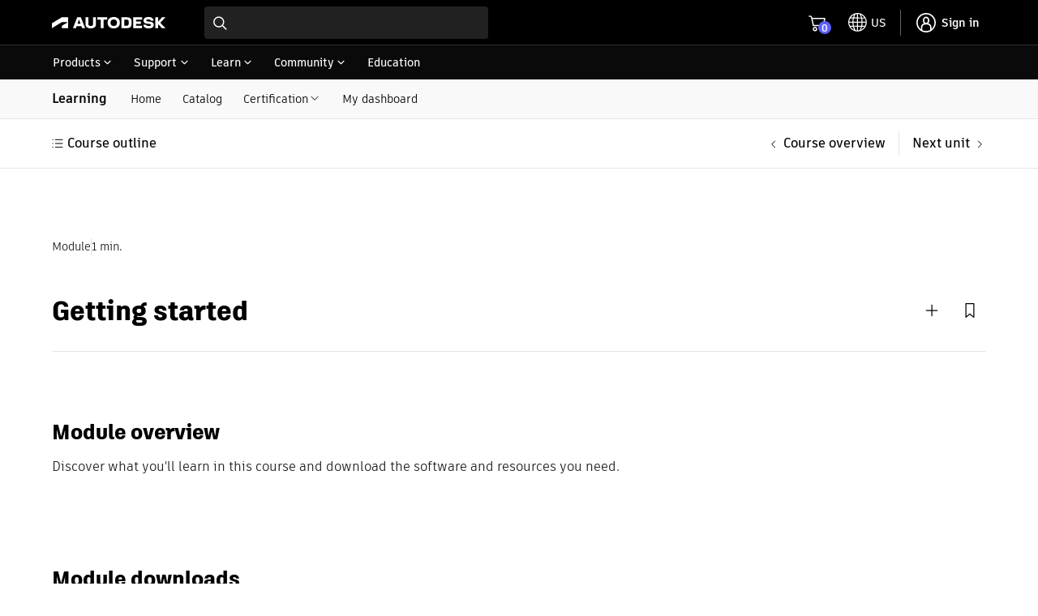

--- FILE ---
content_type: text/html; charset=utf-8
request_url: https://www.autodesk.com/learn/ondemand/course/fusion360-intro-cad-cam-practical-cnc-associate/module/k0Z94srXLmoWMZCqVRfAU
body_size: 60033
content:
<!doctype html><html lang="en-US"><head><script type="text/javascript" src="https://prod-rum.apm.autodesk.com/credentials_prd.js" crossorigin="anonymous" defer="defer"></script><link rel="preload" href="https://swc.autodesk.com/pharmacopeia/fonts/dhig2021.css" as="style" onload='this.onload=null,this.rel="stylesheet"'><noscript><link rel="stylesheet" href="https://swc.autodesk.com/pharmacopeia/fonts/dhig2021.css"></noscript><link rel="preload" href="https://swc.autodesk.com/pharmacopeia/css/dhig2021/v0/dhig-global.css" as="style" onload='this.onload=null,this.rel="stylesheet"'><noscript><link rel="stylesheet" href="https://swc.autodesk.com/pharmacopeia/css/dhig2021/v0/dhig-global.css"></noscript><title data-rh="true">Introduction to CAD, CAM, and Practical CNC Machining for Milling - Getting started | Autodesk</title><script>!function(e,t,a,n){e="https://tags.tiqcdn.com/utag/autodesk/learnone-global-sites/prod/utag.js",a="script",(n=(t=document).createElement(a)).src=e,n.type="text/java"+a,n.async=!0,(e=t.getElementsByTagName(a)[0]).parentNode.insertBefore(n,e)}()</script><script defer="defer" src="/learn/static/js/main.a88e0289.js"></script><script type="text/javascript" src="https://swc.autodesk.com/web-mfe/universal-header-ssr/v1/app.js" defer="defer"></script>
  <script type="text/javascript">
    window.LEARNONE_HNF_CONFIG = {
      headerSSRSucceeded: true,
      footerSSRSucceeded: false,
      fallbackUrls: {
        header: "https://swc.autodesk.com/web-mfe/universal-header/v1/app.js",
        footer: "https://swc.autodesk.com/web-mfe/universal-footer/v1/app.js"
      }
    };
  </script><meta data-rh="true" name="viewport" content="width=device-width, initial-scale=1"/><meta data-rh="true" property="og:title" content="Introduction to CAD, CAM, and Practical CNC Machining for Milling - Getting started | Autodesk"/><meta data-rh="true" name="twitter:title" content="Introduction to CAD, CAM, and Practical CNC Machining for Milling - Getting started | Autodesk"/><style data-styled="true" data-styled-version="5.3.11">*{font-family:'ArtifaktElement';}/*!sc*/
.MuiDialog-root > div[role="presentation"]{outline:none;}/*!sc*/
div[role="dialog"] h2.MuiTypography-root.MuiDialogTitle-root{padding-bottom:1.25rem !important;}/*!sc*/
li.MuiMenuItem-root{margin:0 0.125rem !important;padding:0.5rem 0.75rem !important;}/*!sc*/
.container .universal-footer .page-container{max-width:calc(1470px - 2em);margin:0 auto;}/*!sc*/
.container .universal-footer .mega-footer-column__title p{margin:0;}/*!sc*/
html,body{height:100%;}/*!sc*/
.container{min-height:100%;}/*!sc*/
html{font-size:16px !important;}/*!sc*/
html #lo-uh-container{background:rgb(0,0,0);height:98px;}/*!sc*/
html #lo-uh-container .uh-container-wrapper .uh-container-section-wrapper{margin:0;width:auto;}/*!sc*/
html #lo-uf-container{min-height:416px;}/*!sc*/
@media only screen and (max-width:1040px){html #lo-uh-container{height:57px;}html #lo-uf-container{min-height:357px;margin-top:-357px;}}/*!sc*/
html .maxWidth{max-width:1440px;margin:0 auto;}/*!sc*/
html .rightPadding{padding-right:15px;}/*!sc*/
html .leftPadding{padding-left:15px;}/*!sc*/
html .topPadding{padding-top:24px;}/*!sc*/
@media only screen and (max-width:1000px){html .rightPadding{padding-right:16px;}html .leftPadding{padding-left:16px;}}/*!sc*/
html .MuiAutocomplete-popper{z-index:90 !important;}/*!sc*/
html .MuiAutocomplete-popper.coaching-catalog-filter-popper{z-index:1001 !important;}/*!sc*/
html .MuiAutocomplete-popper .MuiListSubheader-sticky{background-color:rgb(255,255,255) !important;}/*!sc*/
div.MuiTooltip-tooltip{color:rgb(255,255,255);border-radius:0px;font-size:12px;}/*!sc*/
.MuiGrid-root.MuiGrid-container{padding-left:0 !important;padding-right:0 !important;}/*!sc*/
div.DhigFlyout{border-top-left-radius:1px !important;border-top-right-radius:1px !important;margin-top:-2px !important;padding-top:0px;}/*!sc*/
div.DhigFlyout .Mui-selected{background-color:transparent;}/*!sc*/
div.DhigFlyout .Mui-selected svg{display:none;}/*!sc*/
div.DhigFlyout .subNavMenuItem{width:100%;margin:-10px -16px -10px;}/*!sc*/
div.DhigFlyout .subNavMenuItem a{width:100%;padding:10px 16px 10px;display:block;}/*!sc*/
div.DhigFlyout .MuiTooltip-tooltipPlacementBottom{box-shadow:0px 2px 0px 0px rgb(0 0 0 / 60%),0px 0px 0px 0px rgb(0 0 0 / 30%) inset,1px 0px 0px 0px rgb(0 0 0 / 30%) inset,-1px 0px 0px 0px rgb(0 0 0 / 30%) inset;border-top:1px solid rgb(229,229,229);!important;padding-top:0px !important;margin-top:0px !important;border-top-left-radius:1px !important;border-top-right-radius:1px !important;}/*!sc*/
#uh-pn-container{max-width:92% !important;width:calc(1440px + 1.75rem);}/*!sc*/
#uh-container,.universal-footer .page-container-wrapper{max-width:90% !important;width:1440px;padding:1rem 0;}/*!sc*/
.uh-container-wrapper .uh-container-section-wrapper .uh-container .uh-top-left-container .uh-hamburger-separator-container{margin-left:0 !important;}/*!sc*/
@media only screen and (max-width:399px){.maxWidth{padding-left:1rem;padding-right:1rem;}#uh-container,.universal-footer .page-container-wrapper{max-width:90% !important;margin:0 16px;}.universal-footer .page-container-wrapper{margin:0 16px;}#contentRoot{padding-bottom:357px;}}/*!sc*/
@media only screen and (min-width:400px) and (max-width:559px){.maxWidth{padding-left:1rem;padding-right:1rem;}#uh-container,.universal-footer .page-container-wrapper{max-width:93% !important;margin:0 16px;}.universal-footer .page-container-wrapper{margin:0 16px;padding-left:1rem;padding-right:1rem;}#contentRoot{padding-bottom:357px;}}/*!sc*/
@media only screen and (min-width:560px) and (max-width:1039px){.maxWidth{padding-left:1.5rem;padding-right:1.5rem;}#uh-container,.universal-footer .page-container-wrapper{max-width:95% !important;margin:0 24px;}.universal-footer .page-container-wrapper{margin:0 24px;padding-left:1.5rem;padding-right:1.5rem;}#contentRoot{padding-bottom:357px;}}/*!sc*/
@media only screen and (min-width:1040px){.maxWidth{padding-left:5%;padding-right:5%;}}/*!sc*/
@media only screen and (min-width:560px) and (max-width:1440px){.gutter-container{padding-left:5%;padding-right:5%;}}/*!sc*/
@media only screen and (min-width:400px) and (max-width:559px){.gutter-container{padding-left:1rem;padding-right:1rem;}}/*!sc*/
@media only screen and (max-width:399px){.gutter-container{padding-left:1rem;padding-right:1rem;}@media only screen and (min-width:1040px){.gutter-container{padding-left:5%;padding-right:5%;}}}/*!sc*/
.mobileFilterDrawer .filterInnerWrapper{padding:16px;}/*!sc*/
.mobileFilterDrawer .filterInnerWrapper .filterHeader{display:-webkit-box;display:-webkit-flex;display:-ms-flexbox;display:flex;-webkit-box-pack:justify;-webkit-justify-content:space-between;-ms-flex-pack:justify;justify-content:space-between;-webkit-align-items:center;-webkit-box-align:center;-ms-flex-align:center;align-items:center;margin-bottom:16px;}/*!sc*/
.mobileFilterDrawer .filters{display:-webkit-box;display:-webkit-flex;display:-ms-flexbox;display:flex;-webkit-flex-direction:column;-ms-flex-direction:column;flex-direction:column;max-height:60vh;overflow-y:auto;padding-top:16px;}/*!sc*/
.mobileFilterDrawer .filters > div{margin-bottom:16px;}/*!sc*/
data-styled.g1[id="sc-global-djugeB1"]{content:"sc-global-djugeB1,"}/*!sc*/
.jemXPB{display:-webkit-box;display:-webkit-flex;display:-ms-flexbox;display:flex;}/*!sc*/
.jemXPB .mobileShow{display:none;}/*!sc*/
.jemXPB .mobileShow .MuiAccordionSummary-root::after{background:transparent !important;}/*!sc*/
.jemXPB .mobileShow .MuiAccordionSummary-root::before{background:transparent !important;}/*!sc*/
.jemXPB .heading{padding:12px 0px;}/*!sc*/
.jemXPB .subnavItems{display:-webkit-box;display:-webkit-flex;display:-ms-flexbox;display:flex;margin-left:1em;-webkit-align-items:center;-webkit-box-align:center;-ms-flex-align:center;align-items:center;}/*!sc*/
.jemXPB .subnavItems a,.jemXPB .subnavItems .menu{display:block;padding:13px 13px 12px;}/*!sc*/
.jemXPB .subnavItems a:hover,.jemXPB .subnavItems .menu:hover,.jemXPB .subnavItems a:focus,.jemXPB .subnavItems .menu:focus{-webkit-text-decoration:none;text-decoration:none;background-color:rgb(229,229,229);}/*!sc*/
.jemXPB .subnavItems p.active{border-bottom:2px solid black;margin-bottom:-1px;}/*!sc*/
@media only screen and (max-width:1040px){.jemXPB .mobileShow{display:block;width:100%;background-color:transparent;margin-bottom:-18px;padding:12px 0;}.jemXPB .mobileShow:hover,.jemXPB .mobileShow .MuiAccordion-root{background-color:transparent;}.jemXPB .mobileShow .MuiAccordionDetails-root{padding-bottom:0px;}.jemXPB .mobileShow .MuiAccordionDetails-root .MuiTypography-root{margin-bottom:18px;}.jemXPB .mobileShow .MuiAccordion-root .MuiAccordionSummary-content{padding-left:6px;}.jemXPB .mobileShow .MuiAccordion-root .MuiAccordionSummary-root{-webkit-flex-direction:row-reverse;-ms-flex-direction:row-reverse;flex-direction:row-reverse;}.jemXPB .mobileShow .MuiAccordion-root .MuiAccordionSummary-root .MuiTypography-root{margin-bottom:0px;}.jemXPB .mobileShow .MuiAccordion-root .MuiAccordionDetails-root{padding:0px;}.jemXPB .mobileShow .MuiAccordion-root .MuiAccordionDetails-root .MuiTypography-root{padding-left:16px;}.jemXPB .mobileShow .MuiAccordionSummary-root{padding:0px 0px 18px;}.jemXPB .mobileHide{display:none;}}/*!sc*/
data-styled.g4[id="sc-eqUAAy"]{content:"jemXPB,"}/*!sc*/
.hma-DK{position:relative;}/*!sc*/
.hma-DK .subNav-container #subNav{width:100%;background:#f9f9f9;border-bottom:1px solid rgb(229,229,229);}/*!sc*/
.hma-DK h1,.hma-DK h2{font-family:'ArtifaktLegend';}/*!sc*/
.hma-DK.catalog{background-color:#f9f9f9;}/*!sc*/
.hma-DK .toasts{position:fixed;z-index:200;right:20px;top:140px;}/*!sc*/
data-styled.g5[id="sc-fqkvVR"]{content:"hma-DK,"}/*!sc*/
.hbSlMy button,.hbSlMy button:hover,.hbSlMy button:focus,.hbSlMy button:active,.hbSlMy button:active:focus{padding:9px !important;margin-left:7px !important;min-width:30px !important;}/*!sc*/
data-styled.g24[id="sc-ikkxIA"]{content:"hbSlMy,"}/*!sc*/
.buBqPG{padding:0;margin:0;}/*!sc*/
.buBqPG li{display:-webkit-box;display:-webkit-flex;display:-ms-flexbox;display:flex;-webkit-align-items:center;-webkit-box-align:center;-ms-flex-align:center;align-items:center;position:relative;padding-bottom:28px;gap:8px;}/*!sc*/
.buBqPG li svg{width:34px;height:34px;position:relative;left:-2px;}/*!sc*/
.buBqPG li:not(:last-child)::before{content:"";position:absolute;width:2px;height:96%;left:14px;top:29px;background-color:rgba(0,0,0,0.2);}/*!sc*/
.buBqPG li:last-child{padding-bottom:0;}/*!sc*/
.buBqPG li .not-complete{width:26px;height:26px;border-radius:100px;border:2px solid #000;position:relative;display:-webkit-inline-box;display:-webkit-inline-flex;display:-ms-inline-flexbox;display:inline-flex;-webkit-align-items:center;-webkit-box-align:center;-ms-flex-align:center;align-items:center;-webkit-box-pack:center;-webkit-justify-content:center;-ms-flex-pack:center;justify-content:center;background-color:#fff;}/*!sc*/
.buBqPG li.not-completed > span{height:29px;}/*!sc*/
.buBqPG li.not-completed.current-unit a{font-weight:bold;}/*!sc*/
.buBqPG li.not-completed.current-unit .not-complete:before{content:'';width:8px;height:8px;border-radius:100px;background-color:#000;}/*!sc*/
data-styled.g63[id="sc-iHbSHJ"]{content:"buBqPG,"}/*!sc*/
.eVLEiF .download-resource-block .title{margin:8px 0 16px 0;}/*!sc*/
.eVLEiF .download-resource-block ul{padding:16px 0 2px 0;list-style:none;}/*!sc*/
.eVLEiF .download-resource-block ul li{margin-bottom:12px;}/*!sc*/
.eVLEiF .download-resource-block ul li label{display:-webkit-box;display:-webkit-flex;display:-ms-flexbox;display:flex;-webkit-align-items:center;-webkit-box-align:center;-ms-flex-align:center;align-items:center;}/*!sc*/
.eVLEiF .download-resource-block ul li a{margin-left:6px;-webkit-text-decoration:none;text-decoration:none;font-weight:bold;}/*!sc*/
.eVLEiF .download-resource-block ul.two-columns{-webkit-column-count:2;column-count:2;}/*!sc*/
data-styled.g67[id="sc-dSCufp"]{content:"eVLEiF,"}/*!sc*/
.fvPENL{position:-webkit-sticky;position:sticky;top:0;z-index:99;background:#fff;border-bottom:1px solid rgb(229,229,229);}/*!sc*/
.fvPENL .unit-pagination-container{margin:0 auto;box-sizing:content-box;padding-top:15px;padding-bottom:15px;}/*!sc*/
.fvPENL .unit-pagination-container ul.unit-navigation{display:-webkit-box;display:-webkit-flex;display:-ms-flexbox;display:flex;-webkit-align-items:center;-webkit-box-align:center;-ms-flex-align:center;align-items:center;list-style-type:none;padding:0;margin:0;}/*!sc*/
.fvPENL .unit-pagination-container ul.unit-navigation li:first-child{-webkit-flex:1;-ms-flex:1;flex:1;}/*!sc*/
.fvPENL .unit-pagination-container ul.unit-navigation li a{font-weight:600;}/*!sc*/
.fvPENL .unit-pagination-container .list-btn{text-transform:none;font-weight:600;font-size:16px;margin-left:-2px;-webkit-align-items:center;-webkit-box-align:center;-ms-flex-align:center;align-items:center;}/*!sc*/
.fvPENL .unit-pagination-container .list-btn:hover{background:none;}/*!sc*/
@media only screen and (max-width:560px){.fvPENL{padding-left:16px;padding-right:16px;}.fvPENL.top-pagination{padding:16px;}.fvPENL .unit-pagination-container{padding:0;}}/*!sc*/
data-styled.g92[id="sc-fTFjTM"]{content:"fvPENL,"}/*!sc*/
.eskfCo{padding-top:62px;padding-bottom:62px;margin-top:22px;margin:0px auto;}/*!sc*/
.eskfCo .MuiGrid-root.MuiGrid-item{padding-left:0;}/*!sc*/
.eskfCo [class^="listCTA"]{float:right;}/*!sc*/
.eskfCo .eyebrow{display:-webkit-box;display:-webkit-flex;display:-ms-flexbox;display:flex;-webkit-align-items:center;-webkit-box-align:center;-ms-flex-align:center;align-items:center;gap:10px;}/*!sc*/
.eskfCo .title-actions{padding-top:24px;}/*!sc*/
.eskfCo .section:not(:last-child){margin-bottom:72px;}/*!sc*/
@media only screen and (max-width:560px){.eskfCo [class^="listCTA"]{float:left;}}/*!sc*/
data-styled.g96[id="sc-fiCwlc"]{content:"eskfCo,"}/*!sc*/
</style>
  <script type="text/javascript" name="tealiumAdobeVisitor:url" src="//tags.tiqcdn.com/utag/autodesk/lib-adobevisitorapi/prod/utag.sync.js"></script>
  <script type="text/javascript" name="tealiumFlickerFreeSync:url" src="//tags.tiqcdn.com/utag/autodesk/lib-target-flicker-free/prod/utag.sync.js"></script>
  </head><body ><div class="container"><div id="lo-uh-container"><script>globalThis.adsk = globalThis.adsk || {};
            globalThis.adsk.components = globalThis.adsk.components || {};
            globalThis.adsk.components.universalHeader = globalThis.adsk.components.universalHeader || {};
            globalThis.adsk.components.universalHeader.persistedContextValue = {"displayCountryLanguage":true,"dictionaries":{"en-US":{"suggestedLocation":"Suggested Location:","suggestedLocations":"Suggested Locations:","availableSites":"Available Sites:","glpVisitMessage":"Visit our {0} site to benefit from local promotions, products, and support.","signInMessage":"Please <0>sign in</0> again to reconnect.","signIn":"Sign in","errorMessage":"An error occurred.","back":"Back","signOut":"Sign out","glpStayMessage":"Stay on our {0} site","offeredInLocale":"Offered in English"}}}; 
            globalThis.adsk.components.universalHeader.persistedState = {"propertyPageWidth":"1440px","property":"dotcom","language":"en-US","environment":"prd","accessToken":"","featureFlags":{"uh":{"ECEEEWEB-11057-UH-mini-cart":true,"ECEEEWEB-12600-mobile-primary-nav":true,"ECEEEWEB-14961-UserInfo":true,"ECEEEWEB-20442-relocate-universal-search-field-button-ellipsis":false,"ECEEEWEB-22076-min-width":false,"eceeeweb-1630-display-country-language":false,"eceeeweb-1639-geo-location-prompt":false,"eceeeweb-1642-set-cl-selection-cross-domain-cookie":false,"eceeeweb-1645-cl-suggested-location":true,"eceeeweb-3323-rosetta":false,"eceeeweb-4008-load-logo-from-url":false,"eceeeweb-9627-remove-ru-language":true,"hack-for-dotom-grid-system":false,"me-menu-uh-consolidation":true,"uh-sec-nav-link-emit":false,"$flagsState":{"ECEEEWEB-11057-UH-mini-cart":{"variation":0,"version":4},"ECEEEWEB-12600-mobile-primary-nav":{"variation":0,"version":5},"ECEEEWEB-14961-UserInfo":{"variation":0,"version":12},"ECEEEWEB-20442-relocate-universal-search-field-button-ellipsis":{"variation":1,"version":16},"ECEEEWEB-22076-min-width":{"variation":1,"version":2},"eceeeweb-1630-display-country-language":{"variation":1,"version":7},"eceeeweb-1639-geo-location-prompt":{"variation":1,"version":2},"eceeeweb-1642-set-cl-selection-cross-domain-cookie":{"variation":1,"version":2},"eceeeweb-1645-cl-suggested-location":{"variation":0,"version":3},"eceeeweb-3323-rosetta":{"variation":1,"version":7},"eceeeweb-4008-load-logo-from-url":{"variation":1,"version":2},"eceeeweb-9627-remove-ru-language":{"variation":0,"version":3},"hack-for-dotom-grid-system":{"variation":1,"version":4},"me-menu-uh-consolidation":{"variation":0,"version":10},"uh-sec-nav-link-emit":{"variation":1,"version":2}},"$valid":true}},"components":{"meMenu":{},"search":{"searchBaseUrl":"https://www.autodesk.com/search"},"languageSelector":{},"primaryNav":false,"cart":{"useMinicart":true}},"id":"d8fa8a78-f771-4377-a343-83f052e94c00","showDesktopPN":true,"writerId":"d8fa8a78-f771-4377-a343-83f052e94c00","dictionaries":{"en-US":{"suggestedLocation":"Suggested Location:","suggestedLocations":"Suggested Locations:","availableSites":"Available Sites:","glpVisitMessage":"Visit our {0} site to benefit from local promotions, products, and support.","signInMessage":"Please <0>sign in</0> again to reconnect.","signIn":"Sign in","errorMessage":"An error occurred.","back":"Back","signOut":"Sign out","glpStayMessage":"Stay on our {0} site","offeredInLocale":"Offered in English"}},"mobilePN":true,"mobileMeMenu":false,"mobileCL":false,"enableMobileCL":false};
            globalThis.adsk.components.universalHeader.persistedComponents ={"languageSelector":{},"geoLocation":{},"cart":{},"logo":true,"primaryNavigation":true,"meMenu":{},"search":{"searchBaseUrl":"https://www.autodesk.com/search"}};
            globalThis.adsk.components.universalHeader.persistedComponentsContent ={"primaryNavigationContent":[{"trackingValue":"products","links":[{"trackingValue":"top products","links":[{"trackingValue":"products:  autocad","linkUrl":"https://www.autodesk.com/products/autocad/overview","links":[],"text":"AutoCAD","isExperienceFragment":false,"isExternalSite":false,"target":"_self"},{"trackingValue":"products: revit","linkUrl":"https://www.autodesk.com/products/revit/overview","links":[],"text":"Revit","isExperienceFragment":false,"isExternalSite":false,"target":"_self"},{"trackingValue":"products: forma site design","linkUrl":"https://www.autodesk.com/products/forma/overview","links":[],"text":"Forma Site Design","isExperienceFragment":false,"isExternalSite":false,"target":"_self"},{"trackingValue":"products: autocad lt","linkUrl":"https://www.autodesk.com/products/autocad-lt/overview","links":[],"text":"AutoCAD LT","isExperienceFragment":false,"isExternalSite":false,"target":"_self"},{"trackingValue":"products: bim collaborate pro","linkUrl":"https://www.autodesk.com/products/bim-collaborate/overview","links":[],"text":"BIM Collaborate Pro","isExperienceFragment":false,"isExternalSite":false,"target":"_self"},{"trackingValue":"products: inventor","linkUrl":"https://www.autodesk.com/products/inventor/overview","links":[],"text":"Inventor","isExperienceFragment":false,"isExternalSite":false,"target":"_self"},{"trackingValue":"products: fusion","linkUrl":"https://www.autodesk.com/products/fusion-360/overview","links":[],"text":"Fusion","isExperienceFragment":false,"isExternalSite":false,"target":"_self"},{"trackingValue":"products: fusion extensions","linkUrl":"https://www.autodesk.com/products/fusion-360/extensions","links":[],"text":"Fusion extensions","isExperienceFragment":false,"isExternalSite":false,"target":"_self"},{"trackingValue":"products: navisworks","linkUrl":"https://www.autodesk.com/products/navisworks/overview","links":[],"text":"Navisworks","isExperienceFragment":false,"isExternalSite":false,"target":"_self"},{"trackingValue":"products: 3ds max","linkUrl":"https://www.autodesk.com/products/3ds-max/overview","links":[],"text":"3ds Max","isExperienceFragment":false,"isExternalSite":false,"target":"_self"},{"trackingValue":"products: maya","linkUrl":"https://www.autodesk.com/products/maya/overview","links":[],"text":"Maya","isExperienceFragment":false,"isExternalSite":false,"target":"_self"},{"trackingValue":"products: arnold","linkUrl":"https://www.autodesk.com/products/arnold/overview","links":[],"text":"Arnold","isExperienceFragment":false,"isExternalSite":false,"target":"_self"},{"trackingValue":"products: Flow Capture","linkUrl":"https://autodesk.com/products/flow-capture/overview","links":[],"text":"Flow Capture","isExperienceFragment":false,"isExternalSite":false,"target":"_self"},{"trackingValue":"products: Flow Production Tracking","linkUrl":"https://autodesk.com/products/flow-production-tracking/overview","links":[],"text":"Flow Production Tracking","isExperienceFragment":false,"isExternalSite":false,"target":"_self"},{"trackingValue":"View all products","linkUrl":"https://www.autodesk.com/products","links":[],"text":"View all products","isExperienceFragment":false,"isExternalSite":false,"target":"_self"},{"trackingValue":"View Mobile Apps","linkUrl":"https://www.autodesk.com/mobile-apps","links":[],"text":"View Mobile Apps","isExperienceFragment":false,"isExternalSite":false,"target":"_self"}],"text":"Top products","isExperienceFragment":false,"isExternalSite":false,"target":"_self"},{"trackingValue":"collections","links":[{"trackingValue":"aec collection","linkUrl":"https://www.autodesk.com/collections/architecture-engineering-construction/overview","links":[],"text":"Architecture, Engineering & Construction","isExperienceFragment":false,"isExternalSite":false,"target":"_self"},{"trackingValue":"pdm collection","linkUrl":"https://www.autodesk.com/collections/product-design-manufacturing/overview","links":[],"text":"Product Design & Manufacturing","isExperienceFragment":false,"isExternalSite":false,"target":"_self"},{"trackingValue":"me collection","linkUrl":"https://www.autodesk.com/collections/media-entertainment/overview","links":[],"text":"Media & Entertainment","isExperienceFragment":false,"isExternalSite":false,"target":"_self"}],"text":"Collections","isExperienceFragment":false,"isExternalSite":false,"target":"_self"},{"links":[{"trackingValue":"buying with autodesk","linkUrl":"https://www.autodesk.com/buying/overview","links":[],"text":"Buying with Autodesk","isExperienceFragment":false,"isExternalSite":false,"target":"_self"},{"trackingValue":"pay with flex","linkUrl":"https://www.autodesk.com/buying/flex?term=1-YEAR&tab=flex","links":[],"text":"Prepay pricing for occasional use","isExperienceFragment":false,"isExternalSite":false,"target":"_self"},{"trackingValue":"special offers","linkUrl":"https://www.autodesk.com/promotions","links":[],"text":"Special offers","isExperienceFragment":false,"isExternalSite":false,"target":"_self"},{"trackingValue":"help with buying","linkUrl":"https://www.autodesk.com/customer/help","links":[],"text":"Help with buying","isExperienceFragment":false,"isExternalSite":false,"target":"_self"}],"text":"How to buy","isExperienceFragment":false,"iconPath":"https://damassets.autodesk.net/content/dam/autodesk/www/universal-header/primary-nav/iconography-cart-light.svg","isExternalSite":false,"target":"_self"},{"trackingValue":"Industry solutions","linkUrl":"https://www.autodesk.com/industry","links":[],"text":"Industry solutions","isExperienceFragment":false,"isExternalSite":false,"target":"_self"},{"trackingValue":"autodesk industry cloud","linkUrl":"https://www.autodesk.com/company/autodesk-platform","links":[],"text":"Autodesk Industry Cloud","isExperienceFragment":false,"isExternalSite":false,"target":"_self"},{"trackingValue":"Educational access","linkUrl":"https://www.autodesk.com/education/home","links":[],"text":"Educational access","isExperienceFragment":false,"isExternalSite":false,"target":"_self"},{"trackingValue":"start a trial","linkUrl":"https://www.autodesk.com/free-trials","links":[],"text":"Start a trial","isExperienceFragment":false,"iconPath":"https://swc.autodesk.com/pharmacopeia/svg/icons/v0/icons/miscellaneous/device-desktop.svg","isExternalSite":false,"target":"_self"},{"trackingValue":"download your software","linkUrl":"https://manage.autodesk.com/products","links":[],"text":"Download your software","isExperienceFragment":false,"iconPath":"https://swc.autodesk.com/pharmacopeia/svg/icons/v0/icons/miscellaneous/products-and-services.svg","isExternalSite":false,"target":"_self"},{"trackingValue":"download file viewers","linkUrl":"https://www.autodesk.com/viewers","links":[],"text":"Download file viewers","isExperienceFragment":false,"iconPath":"https://swc.autodesk.com/pharmacopeia/svg/icons/v0/icons/miscellaneous/online-viewers.svg","isExternalSite":false,"target":"_self"},{"trackingValue":"autodesk platform services","linkUrl":"https://www.autodesk.com/products/autodesk-platform-services/overview","links":[],"text":"Autodesk Platform Services","isExperienceFragment":false,"iconPath":"https://swc.autodesk.com/pharmacopeia/svg/icons/v0/icons/miscellaneous/hub.svg","isExternalSite":false,"target":"_self"}],"text":"Products","isExperienceFragment":true,"experienceFragmentPath":"https://ipm-aem.autodesk.com/content/experience-fragments/content-services/universal/global/en/flyout/master.content.html","isExternalSite":false,"target":"_self","experienceFragmentData":"\n<link data-spw=\"style\" rel=\"stylesheet\" href=\"https://swc.autodesk.com/ipm-aem/css/uhf/flyout.css?v=1\"/>\n<svg display=\"none\" xmlns=\"http://www.w3.org/2000/svg\">\n    <symbol id=\"icon-svg-uhf-download\" viewBox=\"0 0 16 16\">\n        <g>\n            <path d=\"M14.9 11.6v3.3H1.1v-3.3H0V16h16v-4.4z\"/>\n            <path d=\"M8 12.5c.1 0 .3-.1.4-.2l5.1-5.1-.8-.8-4.1 4.1V0H7.4v10.6L3.3 6.5l-.8.8 5.1 5.1c.1.1.3.1.4.1z\"/>\n        </g>\n    </symbol>\n    <symbol id=\"icon-svg-uhf-education\" viewBox=\"0 0 16 14.086\">\n        <path fill-rule=\"evenodd\" d=\"M8.153 7.967l-4.546-2.69 4.722-.661c.355-.073.618-.284.618-.541 0-.317-.394-.575-.88-.575a1.168 1.168 0 0 0-.531.128L2.1 4.386l-.4-.238 6.146-2.993 6.461 3.276zm3.529.8a4.208 4.208 0 0 1-3.51 1.8 4.581 4.581 0 0 1-3.5-1.733V7.175l3.2 1.893a.544.544 0 0 0 .551 0L11.678 7.2zM16 4.386a.544.544 0 0 0-.3-.472L8.1.059a.547.547 0 0 0-.486 0L.307 3.611a.546.546 0 0 0-.039.961l1.36.8v8.71h1.091v-8.06l.859.508v2.3c0 .819 1.988 2.824 4.594 2.824 2.653 0 4.593-1.982 4.593-2.824V6.575l2.961-1.7A.546.546 0 0 0 16 4.386z\"/>\n    </symbol>\n    <symbol id=\"icon-svg-uhf-discover\" viewBox=\"0 0 20 20\">\n        <g>\n            <path d=\"M18.1 4.2L19.9 1c.1-.3.1-.6-.1-.8-.2-.2-.5-.2-.7-.1l-3.2 1.8C14.2.7 12.1 0 10 0 4.5 0 0 4.5 0 10c0 2.1.7 4.1 1.9 5.9L.1 19.2c-.1.1-.1.4.1.6.1.1.3.2.4.2.1 0 .2 0 .3-.1l3.3-1.8C5.9 19.3 7.9 20 10 20c5.5 0 10-4.5 10-10 0-2.1-.7-4.1-1.9-5.8zM1.2 10c0-4.9 3.9-8.8 8.8-8.8 1.7 0 3.3.5 4.7 1.4L7 6.8c-.1.1-.1.2-.2.3l-4.3 7.6c-.8-1.4-1.3-3-1.3-4.7zm.9 7.9L7.8 7.8l10.1-5.6-5.6 10.1-10.2 5.6zm7.9.9c-1.7 0-3.3-.5-4.7-1.3l7.6-4.3c.1-.1.2-.1.2-.2l4.3-7.7c.9 1.4 1.3 3 1.3 4.7.1 4.8-3.8 8.8-8.7 8.8z\"/>\n            <circle cx=\"10\" cy=\"10\" r=\"1.5\"/>\n        </g>\n    </symbol>\n    <symbol id=\"icon-svg-uhf-cart\" viewBox=\"0 0 20 20\">\n        <g>\n            <path d=\"M19.8 4.9c-.1-.1-.3-.2-.5-.2H4.7L3.8.5c0-.3-.3-.5-.6-.5H0v1.2h2.7l2.5 12.7c.1.3.3.5.6.5l11.8.1c.3 0 .5-.2.6-.5L20 5.4c0-.2 0-.4-.2-.5zm-2.7 8.3l-10.8-.1-1.4-7.2h13.8l-1.6 7.3z\"/>\n            <circle cx=\"7.2\" cy=\"18\" r=\"2\"/>\n            <circle cx=\"16.3\" cy=\"18\" r=\"2\"/>\n        </g>\n    </symbol>\n    <symbol id=\"icon-svg-uhf-arrow\" viewBox=\"0 0 11 11\">\n        <path d=\"M5.5 8.5c-.1 0-.3-.1-.4-.2l-5-5 .8-.8 4.6 4.6 4.6-4.6.8.8-5 5c-.1.1-.3.2-.4.2z\"/>\n    </symbol>\n    <symbol id=\"icon-svg-uhf-device-desktop\" fill=\"none\" viewBox=\"0 0 24 24\">\n        <g>\n            <path id=\"stroke\" d=\"M12 17.823h10V3H2v14.823h10zm0 0V21m0 0h5.79M12 21H6.21\" stroke=\"currentColor\" stroke-width=\"1.5\" stroke-linecap=\"round\" stroke-linejoin=\"round\"/>\n        </g>\n    </symbol>\n    <symbol id=\"icon-svg-uhf-online-viewers\" fill=\"none\" viewBox=\"0 0 24 24\">\n        <path d=\"M11 2a9.996 9.996 0 018.662 5M11 2a9.996 9.996 0 00-8.662 5M11 2s2.248 1.955 3.762 5M11 2S8.752 3.955 7.238 7M11 2v5m8.662 0A9.955 9.955 0 0121 12h-4.895m3.557-5h-4.9M1 12c0-1.821.487-3.53 1.338-5M1 12c0 1.821.487 3.53 1.338 5M1 12h4.896M2.338 7h4.9m7.524 0H11m3.762 0c.721 1.45 1.276 3.148 1.343 5M11 7H7.238M11 7v5M7.238 7c-.721 1.45-1.276 3.148-1.342 5M11 22a9.996 9.996 0 01-8.662-5M11 22a19.765 19.765 0 01-2-1.993C8.126 18.994 7.466 17.988 6.984 17M11 22c.51 0 1.01-.038 1.5-.112M2.338 17h4.646m9.12-5H11m-5.104 0c-.057 1.575.24 3.26 1.088 5m-1.088-5H11m-4.016 5H9m2-5v1.5m12 4S21.158 21 17.167 21c-3.992 0-5.834-3.5-5.834-3.5s1.842-3.5 5.834-3.5C21.157 14 23 17.5 23 17.5zm-4.667 0a1.167 1.167 0 11-2.333 0 1.167 1.167 0 012.333 0z\" stroke=\"currentColor\" stroke-width=\"1.25\" stroke-linecap=\"round\" stroke-linejoin=\"round\"/>\n    </symbol>\n    <symbol id=\"icon-svg-uhf-products-and-services\" fill=\"none\" viewBox=\"0 0 24 24\">\n        <path d=\"M22 5.682L12 1 2 5.682m20 0V16.65L12 23M22 5.682L12 11.36M12 23L2 16.65V5.682M12 23V11.359M2 5.682l10 5.677\" stroke=\"currentColor\" stroke-width=\"1.5\" stroke-linecap=\"round\" stroke-linejoin=\"round\"/>\n    </symbol>\n    <symbol id=\"icon-svg-uhf-external-link\" fill=\"currentColor\" viewBox=\"0 0 12 12\">\n        <g>\n            <path d=\"M10.9,7.2v3.7H1.1V1.1h3.7V0H0.5C0.2,0,0,0.3,0,0.6v10.9C0,11.8,0.2,12,0.5,12h10.9\n                c0.3,0,0.5-0.2,0.5-0.5V7.2H10.9z\"/>\n            <path d=\"M6.4,6.4l4.5-4.5v3H12V0.6C12,0.3,11.8,0,11.5,0L7.2,0l0,1.1l3,0L5.6,5.6L6.4,6.4z\"/>\n        </g>\n    </symbol>\n</svg>\n\n<!-- TODO: trim this down so we include only the content that we want-->\n<div class=\"xfpage-content-container\">\n  \n  <div class=\"root container responsivegrid\">\n\n    \n    \n    \n    <div id=\"container-c1526af8bb\" class=\"cmp-container\">\n        \n        <div class=\"text\">\n<div id=\"text-0dd46e1e6f\" class=\"cmp-text\">\n  \n    <div id=\"uhf-main\" class=\"uhf-container-fluid\"><div class=\"uhf-row\"><div class=\"uhf-col-sm-9 uhf-product-section\"><div class=\"uhf-row uhf-products\"><div class=\"uhf-col-sm-4\" data-wat-link-section=\"aec products\"><div class=\"uhf-collection-title\">Architecture, Engineering<br>\r\n&amp; Construction</div>\r\n<a data-wat-link=\"true\" data-wat-loc=\"products flyout menu\" data-wat-val=\"aec products\" href=\"https://www.autodesk.com/collections/architecture-engineering-construction/overview\" class=\"uhf-product-box\"><img src=\"https://damassets.autodesk.net/content/dam/autodesk/www/universal-header/flyout/architecture-engineering-construction-collection-uhblack-banner-lockup-364x40.png\" alt=\"architecture engineering and construction collection logo\"><p>Integrated BIM tools, including Revit, AutoCAD, and Civil 3D</p>\r\n</a><div class=\"uhf-product-list\"><span>Top products</span><ul>\r\n<li><a data-wat-link=\"true\" data-wat-loc=\"products flyout menu\" data-wat-val=\"aec products autocad\" href=\"https://www.autodesk.com/products/autocad/overview\">AutoCAD</a></li>\r\n<li><a data-wat-link=\"true\" data-wat-loc=\"products flyout menu\" data-wat-val=\"aec products revit\" href=\"https://www.autodesk.com/products/revit/overview\">Revit</a></li>\r\n<li><a data-wat-link=\"true\" data-wat-loc=\"products flyout menu\" data-wat-val=\"aec products Forma Site Design\" href=\"https://www.autodesk.com/products/forma/overview\">Forma Site Design</a></li>\r\n<li><a data-wat-link=\"true\" data-wat-loc=\"products flyout menu\" data-wat-val=\"aec products autocad lt\" href=\"https://www.autodesk.com/products/autocad-lt/overview\">AutoCAD LT</a></li>\r\n<li><a data-wat-link=\"true\" data-wat-loc=\"products flyout menu\" data-wat-val=\"aec products bim collaborate\" href=\"https://www.autodesk.com/products/bim-collaborate/overview\">BIM Collaborate Pro</a></li>\r\n</ul>\r\n</div>\r\n</div>\r\n<div class=\"uhf-col-sm-4\" data-wat-link-section=\"pdm products\"><div class=\"uhf-collection-title\">Product Design<br>\r\n&amp; Manufacturing</div>\r\n<a data-wat-link=\"true\" data-wat-loc=\"products flyout menu\" data-wat-val=\"pdm products\" href=\"https://www.autodesk.com/collections/product-design-manufacturing/overview\" class=\"uhf-product-box\"><img src=\"https://damassets.autodesk.net/content/dam/autodesk/www/universal-header/flyout/product-design-manufacturing-collection-uhblack-banner-lockup-364x40.png\" alt=\"product design manufacturing collection logo\"><p>Professional CAD/CAM tools built on Inventor and AutoCAD</p>\r\n</a><div class=\"uhf-product-list\"><span>Top products</span><ul>\r\n<li><a data-wat-link=\"true\" data-wat-loc=\"products flyout menu\" data-wat-val=\"pdm products inventor\" href=\"https://www.autodesk.com/products/inventor/overview\">Inventor</a></li>\r\n<li><a data-wat-link=\"true\" data-wat-loc=\"products flyout menu\" data-wat-val=\"pdm products autocad\" href=\"https://www.autodesk.com/products/autocad/overview\">AutoCAD</a></li>\r\n<li><a data-wat-link=\"true\" data-wat-loc=\"products flyout menu\" data-wat-val=\"pdm products fusion 360\" href=\"https://www.autodesk.com/products/fusion-360/overview\">Fusion</a></li>\r\n<li><a data-wat-link=\"true\" data-wat-loc=\"products flyout menu\" data-wat-val=\"pdm products fusion 360 extensions\" href=\"https://www.autodesk.com/products/fusion-360/extensions\">Fusion extensions</a></li>\r\n<li><a data-wat-link=\"true\" data-wat-loc=\"products flyout menu\" data-wat-val=\"pdm products navisworks\" href=\"https://www.autodesk.com/products/navisworks/overview\">Navisworks</a></li>\r\n</ul>\r\n</div>\r\n</div>\r\n<div class=\"uhf-col-sm-4\" data-wat-link-section=\"me products\"><div class=\"uhf-collection-title\">Media<br>\r\n&amp; Entertainment</div>\r\n<a data-wat-link=\"true\" data-wat-loc=\"products flyout menu\" data-wat-val=\"me products\" href=\"https://www.autodesk.com/collections/media-entertainment/overview\" class=\"uhf-product-box\"><img src=\"https://damassets.autodesk.net/content/dam/autodesk/www/universal-header/flyout/media-entertainment-collection-uhblack-banner-lockup-364x40.png\" alt=\"media and entertainment collection logo\"><p>Entertainment content creation tools, including 3ds Max and Maya</p>\r\n</a><div class=\"uhf-product-list\"><span>Top products</span><ul>\r\n<li><a data-wat-link=\"true\" data-wat-loc=\"products flyout menu\" data-wat-val=\"me products 3ds max\" href=\"https://www.autodesk.com/products/3ds-max/overview\">3ds Max</a></li>\r\n<li><a data-wat-link=\"true\" data-wat-loc=\"products flyout menu\" data-wat-val=\"me products maya\" href=\"https://www.autodesk.com/products/maya/overview\">Maya</a></li>\r\n<li><a data-wat-link=\"true\" data-wat-loc=\"products flyout menu\" data-wat-val=\"me products arnold\" href=\"https://www.autodesk.com/products/arnold/overview\">Arnold</a></li>\r\n<li><a data-wat-link=\"true\" data-wat-loc=\"products flyout menu\" data-wat-val=\"me products Flow Capture\" href=\"https://www.autodesk.com/products/flow-capture/overview\">Flow Capture</a></li>\r\n<li><a data-wat-link=\"true\" data-wat-loc=\"products flyout menu\" data-wat-val=\"me products Flow Production Tracking\" href=\"https://www.autodesk.com/products/flow-production-tracking/overview\">Flow Production Tracking</a></li>\r\n</ul>\r\n</div>\r\n</div>\r\n</div>\r\n<div class=\"uhf-row uhf-bottom-row-cta\"><div class=\"uhf-col-sm-12\"><div class=\"uhf-bottom-link\" data-wat-link-section=\"see all products\"><a href=\"https://www.autodesk.com/products\" class=\"uhf-cta\" data-wat-link=\"true\" data-wat-val=\"see all products\" data-wat-loc=\"products flyout menu\"><span>View all products</span><span class=\"uhf-icon-container\"><svg class=\"uhf-icon\"><use xlink:href=\"#icon-svg-uhf-arrow\"></use></svg></span></a></div>\r\n</div>\r\n</div>\r\n</div>\r\n<div class=\"uhf-col-sm-3 uhf-right-links\"><div class=\"uhf-block-list\" data-wat-link-section=\"download\"><a data-wat-link=\"true\" data-wat-val=\"start a trial\" data-wat-loc=\"products flyout menu\" class=\"uhf-link-block\" href=\"https://www.autodesk.com/free-trials\"><svg class=\"uhf-icon\"><use xlink:href=\"#icon-svg-uhf-device-desktop\"></use></svg>Start a trial</a><a data-wat-link=\"true\" data-wat-val=\"down your software\" data-wat-loc=\"products flyout menu\" class=\"uhf-link-block\" href=\"https://manage.autodesk.com/products\"><svg class=\"uhf-icon\"><use xlink:href=\"#icon-svg-uhf-products-and-services\"></use></svg> Download your software</a><a data-wat-link=\"true\" data-wat-val=\"down your software\" data-wat-loc=\"products flyout menu\" class=\"uhf-link-block\" href=\"https://www.autodesk.com/viewers\"><svg class=\"uhf-icon\"><use xlink:href=\"#icon-svg-uhf-online-viewers\"></use></svg> Download file viewers</a><a class=\"uhf-link-block\" data-wat-link=\"true\" data-wat-val=\"discover industry solutions\" data-wat-loc=\"products flyout menu\" href=\"https://www.autodesk.com/products/autodesk-platform-services/overview\"><svg class=\"uhf-icon\"><use xlink:href=\"#dhig--icons--miscellaneous--hub\"></use></svg>Autodesk Platform Services</a></div>\r\n<div class=\"uhf-block uhf-first\"><svg class=\"uhf-icon\"><use xlink:href=\"#icon-svg-uhf-discover\"></use></svg>Discover</div>\r\n<div class=\"uhf-block-list\" data-wat-link-section=\"discover\"><ul>\r\n<li><a href=\"https://www.autodesk.com/industry\" data-wat-val=\"discover industry solutions\" data-wat-link=\"true\" data-wat-loc=\"products flyout menu\">Industry solutions</a></li>\r\n<li><a href=\"https://www.autodesk.com/company/autodesk-platform\" data-wat-val=\"discover autodesk industry cloud\" data-wat-link=\"true\" data-wat-loc=\"products flyout menu\">Autodesk Industry Cloud</a></li>\r\n<li><a href=\"https://www.autodesk.com/education/home\" data-wat-val=\"discover educational access\" data-wat-link=\"true\" data-wat-loc=\"products flyout menu\">Educational access</a></li>\r\n</ul>\r\n</div>\r\n<div class=\"uhf-block\"><svg class=\"uhf-icon\"><use xlink:href=\"#icon-svg-uhf-cart\"></use></svg>How to buy</div>\r\n<div class=\"uhf-block-list\" data-wat-link-section=\"how to buy\"><ul>\r\n<li><a href=\"https://www.autodesk.com/buying/overview\" data-wat-val=\"buying with autodesk\" data-wat-link=\"true\" data-wat-loc=\"products flyout menu\">Buying with Autodesk</a></li>\r\n<li><a href=\"https://www.autodesk.com/buying/flex?term=1-YEAR&amp;tab=flex\" data-wat-val=\"pay with flex\" data-wat-link=\"true\" data-wat-loc=\"products flyout menu\">Prepay pricing for occasional use</a></li>\r\n<li><a href=\"https://www.autodesk.com/promotions\" data-wat-val=\"special offers\" data-wat-link=\"true\" data-wat-loc=\"products flyout menu\">Special offers</a></li>\r\n<li><a href=\"https://www.autodesk.com/customer/help\" data-wat-val=\"help with buying\" data-wat-link=\"true\" data-wat-loc=\"products flyout menu\">Help with buying</a></li>\r\n</ul>\r\n</div>\r\n</div>\r\n</div>\r\n</div>\r\n\n  \n  \n</div>\n\n    \n\n</div>\n\n        \n    </div>\n\n</div>\n\n</div>\n\n"},{"trackingValue":"support","links":[{"trackingValue":"product support","linkUrl":"https://www.autodesk.com/support","links":[],"text":"Product support","isExperienceFragment":false,"isExternalSite":false,"target":"_self"},{"trackingValue":"system requirements","linkUrl":"https://www.autodesk.com/support/system-requirements/overview","links":[],"text":"System requirements","isExperienceFragment":false,"isExternalSite":false,"target":"_self"},{"trackingValue":"downloads","links":[{"trackingValue":"downloads:download your software","linkUrl":"https://manage.autodesk.com/products","links":[],"text":"Download your software","isExperienceFragment":false,"isExternalSite":false,"target":"_self"},{"trackingValue":"downloads:updates","linkUrl":"https://manage.autodesk.com/products/updates","links":[],"text":"Updates","isExperienceFragment":false,"isExternalSite":false,"target":"_self"},{"trackingValue":"downloads:file viewers","linkUrl":"https://www.autodesk.com/viewers","links":[],"text":"File viewers","isExperienceFragment":false,"isExternalSite":false,"target":"_self"},{"trackingValue":"downloads:students and educators","linkUrl":"https://www.autodesk.com/education/edu-software/overview","links":[],"text":"Students and educators","isExperienceFragment":false,"isExternalSite":false,"target":"_self"}],"text":"Downloads","isExperienceFragment":false,"isExternalSite":false,"target":"_self"},{"trackingValue":"installation","linkUrl":"https://www.autodesk.com/support/download-install","links":[],"text":"Installation","isExperienceFragment":false,"isExternalSite":false,"target":"_self"},{"trackingValue":"account management support","linkUrl":"https://www.autodesk.com/support/account","links":[],"text":"Account management support","isExperienceFragment":false,"isExternalSite":false,"target":"_self"},{"trackingValue":"educational support","linkUrl":"https://www.autodesk.com/education/support","links":[],"text":"Educational support","isExperienceFragment":false,"isExternalSite":false,"target":"_self"},{"trackingValue":"partner finder","linkUrl":"https://www.autodesk.com/support/partners","links":[],"text":"Partner Finder","isExperienceFragment":false,"isExternalSite":false,"target":"_self"},{"trackingValue":"autodesk consulting","linkUrl":"https://www.autodesk.com/support/consulting","links":[],"text":"Autodesk consulting","isExperienceFragment":false,"isExternalSite":false,"target":"_self"},{"trackingValue":"contact support","linkUrl":"https://www.autodesk.com/support/contact-support","links":[],"text":"Contact support","isExperienceFragment":false,"isExternalSite":false,"target":"_self"}],"text":"Support","isExperienceFragment":false,"isExternalSite":false,"target":"_self"},{"trackingValue":"learn","links":[{"trackingValue":"learning","linkUrl":"https://www.autodesk.com/learn","links":[],"text":"Learning","isExperienceFragment":false,"isExternalSite":false,"target":"_self"},{"trackingValue":"certification","linkUrl":"https://www.autodesk.com/certification/overview","links":[],"text":"Certification","isExperienceFragment":false,"isExternalSite":false,"target":"_self"},{"trackingValue":"training","linkUrl":"https://www.autodesk.com/training","links":[],"text":"Training","isExperienceFragment":false,"isExternalSite":false,"target":"_self"},{"trackingValue":"autodesk university","linkUrl":"https://www.autodesk.com/autodesk-university/","links":[],"text":"Autodesk University","isExperienceFragment":false,"isExternalSite":true,"target":"_blank"},{"trackingValue":"conferences and events","linkUrl":"https://www.autodesk.com/events","links":[],"text":"Conferences and events","isExperienceFragment":false,"isExternalSite":false,"target":"_self"},{"trackingValue":"success planning","linkUrl":"https://solutionadvisor.autodesk.com","links":[],"text":"Success planning","isExperienceFragment":false,"isExternalSite":true,"target":"_blank"},{"trackingValue":"coaching","linkUrl":"https://www.autodesk.com/coaching/overview","links":[],"text":"Expert Coaching","isExperienceFragment":false,"isExternalSite":false,"target":"_self"}],"text":"Learn","isExperienceFragment":false,"isExternalSite":false,"target":"_self"},{"trackingValue":"community","links":[{"trackingValue":"forums","linkUrl":"https://www.autodesk.com/community","links":[],"text":"Autodesk Community","isExperienceFragment":false,"isExternalSite":false,"target":"_self"},{"trackingValue":"groups","linkUrl":"https://www.autodesk.com/community/groups/#/overview","links":[],"text":"Groups","isExperienceFragment":false,"isExternalSite":false,"target":"_self"},{"trackingValue":"blogs","linkUrl":"https://www.autodesk.com/blogs/","links":[],"text":"Blogs","isExperienceFragment":false,"isExternalSite":false,"target":"_self"},{"trackingValue":"developer network","linkUrl":"https://aps.autodesk.com/autodesk-developer-programs","links":[],"text":"Developer Network","isExperienceFragment":false,"isExternalSite":true,"target":"_blank"},{"trackingValue":"autodesk customer value","linkUrl":"https://www.autodesk.com/customer-value/overview","links":[],"text":"Autodesk Customer Value","isExperienceFragment":false,"isExternalSite":false,"target":"_self"}],"text":"Community","isExperienceFragment":false,"isExternalSite":false,"target":"_self"},{"trackingValue":"education","linkUrl":"https://www.autodesk.com/education/home","links":[],"text":"Education","isExperienceFragment":false,"isExternalSite":false,"target":"_self"}],"logoContent":{"path":"https://damassets.autodesk.com/content/dam/autodesk/www/universal-header/logo/autodesk-logo.svg","trackingValue":"logo:click","altText":"Autodesk","linkUrl":"https://www.autodesk.com","target":"_self"},"meMenuContent":{"meMenuLinks":{"linksection":{"target":"_self","data-wat-val":"me-menu:account management ","url":"http://manage.autodesk.com","icon":"https://damassets.autodesk.net/content/dam/autodesk/www/memenu-icons/iconography-account.svg","text":"Account","links":{"item0":{"target":"_self","data-wat-val":"me-menu:account management:Products and services","url":"https://manage.autodesk.com/products","text":"Products and services"},"item1":{"target":"_self","data-wat-val":"me-menu:account management:Product updates","url":" https://manage.autodesk.com/products/updates","text":"Product updates"},"item2":{"target":"_self","data-wat-val":"me-menu:account management:payment methods","url":"https://manage.autodesk.com/billing/payment-methods","text":"Payment methods"},"item3":{"target":"_self","data-wat-val":"me-menu:account management:subscriptions and contracts","url":"https://manage.autodesk.com/billing/subscription-management","text":"Subscriptions and Contracts"},"item4":{"target":"_self","data-wat-val":"me-menu:account management:Trials","url":"https://manage.autodesk.com/trials","text":"Trials"},"item5":{"target":"_self","data-wat-val":"me-menu:account management:support-cases","url":"https://manage.autodesk.com/support-cases/","text":"Support cases"}}},"linksection_702544896":{"target":"_self","data-wat-val":"me-menu:Profile and settings","url":"https://profile.autodesk.com/","icon":"https://damassets.autodesk.net/content/dam/autodesk/www/memenu-icons/iconography-sign-in.svg","text":"My profile and settings","links":{"item0":{"target":"_self","data-wat-val":"me-menu:profile and settings:password and security","url":"https://profile.autodesk.com/security","text":"Password and security"},"item1":{"target":"_self","data-wat-val":"me-menu:profile and settings:language","url":"https://profile.autodesk.com/settings/language","text":"Language"},"item2":{"target":"_self","data-wat-val":"me-menu:profile and settings:communications","url":"https://profile.autodesk.com/settings/electronic","text":"Communications"},"item3":{"target":"_self","data-wat-val":"me-menu:profile and settings:product privacy","url":"https://profile.autodesk.com/settings/desktop-products","text":"Product privacy"}}},"linksection_473698709":{"target":"_self","data-wat-val":"me-menu:My community","url":"https://forums.autodesk.com/","icon":"https://damassets.autodesk.net/content/dam/autodesk/www/memenu-icons/iconography-small-group.svg","text":"My community","links":{"item0":{"target":"_self","data-wat-val":"me-menu:My community:Community profile","url":"https://forums.autodesk.com/plugins/common/feature/oauth2sso_v2/sso_login_redirect?referer=https%3A%2F%2Fforums.autodesk.com%2Ft5%2Fuser%2Fviewprofilepage%2Fuser%2Fself%3Fprofile.language%3Den","text":"Community profile"},"item1":{"target":"_self","data-wat-val":"me-menu:My community:Contributions","url":"https://forums.autodesk.com/t5/user/viewprofilepage/user/self?tab=manage-contributions","text":"Contributions"},"item2":{"target":"_self","data-wat-val":"me-menu:My community:Forum preferences","url":"https://forums.autodesk.com/plugins/common/feature/oauth2sso_v2/sso_login_redirect?referer=https%3A%2F%2Fforums.autodesk.com%2Ft5%2Fuser%2Fmyprofilepage%2Ftab%2Fuser-preferences%3Fprofile.language%3Den","text":"Forum preferences"}}}}}};</script><div class="uh-container-wrapper rosetta" style="display:none"><link rel="stylesheet" id="uhStyles" href="https://swc.autodesk.com/web-mfe/universal-header-ssr/v1/app.css"/><div class="uh-container-section-wrapper" id="uh-container-section-wrapper" data-testid="uh-container-section-wrapper"><div id="uh-modal-background" class="uh-modal-background"></div><div id="uh-container" style="max-width:1440px" class="uh-container pure-g"><div id="uh-top-left-container" class="uh-top-left-container" data-testid="uh-top-left-container"><button class="uh-hamburger-separator-container uh-icon-button" data-testid="uh-pn-hamburger-container" aria-label="toggle primary navigation"><svg xmlns="http://www.w3.org/2000/svg" viewBox="0 0 20 20" id="uh-hamburger-icon" class="uh-hamburger-icon" data-testid="uh-pn-hamburger-icon"><path d="M0 0h20v2.5H0zM0 8.7h20v2.5H0zM0 17.5h20V20H0z"></path></svg><div class="uh-hamburger-separator uh-separator"></div></button><div class="uh-logo-container" data-testid="uh-logo-container"><a href="https://www.autodesk.com" target="_self" title="Autodesk" data-wat-loc="uh top bar" data-wat-val="logo: adsk" data-testid="uh-autodesk-logo-link"><svg xmlns="http://www.w3.org/2000/svg" viewBox="0 0 1619.27 166.13" data-testid="uh-autodesk-logo" class="uh-autodesk-logo"><path class="autodesk-logo-new_svg__uh-autodesk-logo-text" fill="#FFF" d="M1619.27 4.34h-47.94l-57.42 64.12V4.34h-40.25l.2 157.84h40.05V102.2l54.46 59.98h50.9l-73.39-77.93 73.39-79.91zm-210.51 64.91l-36.7-4.14c-21.51-2.37-26.83-7.7-26.83-15 0-8.09 11.05-15.39 32.55-15.39 20.72 0 31.57 7.7 33.54 19.34h39.46c-2-33.35-30-54.06-70.83-54.06-48.53 0-73 19.33-73 53.46 0 27.82 16.18 40.85 49.72 44.4l37.29 3.94c14.21 1.58 20.72 7.11 20.72 14.21 0 8.09-9.47 15.39-32.36 15.39-26.44 0-37.09-6.71-38.87-20.13h-38.67c1.78 36.31 25.45 54.85 76.16 54.85 46.36 0 72.21-20.32 72.21-50.9 0-26.64-15.39-42.62-44.39-45.97zm-248.8 92.93h127.06v-34.13h-86.81V99.44h69.84V65.11h-69.84V38.47h86.81V4.34h-127.06v157.84zm-94.7-157.84h-73.79v157.84h73.79c56.63 0 72.21-21.11 72.21-80.11 0-55.44-14.99-77.73-72.21-77.73zm-1.62 123.72h-32V38.47h32c25.26 0 32.75 6.91 32.75 43.6.04 33.54-8.44 45.99-32.75 45.99zM882.17 0c-57.42 0-87.21 35.31-87.21 82.86 0 47.75 29.79 83.26 87.21 83.26 57.61 0 87.4-35.51 87.4-83.26 0-47.55-29.79-82.86-87.4-82.86zm0 130.61c-29.79 0-46.17-18.15-46.17-47.75 0-29 16.38-47.35 46.17-47.35 30 0 46.17 18.35 46.17 47.35 0 29.6-16.18 47.75-46.17 47.75zM646.59 38.47h50.9v123.71h40.25V38.47h50.71V4.34H646.59v34.13zM588 101.8c0 20.52-12.63 28.81-34.14 28.81-20.91 0-34.52-8.68-34.52-28.81V4.34h-40.25v102c0 45.58 40.64 59.78 74.77 59.78 33.94 0 74.38-14.2 74.38-59.78v-102H588zM361.3 4.34l-60.57 157.84h41.63l10.57-29.6h67.62l10.4 29.6h43L412.64 4.34zm3.61 94.7l22.11-61.87 21.74 61.89zM1.24 162.19l141.34-87.92h73.32a4.28 4.28 0 014.28 4.29 3.72 3.72 0 01-2 3.6l-69.42 41.62c-4.51 2.7-6.09 8.12-6.09 12.18l-.07 26.23h88.22V9.75a5.41 5.41 0 00-5.64-5.42H141L0 91.87v70.32z"></path></svg></a></div><div id="uh-search-container" class="uh-search-container" data-testid="uh-search-container"></div></div><div id="uh-pn-mobile-container" class="uh-pn-mobile-container hidden"><div id="uh-pn-mobile-component" class="uh-pn-mobile-component"><ul id="uh-pn-mobile-ul" class="uh-pn-mobile-component-ul level-0"><li class="uh-pn-mobile-level-0-item  " data-testid="uh-pn-mobile-0" id="uh-pn-mobile-0" data-wat-link-section="uh nav"><button aria-label="Products sub-navigation" class="uh-pn-title-clickable uh-pn-button" data-wat-val="products"><div class="uh-pn-mobile-title level-0">Products</div><svg width="9" height="16" fill="none" xmlns="http://www.w3.org/2000/svg" class="uh-pn-caret-icon" data-testid="caret-icon-uh-pn-mobile-0"><path d="M8.001 6.25l-3.5 3.5-3.5-3.5" stroke="currentColor" stroke-width="1.1" stroke-linecap="round" stroke-linejoin="round"></path></svg></button></li><li class="uh-pn-mobile-level-1-item  hidden" data-testid="uh-pn-mobile-0-0" id="uh-pn-mobile-0-0" data-wat-link-section="uh nav"><button aria-label="Top products sub-navigation" class="uh-pn-title-clickable uh-pn-button"><div class="uh-pn-mobile-title level-1">Top products</div><svg width="9" height="16" fill="none" xmlns="http://www.w3.org/2000/svg" class="uh-pn-caret-icon" data-testid="caret-icon-uh-pn-mobile-0-0"><path d="M8.001 6.25l-3.5 3.5-3.5-3.5" stroke="currentColor" stroke-width="1.1" stroke-linecap="round" stroke-linejoin="round"></path></svg></button></li><li class="uh-pn-mobile-level-2-item  hidden" data-testid="uh-pn-mobile-0-0-0" id="uh-pn-mobile-0-0-0" data-wat-link-section="uh nav"><a class="uh-pn-title-clickable" href="https://www.autodesk.com/products/autocad/overview" target="_self" data-wat-val="products:  autocad"><div class="uh-pn-mobile-title level-2">AutoCAD</div></a></li><li class="uh-pn-mobile-level-2-item  hidden" data-testid="uh-pn-mobile-0-0-1" id="uh-pn-mobile-0-0-1" data-wat-link-section="uh nav"><a class="uh-pn-title-clickable" href="https://www.autodesk.com/products/revit/overview" target="_self" data-wat-val="products: revit"><div class="uh-pn-mobile-title level-2">Revit</div></a></li><li class="uh-pn-mobile-level-2-item  hidden" data-testid="uh-pn-mobile-0-0-2" id="uh-pn-mobile-0-0-2" data-wat-link-section="uh nav"><a class="uh-pn-title-clickable" href="https://www.autodesk.com/products/forma/overview" target="_self" data-wat-val="products: forma site design"><div class="uh-pn-mobile-title level-2">Forma Site Design</div></a></li><li class="uh-pn-mobile-level-2-item  hidden" data-testid="uh-pn-mobile-0-0-3" id="uh-pn-mobile-0-0-3" data-wat-link-section="uh nav"><a class="uh-pn-title-clickable" href="https://www.autodesk.com/products/autocad-lt/overview" target="_self" data-wat-val="products: autocad lt"><div class="uh-pn-mobile-title level-2">AutoCAD LT</div></a></li><li class="uh-pn-mobile-level-2-item  hidden" data-testid="uh-pn-mobile-0-0-4" id="uh-pn-mobile-0-0-4" data-wat-link-section="uh nav"><a class="uh-pn-title-clickable" href="https://www.autodesk.com/products/bim-collaborate/overview" target="_self" data-wat-val="products: bim collaborate pro"><div class="uh-pn-mobile-title level-2">BIM Collaborate Pro</div></a></li><li class="uh-pn-mobile-level-2-item  hidden" data-testid="uh-pn-mobile-0-0-5" id="uh-pn-mobile-0-0-5" data-wat-link-section="uh nav"><a class="uh-pn-title-clickable" href="https://www.autodesk.com/products/inventor/overview" target="_self" data-wat-val="products: inventor"><div class="uh-pn-mobile-title level-2">Inventor</div></a></li><li class="uh-pn-mobile-level-2-item  hidden" data-testid="uh-pn-mobile-0-0-6" id="uh-pn-mobile-0-0-6" data-wat-link-section="uh nav"><a class="uh-pn-title-clickable" href="https://www.autodesk.com/products/fusion-360/overview" target="_self" data-wat-val="products: fusion"><div class="uh-pn-mobile-title level-2">Fusion</div></a></li><li class="uh-pn-mobile-level-2-item  hidden" data-testid="uh-pn-mobile-0-0-7" id="uh-pn-mobile-0-0-7" data-wat-link-section="uh nav"><a class="uh-pn-title-clickable" href="https://www.autodesk.com/products/fusion-360/extensions" target="_self" data-wat-val="products: fusion extensions"><div class="uh-pn-mobile-title level-2">Fusion extensions</div></a></li><li class="uh-pn-mobile-level-2-item  hidden" data-testid="uh-pn-mobile-0-0-8" id="uh-pn-mobile-0-0-8" data-wat-link-section="uh nav"><a class="uh-pn-title-clickable" href="https://www.autodesk.com/products/navisworks/overview" target="_self" data-wat-val="products: navisworks"><div class="uh-pn-mobile-title level-2">Navisworks</div></a></li><li class="uh-pn-mobile-level-2-item  hidden" data-testid="uh-pn-mobile-0-0-9" id="uh-pn-mobile-0-0-9" data-wat-link-section="uh nav"><a class="uh-pn-title-clickable" href="https://www.autodesk.com/products/3ds-max/overview" target="_self" data-wat-val="products: 3ds max"><div class="uh-pn-mobile-title level-2">3ds Max</div></a></li><li class="uh-pn-mobile-level-2-item  hidden" data-testid="uh-pn-mobile-0-0-10" id="uh-pn-mobile-0-0-10" data-wat-link-section="uh nav"><a class="uh-pn-title-clickable" href="https://www.autodesk.com/products/maya/overview" target="_self" data-wat-val="products: maya"><div class="uh-pn-mobile-title level-2">Maya</div></a></li><li class="uh-pn-mobile-level-2-item  hidden" data-testid="uh-pn-mobile-0-0-11" id="uh-pn-mobile-0-0-11" data-wat-link-section="uh nav"><a class="uh-pn-title-clickable" href="https://www.autodesk.com/products/arnold/overview" target="_self" data-wat-val="products: arnold"><div class="uh-pn-mobile-title level-2">Arnold</div></a></li><li class="uh-pn-mobile-level-2-item  hidden" data-testid="uh-pn-mobile-0-0-12" id="uh-pn-mobile-0-0-12" data-wat-link-section="uh nav"><a class="uh-pn-title-clickable" href="https://autodesk.com/products/flow-capture/overview" target="_self" data-wat-val="products: flow capture"><div class="uh-pn-mobile-title level-2">Flow Capture</div></a></li><li class="uh-pn-mobile-level-2-item  hidden" data-testid="uh-pn-mobile-0-0-13" id="uh-pn-mobile-0-0-13" data-wat-link-section="uh nav"><a class="uh-pn-title-clickable" href="https://autodesk.com/products/flow-production-tracking/overview" target="_self" data-wat-val="products: flow production tracking"><div class="uh-pn-mobile-title level-2">Flow Production Tracking</div></a></li><li class="uh-pn-mobile-level-2-item  hidden" data-testid="uh-pn-mobile-0-0-14" id="uh-pn-mobile-0-0-14" data-wat-link-section="uh nav"><a class="uh-pn-title-clickable" href="https://www.autodesk.com/products" target="_self" data-wat-val="view all products"><div class="uh-pn-mobile-title level-2">View all products</div></a></li><li class="uh-pn-mobile-level-2-item  hidden" data-testid="uh-pn-mobile-0-0-15" id="uh-pn-mobile-0-0-15" data-wat-link-section="uh nav"><a class="uh-pn-title-clickable" href="https://www.autodesk.com/mobile-apps" target="_self" data-wat-val="view mobile apps"><div class="uh-pn-mobile-title level-2">View Mobile Apps</div></a></li><li class="uh-pn-mobile-level-1-item  hidden" data-testid="uh-pn-mobile-0-1" id="uh-pn-mobile-0-1" data-wat-link-section="uh nav"><button aria-label="Collections sub-navigation" class="uh-pn-title-clickable uh-pn-button"><div class="uh-pn-mobile-title level-1">Collections</div><svg width="9" height="16" fill="none" xmlns="http://www.w3.org/2000/svg" class="uh-pn-caret-icon" data-testid="caret-icon-uh-pn-mobile-0-1"><path d="M8.001 6.25l-3.5 3.5-3.5-3.5" stroke="currentColor" stroke-width="1.1" stroke-linecap="round" stroke-linejoin="round"></path></svg></button></li><li class="uh-pn-mobile-level-2-item  hidden" data-testid="uh-pn-mobile-0-1-0" id="uh-pn-mobile-0-1-0" data-wat-link-section="uh nav"><a class="uh-pn-title-clickable" href="https://www.autodesk.com/collections/architecture-engineering-construction/overview" target="_self" data-wat-val="aec collection"><div class="uh-pn-mobile-title level-2">Architecture, Engineering &amp; Construction</div></a></li><li class="uh-pn-mobile-level-2-item  hidden" data-testid="uh-pn-mobile-0-1-1" id="uh-pn-mobile-0-1-1" data-wat-link-section="uh nav"><a class="uh-pn-title-clickable" href="https://www.autodesk.com/collections/product-design-manufacturing/overview" target="_self" data-wat-val="pdm collection"><div class="uh-pn-mobile-title level-2">Product Design &amp; Manufacturing</div></a></li><li class="uh-pn-mobile-level-2-item  hidden" data-testid="uh-pn-mobile-0-1-2" id="uh-pn-mobile-0-1-2" data-wat-link-section="uh nav"><a class="uh-pn-title-clickable" href="https://www.autodesk.com/collections/media-entertainment/overview" target="_self" data-wat-val="me collection"><div class="uh-pn-mobile-title level-2">Media &amp; Entertainment</div></a></li><li class="uh-pn-mobile-level-1-item  hidden" data-testid="uh-pn-mobile-0-2" id="uh-pn-mobile-0-2" data-wat-link-section="uh nav"><button aria-label="How to buy sub-navigation" class="uh-pn-title-clickable uh-pn-button"><img src="https://damassets.autodesk.net/content/dam/autodesk/www/universal-header/primary-nav/iconography-cart-light.svg" class="uh-pn-mobile-title-icon" alt=""/><div class="uh-pn-mobile-title level-1">How to buy</div><svg width="9" height="16" fill="none" xmlns="http://www.w3.org/2000/svg" class="uh-pn-caret-icon" data-testid="caret-icon-uh-pn-mobile-0-2"><path d="M8.001 6.25l-3.5 3.5-3.5-3.5" stroke="currentColor" stroke-width="1.1" stroke-linecap="round" stroke-linejoin="round"></path></svg></button></li><li class="uh-pn-mobile-level-2-item  hidden" data-testid="uh-pn-mobile-0-2-0" id="uh-pn-mobile-0-2-0" data-wat-link-section="uh nav"><a class="uh-pn-title-clickable" href="https://www.autodesk.com/buying/overview" target="_self" data-wat-val="buying with autodesk"><div class="uh-pn-mobile-title level-2">Buying with Autodesk</div></a></li><li class="uh-pn-mobile-level-2-item  hidden" data-testid="uh-pn-mobile-0-2-1" id="uh-pn-mobile-0-2-1" data-wat-link-section="uh nav"><a class="uh-pn-title-clickable" href="https://www.autodesk.com/buying/flex?term=1-YEAR&amp;tab=flex" target="_self" data-wat-val="pay with flex"><div class="uh-pn-mobile-title level-2">Prepay pricing for occasional use</div></a></li><li class="uh-pn-mobile-level-2-item  hidden" data-testid="uh-pn-mobile-0-2-2" id="uh-pn-mobile-0-2-2" data-wat-link-section="uh nav"><a class="uh-pn-title-clickable" href="https://www.autodesk.com/promotions" target="_self" data-wat-val="special offers"><div class="uh-pn-mobile-title level-2">Special offers</div></a></li><li class="uh-pn-mobile-level-2-item  hidden" data-testid="uh-pn-mobile-0-2-3" id="uh-pn-mobile-0-2-3" data-wat-link-section="uh nav"><a class="uh-pn-title-clickable" href="https://www.autodesk.com/customer/help" target="_self" data-wat-val="help with buying"><div class="uh-pn-mobile-title level-2">Help with buying</div></a></li><li class="uh-pn-mobile-level-1-item  hidden" data-testid="uh-pn-mobile-0-3" id="uh-pn-mobile-0-3" data-wat-link-section="uh nav"><a class="uh-pn-title-clickable" href="https://www.autodesk.com/industry" target="_self" data-wat-val="industry solutions"><div class="uh-pn-mobile-title level-1">Industry solutions</div></a></li><li class="uh-pn-mobile-level-1-item  hidden" data-testid="uh-pn-mobile-0-4" id="uh-pn-mobile-0-4" data-wat-link-section="uh nav"><a class="uh-pn-title-clickable" href="https://www.autodesk.com/company/autodesk-platform" target="_self" data-wat-val="autodesk industry cloud"><div class="uh-pn-mobile-title level-1">Autodesk Industry Cloud</div></a></li><li class="uh-pn-mobile-level-1-item  hidden" data-testid="uh-pn-mobile-0-5" id="uh-pn-mobile-0-5" data-wat-link-section="uh nav"><a class="uh-pn-title-clickable" href="https://www.autodesk.com/education/home" target="_self" data-wat-val="educational access"><div class="uh-pn-mobile-title level-1">Educational access</div></a></li><li class="uh-pn-mobile-level-1-item  hidden" data-testid="uh-pn-mobile-0-6" id="uh-pn-mobile-0-6" data-wat-link-section="uh nav"><a class="uh-pn-title-clickable" href="https://www.autodesk.com/free-trials" target="_self" data-wat-val="start a trial"><img src="https://swc.autodesk.com/pharmacopeia/svg/icons/v0/icons/miscellaneous/device-desktop.svg" class="uh-pn-mobile-title-icon" alt=""/><div class="uh-pn-mobile-title level-1">Start a trial</div></a></li><li class="uh-pn-mobile-level-1-item  hidden" data-testid="uh-pn-mobile-0-7" id="uh-pn-mobile-0-7" data-wat-link-section="uh nav"><a class="uh-pn-title-clickable" href="https://manage.autodesk.com/products" target="_self" data-wat-val="download your software"><img src="https://swc.autodesk.com/pharmacopeia/svg/icons/v0/icons/miscellaneous/products-and-services.svg" class="uh-pn-mobile-title-icon" alt=""/><div class="uh-pn-mobile-title level-1">Download your software</div></a></li><li class="uh-pn-mobile-level-1-item  hidden" data-testid="uh-pn-mobile-0-8" id="uh-pn-mobile-0-8" data-wat-link-section="uh nav"><a class="uh-pn-title-clickable" href="https://www.autodesk.com/viewers" target="_self" data-wat-val="download file viewers"><img src="https://swc.autodesk.com/pharmacopeia/svg/icons/v0/icons/miscellaneous/online-viewers.svg" class="uh-pn-mobile-title-icon" alt=""/><div class="uh-pn-mobile-title level-1">Download file viewers</div></a></li><li class="uh-pn-mobile-level-1-item  hidden" data-testid="uh-pn-mobile-0-9" id="uh-pn-mobile-0-9" data-wat-link-section="uh nav"><a class="uh-pn-title-clickable" href="https://www.autodesk.com/products/autodesk-platform-services/overview" target="_self" data-wat-val="autodesk platform services"><img src="https://swc.autodesk.com/pharmacopeia/svg/icons/v0/icons/miscellaneous/hub.svg" class="uh-pn-mobile-title-icon" alt=""/><div class="uh-pn-mobile-title level-1">Autodesk Platform Services</div></a></li><li class="uh-pn-mobile-level-0-item  " data-testid="uh-pn-mobile-1" id="uh-pn-mobile-1" data-wat-link-section="uh nav"><button aria-label="Support sub-navigation" class="uh-pn-title-clickable uh-pn-button" data-wat-val="support"><div class="uh-pn-mobile-title level-0">Support</div><svg width="9" height="16" fill="none" xmlns="http://www.w3.org/2000/svg" class="uh-pn-caret-icon" data-testid="caret-icon-uh-pn-mobile-1"><path d="M8.001 6.25l-3.5 3.5-3.5-3.5" stroke="currentColor" stroke-width="1.1" stroke-linecap="round" stroke-linejoin="round"></path></svg></button></li><li class="uh-pn-mobile-level-1-item  hidden" data-testid="uh-pn-mobile-1-0" id="uh-pn-mobile-1-0" data-wat-link-section="uh nav"><a class="uh-pn-title-clickable" href="https://www.autodesk.com/support" target="_self" data-wat-val="product support"><div class="uh-pn-mobile-title level-1">Product support</div></a></li><li class="uh-pn-mobile-level-1-item  hidden" data-testid="uh-pn-mobile-1-1" id="uh-pn-mobile-1-1" data-wat-link-section="uh nav"><a class="uh-pn-title-clickable" href="https://www.autodesk.com/support/system-requirements/overview" target="_self" data-wat-val="system requirements"><div class="uh-pn-mobile-title level-1">System requirements</div></a></li><li class="uh-pn-mobile-level-1-item  hidden" data-testid="uh-pn-mobile-1-2" id="uh-pn-mobile-1-2" data-wat-link-section="uh nav"><button aria-label="Downloads sub-navigation" class="uh-pn-title-clickable uh-pn-button"><div class="uh-pn-mobile-title level-1">Downloads</div><svg width="9" height="16" fill="none" xmlns="http://www.w3.org/2000/svg" class="uh-pn-caret-icon" data-testid="caret-icon-uh-pn-mobile-1-2"><path d="M8.001 6.25l-3.5 3.5-3.5-3.5" stroke="currentColor" stroke-width="1.1" stroke-linecap="round" stroke-linejoin="round"></path></svg></button></li><li class="uh-pn-mobile-level-2-item  hidden" data-testid="uh-pn-mobile-1-2-0" id="uh-pn-mobile-1-2-0" data-wat-link-section="uh nav"><a class="uh-pn-title-clickable" href="https://manage.autodesk.com/products" target="_self" data-wat-val="downloads:download your software"><div class="uh-pn-mobile-title level-2">Download your software</div></a></li><li class="uh-pn-mobile-level-2-item  hidden" data-testid="uh-pn-mobile-1-2-1" id="uh-pn-mobile-1-2-1" data-wat-link-section="uh nav"><a class="uh-pn-title-clickable" href="https://manage.autodesk.com/products/updates" target="_self" data-wat-val="downloads:updates"><div class="uh-pn-mobile-title level-2">Updates</div></a></li><li class="uh-pn-mobile-level-2-item  hidden" data-testid="uh-pn-mobile-1-2-2" id="uh-pn-mobile-1-2-2" data-wat-link-section="uh nav"><a class="uh-pn-title-clickable" href="https://www.autodesk.com/viewers" target="_self" data-wat-val="downloads:file viewers"><div class="uh-pn-mobile-title level-2">File viewers</div></a></li><li class="uh-pn-mobile-level-2-item  hidden" data-testid="uh-pn-mobile-1-2-3" id="uh-pn-mobile-1-2-3" data-wat-link-section="uh nav"><a class="uh-pn-title-clickable" href="https://www.autodesk.com/education/edu-software/overview" target="_self" data-wat-val="downloads:students and educators"><div class="uh-pn-mobile-title level-2">Students and educators</div></a></li><li class="uh-pn-mobile-level-1-item  hidden" data-testid="uh-pn-mobile-1-3" id="uh-pn-mobile-1-3" data-wat-link-section="uh nav"><a class="uh-pn-title-clickable" href="https://www.autodesk.com/support/download-install" target="_self" data-wat-val="installation"><div class="uh-pn-mobile-title level-1">Installation</div></a></li><li class="uh-pn-mobile-level-1-item  hidden" data-testid="uh-pn-mobile-1-4" id="uh-pn-mobile-1-4" data-wat-link-section="uh nav"><a class="uh-pn-title-clickable" href="https://www.autodesk.com/support/account" target="_self" data-wat-val="account management support"><div class="uh-pn-mobile-title level-1">Account management support</div></a></li><li class="uh-pn-mobile-level-1-item  hidden" data-testid="uh-pn-mobile-1-5" id="uh-pn-mobile-1-5" data-wat-link-section="uh nav"><a class="uh-pn-title-clickable" href="https://www.autodesk.com/education/support" target="_self" data-wat-val="educational support"><div class="uh-pn-mobile-title level-1">Educational support</div></a></li><li class="uh-pn-mobile-level-1-item  hidden" data-testid="uh-pn-mobile-1-6" id="uh-pn-mobile-1-6" data-wat-link-section="uh nav"><a class="uh-pn-title-clickable" href="https://www.autodesk.com/support/partners" target="_self" data-wat-val="partner finder"><div class="uh-pn-mobile-title level-1">Partner Finder</div></a></li><li class="uh-pn-mobile-level-1-item  hidden" data-testid="uh-pn-mobile-1-7" id="uh-pn-mobile-1-7" data-wat-link-section="uh nav"><a class="uh-pn-title-clickable" href="https://www.autodesk.com/support/consulting" target="_self" data-wat-val="autodesk consulting"><div class="uh-pn-mobile-title level-1">Autodesk consulting</div></a></li><li class="uh-pn-mobile-level-1-item  hidden" data-testid="uh-pn-mobile-1-8" id="uh-pn-mobile-1-8" data-wat-link-section="uh nav"><a class="uh-pn-title-clickable" href="https://www.autodesk.com/support/contact-support" target="_self" data-wat-val="contact support"><div class="uh-pn-mobile-title level-1">Contact support</div></a></li><li class="uh-pn-mobile-level-0-item  " data-testid="uh-pn-mobile-2" id="uh-pn-mobile-2" data-wat-link-section="uh nav"><button aria-label="Learn sub-navigation" class="uh-pn-title-clickable uh-pn-button" data-wat-val="learn"><div class="uh-pn-mobile-title level-0">Learn</div><svg width="9" height="16" fill="none" xmlns="http://www.w3.org/2000/svg" class="uh-pn-caret-icon" data-testid="caret-icon-uh-pn-mobile-2"><path d="M8.001 6.25l-3.5 3.5-3.5-3.5" stroke="currentColor" stroke-width="1.1" stroke-linecap="round" stroke-linejoin="round"></path></svg></button></li><li class="uh-pn-mobile-level-1-item  hidden" data-testid="uh-pn-mobile-2-0" id="uh-pn-mobile-2-0" data-wat-link-section="uh nav"><a class="uh-pn-title-clickable" href="https://www.autodesk.com/learn" target="_self" data-wat-val="learning"><div class="uh-pn-mobile-title level-1">Learning</div></a></li><li class="uh-pn-mobile-level-1-item  hidden" data-testid="uh-pn-mobile-2-1" id="uh-pn-mobile-2-1" data-wat-link-section="uh nav"><a class="uh-pn-title-clickable" href="https://www.autodesk.com/certification/overview" target="_self" data-wat-val="certification"><div class="uh-pn-mobile-title level-1">Certification</div></a></li><li class="uh-pn-mobile-level-1-item  hidden" data-testid="uh-pn-mobile-2-2" id="uh-pn-mobile-2-2" data-wat-link-section="uh nav"><a class="uh-pn-title-clickable" href="https://www.autodesk.com/training" target="_self" data-wat-val="training"><div class="uh-pn-mobile-title level-1">Training</div></a></li><li class="uh-pn-mobile-level-1-item  hidden" data-testid="uh-pn-mobile-2-3" id="uh-pn-mobile-2-3" data-wat-link-section="uh nav"><a class="uh-pn-title-clickable" href="https://www.autodesk.com/autodesk-university/" target="_blank" data-wat-val="autodesk university"><div class="uh-pn-mobile-title level-1">Autodesk University<svg xmlns="http://www.w3.org/2000/svg" viewBox="0 0 12 12" class="uh-pn-mobile-external-icon"><path d="M10.9 7.2v3.7H1.1V1.1h3.7V0H.5C.2 0 0 .3 0 .6v10.9c0 .3.2.5.5.5h10.9c.3 0 .5-.2.5-.5V7.2h-1z"></path><path d="M6.4 6.4l4.5-4.5v3H12V.6c0-.3-.2-.6-.5-.6H7.2v1.1h3L5.6 5.6l.8.8z"></path></svg></div></a></li><li class="uh-pn-mobile-level-1-item  hidden" data-testid="uh-pn-mobile-2-4" id="uh-pn-mobile-2-4" data-wat-link-section="uh nav"><a class="uh-pn-title-clickable" href="https://www.autodesk.com/events" target="_self" data-wat-val="conferences and events"><div class="uh-pn-mobile-title level-1">Conferences and events</div></a></li><li class="uh-pn-mobile-level-1-item  hidden" data-testid="uh-pn-mobile-2-5" id="uh-pn-mobile-2-5" data-wat-link-section="uh nav"><a class="uh-pn-title-clickable" href="https://solutionadvisor.autodesk.com" target="_blank" data-wat-val="success planning"><div class="uh-pn-mobile-title level-1">Success planning<svg xmlns="http://www.w3.org/2000/svg" viewBox="0 0 12 12" class="uh-pn-mobile-external-icon"><path d="M10.9 7.2v3.7H1.1V1.1h3.7V0H.5C.2 0 0 .3 0 .6v10.9c0 .3.2.5.5.5h10.9c.3 0 .5-.2.5-.5V7.2h-1z"></path><path d="M6.4 6.4l4.5-4.5v3H12V.6c0-.3-.2-.6-.5-.6H7.2v1.1h3L5.6 5.6l.8.8z"></path></svg></div></a></li><li class="uh-pn-mobile-level-1-item  hidden" data-testid="uh-pn-mobile-2-6" id="uh-pn-mobile-2-6" data-wat-link-section="uh nav"><a class="uh-pn-title-clickable" href="https://www.autodesk.com/coaching/overview" target="_self" data-wat-val="coaching"><div class="uh-pn-mobile-title level-1">Expert Coaching</div></a></li><li class="uh-pn-mobile-level-0-item  " data-testid="uh-pn-mobile-3" id="uh-pn-mobile-3" data-wat-link-section="uh nav"><button aria-label="Community sub-navigation" class="uh-pn-title-clickable uh-pn-button" data-wat-val="community"><div class="uh-pn-mobile-title level-0">Community</div><svg width="9" height="16" fill="none" xmlns="http://www.w3.org/2000/svg" class="uh-pn-caret-icon" data-testid="caret-icon-uh-pn-mobile-3"><path d="M8.001 6.25l-3.5 3.5-3.5-3.5" stroke="currentColor" stroke-width="1.1" stroke-linecap="round" stroke-linejoin="round"></path></svg></button></li><li class="uh-pn-mobile-level-1-item  hidden" data-testid="uh-pn-mobile-3-0" id="uh-pn-mobile-3-0" data-wat-link-section="uh nav"><a class="uh-pn-title-clickable" href="https://www.autodesk.com/community" target="_self" data-wat-val="forums"><div class="uh-pn-mobile-title level-1">Autodesk Community</div></a></li><li class="uh-pn-mobile-level-1-item  hidden" data-testid="uh-pn-mobile-3-1" id="uh-pn-mobile-3-1" data-wat-link-section="uh nav"><a class="uh-pn-title-clickable" href="https://www.autodesk.com/community/groups/#/overview" target="_self" data-wat-val="groups"><div class="uh-pn-mobile-title level-1">Groups</div></a></li><li class="uh-pn-mobile-level-1-item  hidden" data-testid="uh-pn-mobile-3-2" id="uh-pn-mobile-3-2" data-wat-link-section="uh nav"><a class="uh-pn-title-clickable" href="https://www.autodesk.com/blogs/" target="_self" data-wat-val="blogs"><div class="uh-pn-mobile-title level-1">Blogs</div></a></li><li class="uh-pn-mobile-level-1-item  hidden" data-testid="uh-pn-mobile-3-3" id="uh-pn-mobile-3-3" data-wat-link-section="uh nav"><a class="uh-pn-title-clickable" href="https://aps.autodesk.com/autodesk-developer-programs" target="_blank" data-wat-val="developer network"><div class="uh-pn-mobile-title level-1">Developer Network<svg xmlns="http://www.w3.org/2000/svg" viewBox="0 0 12 12" class="uh-pn-mobile-external-icon"><path d="M10.9 7.2v3.7H1.1V1.1h3.7V0H.5C.2 0 0 .3 0 .6v10.9c0 .3.2.5.5.5h10.9c.3 0 .5-.2.5-.5V7.2h-1z"></path><path d="M6.4 6.4l4.5-4.5v3H12V.6c0-.3-.2-.6-.5-.6H7.2v1.1h3L5.6 5.6l.8.8z"></path></svg></div></a></li><li class="uh-pn-mobile-level-1-item  hidden" data-testid="uh-pn-mobile-3-4" id="uh-pn-mobile-3-4" data-wat-link-section="uh nav"><a class="uh-pn-title-clickable" href="https://www.autodesk.com/customer-value/overview" target="_self" data-wat-val="autodesk customer value"><div class="uh-pn-mobile-title level-1">Autodesk Customer Value</div></a></li><li class="uh-pn-mobile-level-0-item  " data-testid="uh-pn-mobile-4" id="uh-pn-mobile-4" data-wat-link-section="uh nav"><a class="uh-pn-title-clickable" href="https://www.autodesk.com/education/home" target="_self" data-wat-val="education"><div class="uh-pn-mobile-title level-0">Education</div></a></li></ul></div></div><div id="uh-top-right-container" class="uh-top-right-container" data-testid="uh-top-right-container"><ul id="uh-collapsible-icon-container" class="uh-collapsible-icon-container" data-testid="uh-collapsible-icon-container" aria-label="task icons"><li class="uh-top-right-icon"><div class="uh-cart-container" data-testid="uh-cart-container"><div data-wat-loc="uh top-nav" data-wat-val="cart:number of items=undefined" id="uh-cart-link" class="uh-cart-link" data-testid="uh-cart-link" aria-label="go to shopping cart"><svg width="24" height="24" fill="none" xmlns="http://www.w3.org/2000/svg" data-testid="uh-cart-icon" class="uh-cart-icon"><path d="M1 3h.89a2 2 0 011.953 1.574l2.178 9.985H18.5L20 5.813H4.114M10 18.87a2 2 0 11-4 0 2 2 0 014 0zm9 .004a2 2 0 11-4 0 2 2 0 014 0z" stroke="currentColor" stroke-width="1.5" stroke-linecap="round" stroke-linejoin="round"></path></svg><div class="uh-cart-badge false" data-testid="uh-cart-badge">0</div></div></div></li><li class="uh-top-right-icon uh-language-selector-li" id="uh-language-selector-li" data-testid="uh-language-selector-li"><div id="uh-language-selector-container" class="uh-language-selector-container" data-testid="uh-language-selector-container" data-wat-loc="uh top-nav" data-wat-val="lang selector"><div id="uh-language-selector-button-container"><button id="uh-language-selector-button" class="uh-language-selector-button uh-icon-button" aria-expanded="false" aria-label="toggle language selector" data-testid="uh-language-selector-button"><svg xmlns="http://www.w3.org/2000/svg" viewBox="0 0 21 21" id="language-selector-icon" data-testid="language-selector-icon" class="uh-language-selector-icon"><path d="M12.9.4C11.9.1 11 0 10 0S8.1.1 7.2.4C3 1.6 0 5.5 0 10c0 5.5 4.5 10 10 10s10-4.5 10-10c0-4.5-3-8.3-7.1-9.6zm-11.8 10h3.5c0 1.2.2 2.3.4 3.3H1.9c-.5-1-.7-2.1-.8-3.3zm9.5-5.5V1.1c.6 0 1.1.1 1.7.3.3.5 1 1.7 1.5 3.6l-3.2-.1zM14 6c.2 1 .3 2.1.3 3.4h-3.8V6H14zM9.5 4.9H6.4c.5-1.8 1.2-3 1.5-3.5.5-.1 1.1-.2 1.6-.2v3.7zm0 1.1v3.4H5.7c0-1.3.1-2.4.3-3.4h3.5zM4.6 9.4H1.1c.1-1.2.4-2.4 1-3.4h2.8c-.2 1-.3 2.1-.3 3.4zm1.1 1.1h3.7v3.3H6.1c-.2-1.1-.3-2.1-.4-3.3zm3.8 4.3v4c-.6 0-1.1-.1-1.7-.3-.2-.3-.9-1.7-1.4-3.8l3.1.1zm1.1 0h3.1c-.5 2.1-1.2 3.4-1.4 3.7-.6.1-1.1.2-1.7.3v-4zm0-1.1v-3.3h3.8c-.1 1.2-.2 2.3-.4 3.3h-3.4zm4.8-3.2h3.5c-.1 1.2-.4 2.3-.8 3.3h-3c.1-1 .3-2.1.3-3.3zm0-1.1c0-1.3-.1-2.4-.3-3.4H18c.5 1 .8 2.2.9 3.4h-3.5zM17.3 5h-2.4c-.3-1.3-.7-2.2-1.1-3 1.4.6 2.6 1.7 3.5 3zM6.2 1.9c-.3.8-.7 1.7-1 3H2.8c.8-1.3 2-2.3 3.4-3zM2.5 14.8h2.7c.3 1.4.7 2.5 1.1 3.3-1.6-.7-2.9-1.9-3.8-3.3zm11.2 3.3c.3-.7.7-1.8 1.1-3.2h2.6c-.9 1.4-2.2 2.5-3.7 3.2z"></path></svg><div data-testid="uh-language-selector-text" class="uh-language-selector-text">US</div></button></div><div id="uh-language-selector-container-div" class="uh-language-selector-container-div" data-testid="uh-language-selector-container-div"><div><ul id="uh-language-selector-container-ul-all" class="uh-language-selector-container-ul suggested-and-all-locations" data-testid="uh-language-selector-container-ul-all" aria-label="all languages"><li class="uh-language-selector-item" data-locale="en-MY" data-testid="uh-language-selector-li-en-MY"><a class="uh-language-selector-a" data-testid="uh-language-selector-item-en-MY" data-wat-loc="uh lang selection" data-wat-val="asean (english)"><div>ASEAN (English)</div></a></li><li class="uh-language-selector-item" data-locale="en-AU" data-testid="uh-language-selector-li-en-AU"><a class="uh-language-selector-a" data-testid="uh-language-selector-item-en-AU" data-wat-loc="uh lang selection" data-wat-val="australia"><div>Australia</div></a></li><li class="uh-language-selector-item" data-locale="nl-BE" data-testid="uh-language-selector-li-nl-BE"><a class="uh-language-selector-a" data-testid="uh-language-selector-item-nl-BE" data-wat-loc="uh lang selection" data-wat-val="belgië"><div>België</div></a></li><li class="uh-language-selector-item" data-locale="fr-BE" data-testid="uh-language-selector-li-fr-BE"><a class="uh-language-selector-a" data-testid="uh-language-selector-item-fr-BE" data-wat-loc="uh lang selection" data-wat-val="belgique"><div>Belgique</div></a></li><li class="uh-language-selector-item" data-locale="pt-BR" data-testid="uh-language-selector-li-pt-BR"><a class="uh-language-selector-a" data-testid="uh-language-selector-item-pt-BR" data-wat-loc="uh lang selection" data-wat-val="brasil"><div>Brasil</div></a></li><li class="uh-language-selector-item" data-locale="en-CA" data-testid="uh-language-selector-li-en-CA"><a class="uh-language-selector-a" data-testid="uh-language-selector-item-en-CA" data-wat-loc="uh lang selection" data-wat-val="canada (english)"><div>Canada (English)</div></a></li><li class="uh-language-selector-item" data-locale="fr-CA" data-testid="uh-language-selector-li-fr-CA"><a class="uh-language-selector-a" data-testid="uh-language-selector-item-fr-CA" data-wat-loc="uh lang selection" data-wat-val="canada (français)"><div>Canada (Français)</div></a></li><li class="uh-language-selector-item" data-locale="cs-CZ" data-testid="uh-language-selector-li-cs-CZ"><a class="uh-language-selector-a" data-testid="uh-language-selector-item-cs-CZ" data-wat-loc="uh lang selection" data-wat-val="česko"><div>Česko</div></a></li><li class="uh-language-selector-item" data-locale="da-DK" data-testid="uh-language-selector-li-da-DK"><a class="uh-language-selector-a" data-testid="uh-language-selector-item-da-DK" data-wat-loc="uh lang selection" data-wat-val="danmark"><div>Danmark</div></a></li><li class="uh-language-selector-item" data-locale="de-DE" data-testid="uh-language-selector-li-de-DE"><a class="uh-language-selector-a" data-testid="uh-language-selector-item-de-DE" data-wat-loc="uh lang selection" data-wat-val="deutschland"><div>Deutschland</div></a></li><li class="uh-language-selector-item" data-locale="es-ES" data-testid="uh-language-selector-li-es-ES"><a class="uh-language-selector-a" data-testid="uh-language-selector-item-es-ES" data-wat-loc="uh lang selection" data-wat-val="españa"><div>España</div></a></li><li class="uh-language-selector-item" data-locale="en-NL" data-testid="uh-language-selector-li-en-NL"><a class="uh-language-selector-a" data-testid="uh-language-selector-item-en-NL" data-wat-loc="uh lang selection" data-wat-val="europe (english)"><div>Europe (English)</div></a></li><li class="uh-language-selector-item" data-locale="fr-FR" data-testid="uh-language-selector-li-fr-FR"><a class="uh-language-selector-a" data-testid="uh-language-selector-item-fr-FR" data-wat-loc="uh lang selection" data-wat-val="france"><div>France</div></a></li><li class="uh-language-selector-item" data-locale="en-HK" data-testid="uh-language-selector-li-en-HK"><a class="uh-language-selector-a" data-testid="uh-language-selector-item-en-HK" data-wat-loc="uh lang selection" data-wat-val="hong kong (english)"><div>Hong Kong (English)</div></a></li><li class="uh-language-selector-item" data-locale="en-IN" data-testid="uh-language-selector-li-en-IN"><a class="uh-language-selector-a" data-testid="uh-language-selector-item-en-IN" data-wat-loc="uh lang selection" data-wat-val="india (english)"><div>India (English)</div></a></li><li class="uh-language-selector-item" data-locale="it-IT" data-testid="uh-language-selector-li-it-IT"><a class="uh-language-selector-a" data-testid="uh-language-selector-item-it-IT" data-wat-loc="uh lang selection" data-wat-val="italia"><div>Italia</div></a></li><li class="uh-language-selector-item" data-locale="es-AR" data-testid="uh-language-selector-li-es-AR"><a class="uh-language-selector-a" data-testid="uh-language-selector-item-es-AR" data-wat-loc="uh lang selection" data-wat-val="latinoamérica"><div>Latinoamérica</div></a></li><li class="uh-language-selector-item" data-locale="hu-HU" data-testid="uh-language-selector-li-hu-HU"><a class="uh-language-selector-a" data-testid="uh-language-selector-item-hu-HU" data-wat-loc="uh lang selection" data-wat-val="magyarország"><div>Magyarország</div></a></li><li class="uh-language-selector-item" data-locale="es-MX" data-testid="uh-language-selector-li-es-MX"><a class="uh-language-selector-a" data-testid="uh-language-selector-item-es-MX" data-wat-loc="uh lang selection" data-wat-val="méxico"><div>México</div></a></li><li class="uh-language-selector-item" data-locale="en-AE" data-testid="uh-language-selector-li-en-AE"><a class="uh-language-selector-a" data-testid="uh-language-selector-item-en-AE" data-wat-loc="uh lang selection" data-wat-val="middle east (english)"><div>Middle East (English)</div></a></li><li class="uh-language-selector-item" data-locale="nl-NL" data-testid="uh-language-selector-li-nl-NL"><a class="uh-language-selector-a" data-testid="uh-language-selector-item-nl-NL" data-wat-loc="uh lang selection" data-wat-val="nederland"><div>Nederland</div></a></li><li class="uh-language-selector-item" data-locale="en-NZ" data-testid="uh-language-selector-li-en-NZ"><a class="uh-language-selector-a" data-testid="uh-language-selector-item-en-NZ" data-wat-loc="uh lang selection" data-wat-val="new zealand"><div>New Zealand</div></a></li><li class="uh-language-selector-item" data-locale="no-NO" data-testid="uh-language-selector-li-no-NO"><a class="uh-language-selector-a" data-testid="uh-language-selector-item-no-NO" data-wat-loc="uh lang selection" data-wat-val="norge"><div>Norge</div></a></li><li class="uh-language-selector-item" data-locale="de-AT" data-testid="uh-language-selector-li-de-AT"><a class="uh-language-selector-a" data-testid="uh-language-selector-item-de-AT" data-wat-loc="uh lang selection" data-wat-val="österreich"><div>Österreich</div></a></li><li class="uh-language-selector-item" data-locale="pl-PL" data-testid="uh-language-selector-li-pl-PL"><a class="uh-language-selector-a" data-testid="uh-language-selector-item-pl-PL" data-wat-loc="uh lang selection" data-wat-val="polska"><div>Polska</div></a></li><li class="uh-language-selector-item" data-locale="pt-PT" data-testid="uh-language-selector-li-pt-PT"><a class="uh-language-selector-a" data-testid="uh-language-selector-item-pt-PT" data-wat-loc="uh lang selection" data-wat-val="portugal"><div>Portugal</div></a></li><li class="uh-language-selector-item" data-locale="en-SG" data-testid="uh-language-selector-li-en-SG"><a class="uh-language-selector-a" data-testid="uh-language-selector-item-en-SG" data-wat-loc="uh lang selection" data-wat-val="singapore (english)"><div>Singapore (English)</div></a></li><li class="uh-language-selector-item" data-locale="fi-FI" data-testid="uh-language-selector-li-fi-FI"><a class="uh-language-selector-a" data-testid="uh-language-selector-item-fi-FI" data-wat-loc="uh lang selection" data-wat-val="suomi"><div>Suomi</div></a></li><li class="uh-language-selector-item" data-locale="sv-SE" data-testid="uh-language-selector-li-sv-SE"><a class="uh-language-selector-a" data-testid="uh-language-selector-item-sv-SE" data-wat-loc="uh lang selection" data-wat-val="sverige"><div>Sverige</div></a></li><li class="uh-language-selector-item" data-locale="de-CH" data-testid="uh-language-selector-li-de-CH"><a class="uh-language-selector-a" data-testid="uh-language-selector-item-de-CH" data-wat-loc="uh lang selection" data-wat-val="schweiz"><div>Schweiz</div></a></li><li class="uh-language-selector-item" data-locale="en-ZA" data-testid="uh-language-selector-li-en-ZA"><a class="uh-language-selector-a" data-testid="uh-language-selector-item-en-ZA" data-wat-loc="uh lang selection" data-wat-val="south africa (english)"><div>South Africa (English)</div></a></li><li class="uh-language-selector-item" data-locale="fr-CH" data-testid="uh-language-selector-li-fr-CH"><a class="uh-language-selector-a" data-testid="uh-language-selector-item-fr-CH" data-wat-loc="uh lang selection" data-wat-val="suisse"><div>Suisse</div></a></li><li class="uh-language-selector-item" data-locale="it-CH" data-testid="uh-language-selector-li-it-CH"><a class="uh-language-selector-a" data-testid="uh-language-selector-item-it-CH" data-wat-loc="uh lang selection" data-wat-val="svizzera"><div>Svizzera</div></a></li><li class="uh-language-selector-item" data-locale="tr-TR" data-testid="uh-language-selector-li-tr-TR"><a class="uh-language-selector-a" data-testid="uh-language-selector-item-tr-TR" data-wat-loc="uh lang selection" data-wat-val="türkiye"><div>Türkiye</div></a></li><li class="uh-language-selector-item" data-locale="en-GB" data-testid="uh-language-selector-li-en-GB"><a class="uh-language-selector-a" data-testid="uh-language-selector-item-en-GB" data-wat-loc="uh lang selection" data-wat-val="united kingdom"><div>United Kingdom</div></a></li><li class="uh-language-selector-item uh-language-selected" data-locale="en-US" data-testid="uh-language-selector-li-en-US"><a class="uh-language-selector-a" data-testid="uh-language-selector-item-en-US" data-wat-loc="uh lang selection" data-wat-val="united states"><div>United States<svg xmlns="http://www.w3.org/2000/svg" width="9" height="6.15" class="uh-small-checkmark-icon"><path fill="#4D4D4D" d="M3.52 6.15a.65.65 0 01-.43-.17L0 3.11l.86-.93L3.5 4.64 8.1 0l.9.89-5.03 5.07c-.12.13-.28.19-.45.19z"></path></svg></div></a></li><li class="uh-language-selector-item" data-locale="zh-CN" data-testid="uh-language-selector-li-zh-CN"><a class="uh-language-selector-a" data-testid="uh-language-selector-item-zh-CN" data-wat-loc="uh lang selection" data-wat-val="中国大陆地区"><div>中国大陆地区</div></a></li><li class="uh-language-selector-item" data-locale="zh-TW" data-testid="uh-language-selector-li-zh-TW"><a class="uh-language-selector-a" data-testid="uh-language-selector-item-zh-TW" data-wat-loc="uh lang selection" data-wat-val="台灣地區"><div>台灣地區</div></a></li><li class="uh-language-selector-item" data-locale="ja-JP" data-testid="uh-language-selector-li-ja-JP"><a class="uh-language-selector-a" data-testid="uh-language-selector-item-ja-JP" data-wat-loc="uh lang selection" data-wat-val="日本"><div>日本</div></a></li><li class="uh-language-selector-item" data-locale="ko-KR" data-testid="uh-language-selector-li-ko-KR"><a class="uh-language-selector-a" data-testid="uh-language-selector-item-ko-KR" data-wat-loc="uh lang selection" data-wat-val="한국­"><div>한국­</div></a></li></ul></div></div></div></li></ul><button id="uh-top-right-ellipsis" class="uh-top-right-ellipsis uh-icon-button" data-testid="uh-top-right-ellipsis" aria-label="toggle collapsed task icons"><svg xmlns="http://www.w3.org/2000/svg" viewBox="0 0 20 20" class="uh-top-right-ellipsis-icon" data-testid="uh-top-right-ellipsis-icon"><circle cx="1.8" cy="10" r="1.8"></circle><circle cx="10.1" cy="10" r="1.8"></circle><circle cx="18.2" cy="10" r="1.8"></circle></svg></button><div id="uh-memenu-container" data-testid="uh-memenu-container" class="uh-memenu-container"><div class="uh-memenu-separator" id="memenu-separator"></div><div id="memenu" class="memenu-component-signed-out pure-u-4-24"><div class="uh-me-menu-component-container"><button class="uh-me-menu-sign-in" data-testid="uh-me-menu-sign-in" data-wat-val="me-menu:sign in"><svg xmlns="http://www.w3.org/2000/svg" viewBox="0 0 100 100" data-testid="uh-me-menu-sign-in-icon" class="uh-me-menu-sign-in-icon"><path d="M50 100C22.4 100 0 77.6 0 50S22.4 0 50 0s50 22.4 50 50c0 16.7-8.3 31.9-22.9 41.9-8 5.3-17.4 8.1-27.1 8.1zM31.1 88.3c5.9 2.9 12.4 4.5 19 4.5 7 0 14-1.7 20.1-5.1h.4l.1-.5V76.4c.2-4.8-1-8.8-3.6-11.8-3.3-3.7-8.9-5.6-16.7-5.6-7.7 0-13.3 1.9-16.5 5.6-2.5 3.2-3.7 7.2-3.4 11.2v12.4h.6zm19-81.2c-12.7 0-24.6 5.5-32.8 15.2C10 31.1 6.4 42.1 7.4 53.5c1 11.4 6.3 21.7 15.1 29.1l1 1v-7.1c-.1-.4-1.1-9.5 5-16.6 2.6-2.9 5.9-5 9.6-6.2l.3-.1.6-.3-.6-.6c-3.5-3.9-5.4-9-5.3-14.3 0-10.9 7.5-19.7 16.8-19.7s16.8 8.9 16.8 19.7c.1 5.1-1.7 10.1-5 14l-.6.6.8.4c4.2 1.2 7.8 3.4 10.7 6.6 5.4 6.1 5.5 13.7 5.2 16.6V82l1.1-.4.1-.1c1.4-1.2 2.6-2.6 3.8-4 7.4-8.7 10.9-19.8 9.9-31.2s-6.3-21.7-15.1-29.1C70 10.7 60.2 7.1 50.1 7.1zm-.3 18.8c-5.3 0-9.6 5.6-9.6 12.6 0 6.8 4.3 12.4 9.6 12.6 5.3 0 9.6-5.6 9.6-12.6s-4.3-12.6-9.6-12.6z"></path></svg><span class="uh-me-menu-sign-in-text">Sign in</span></button></div></div></div></div></div><div class="uh-pn-container visible"><div id="uh-pn-container" data-testid="uh-pn-container" class="uh-pn-container pure-g pure-menu-horizontal" style="max-width:1440px"><div data-testid="uh-title-container"></div><div id="uh-pn-component" data-testid="uh-pn-component" class="uh-pn-component" data-wat-link-section="uh nav" role="navigation"><ul id="uh-pn-level-0-ul" data-testid="uh-pn-level-0-ul" aria-label="primary navigation"><li class="uh-pn-flyout" id="uh-pn-level-0-index-0" data-testid="uh-pn-flyout-0"><button class="uh-pn-button" data-wat-val="products" aria-haspopup="true" aria-expanded="false"><div class="title">Products</div><svg width="9" height="16" fill="none" xmlns="http://www.w3.org/2000/svg" class="uh-pn-caret-icon uh-pn-caret-level-0" data-testid="caret-icon-uh-pn-0"><path d="M8.001 6.25l-3.5 3.5-3.5-3.5" stroke="currentColor" stroke-width="1.1" stroke-linecap="round" stroke-linejoin="round"></path></svg></button><div><div class="uh-pn-flyout-component" id="uh-pn-product-flyout" data-testid="uh-pn-product-flyout"><div>
<link data-spw="style" rel="stylesheet" href="https://swc.autodesk.com/ipm-aem/css/uhf/flyout.css?v=1"/>
<svg display="none" xmlns="http://www.w3.org/2000/svg">
    <symbol id="icon-svg-uhf-download" viewBox="0 0 16 16">
        <g>
            <path d="M14.9 11.6v3.3H1.1v-3.3H0V16h16v-4.4z"/>
            <path d="M8 12.5c.1 0 .3-.1.4-.2l5.1-5.1-.8-.8-4.1 4.1V0H7.4v10.6L3.3 6.5l-.8.8 5.1 5.1c.1.1.3.1.4.1z"/>
        </g>
    </symbol>
    <symbol id="icon-svg-uhf-education" viewBox="0 0 16 14.086">
        <path fill-rule="evenodd" d="M8.153 7.967l-4.546-2.69 4.722-.661c.355-.073.618-.284.618-.541 0-.317-.394-.575-.88-.575a1.168 1.168 0 0 0-.531.128L2.1 4.386l-.4-.238 6.146-2.993 6.461 3.276zm3.529.8a4.208 4.208 0 0 1-3.51 1.8 4.581 4.581 0 0 1-3.5-1.733V7.175l3.2 1.893a.544.544 0 0 0 .551 0L11.678 7.2zM16 4.386a.544.544 0 0 0-.3-.472L8.1.059a.547.547 0 0 0-.486 0L.307 3.611a.546.546 0 0 0-.039.961l1.36.8v8.71h1.091v-8.06l.859.508v2.3c0 .819 1.988 2.824 4.594 2.824 2.653 0 4.593-1.982 4.593-2.824V6.575l2.961-1.7A.546.546 0 0 0 16 4.386z"/>
    </symbol>
    <symbol id="icon-svg-uhf-discover" viewBox="0 0 20 20">
        <g>
            <path d="M18.1 4.2L19.9 1c.1-.3.1-.6-.1-.8-.2-.2-.5-.2-.7-.1l-3.2 1.8C14.2.7 12.1 0 10 0 4.5 0 0 4.5 0 10c0 2.1.7 4.1 1.9 5.9L.1 19.2c-.1.1-.1.4.1.6.1.1.3.2.4.2.1 0 .2 0 .3-.1l3.3-1.8C5.9 19.3 7.9 20 10 20c5.5 0 10-4.5 10-10 0-2.1-.7-4.1-1.9-5.8zM1.2 10c0-4.9 3.9-8.8 8.8-8.8 1.7 0 3.3.5 4.7 1.4L7 6.8c-.1.1-.1.2-.2.3l-4.3 7.6c-.8-1.4-1.3-3-1.3-4.7zm.9 7.9L7.8 7.8l10.1-5.6-5.6 10.1-10.2 5.6zm7.9.9c-1.7 0-3.3-.5-4.7-1.3l7.6-4.3c.1-.1.2-.1.2-.2l4.3-7.7c.9 1.4 1.3 3 1.3 4.7.1 4.8-3.8 8.8-8.7 8.8z"/>
            <circle cx="10" cy="10" r="1.5"/>
        </g>
    </symbol>
    <symbol id="icon-svg-uhf-cart" viewBox="0 0 20 20">
        <g>
            <path d="M19.8 4.9c-.1-.1-.3-.2-.5-.2H4.7L3.8.5c0-.3-.3-.5-.6-.5H0v1.2h2.7l2.5 12.7c.1.3.3.5.6.5l11.8.1c.3 0 .5-.2.6-.5L20 5.4c0-.2 0-.4-.2-.5zm-2.7 8.3l-10.8-.1-1.4-7.2h13.8l-1.6 7.3z"/>
            <circle cx="7.2" cy="18" r="2"/>
            <circle cx="16.3" cy="18" r="2"/>
        </g>
    </symbol>
    <symbol id="icon-svg-uhf-arrow" viewBox="0 0 11 11">
        <path d="M5.5 8.5c-.1 0-.3-.1-.4-.2l-5-5 .8-.8 4.6 4.6 4.6-4.6.8.8-5 5c-.1.1-.3.2-.4.2z"/>
    </symbol>
    <symbol id="icon-svg-uhf-device-desktop" fill="none" viewBox="0 0 24 24">
        <g>
            <path id="stroke" d="M12 17.823h10V3H2v14.823h10zm0 0V21m0 0h5.79M12 21H6.21" stroke="currentColor" stroke-width="1.5" stroke-linecap="round" stroke-linejoin="round"/>
        </g>
    </symbol>
    <symbol id="icon-svg-uhf-online-viewers" fill="none" viewBox="0 0 24 24">
        <path d="M11 2a9.996 9.996 0 018.662 5M11 2a9.996 9.996 0 00-8.662 5M11 2s2.248 1.955 3.762 5M11 2S8.752 3.955 7.238 7M11 2v5m8.662 0A9.955 9.955 0 0121 12h-4.895m3.557-5h-4.9M1 12c0-1.821.487-3.53 1.338-5M1 12c0 1.821.487 3.53 1.338 5M1 12h4.896M2.338 7h4.9m7.524 0H11m3.762 0c.721 1.45 1.276 3.148 1.343 5M11 7H7.238M11 7v5M7.238 7c-.721 1.45-1.276 3.148-1.342 5M11 22a9.996 9.996 0 01-8.662-5M11 22a19.765 19.765 0 01-2-1.993C8.126 18.994 7.466 17.988 6.984 17M11 22c.51 0 1.01-.038 1.5-.112M2.338 17h4.646m9.12-5H11m-5.104 0c-.057 1.575.24 3.26 1.088 5m-1.088-5H11m-4.016 5H9m2-5v1.5m12 4S21.158 21 17.167 21c-3.992 0-5.834-3.5-5.834-3.5s1.842-3.5 5.834-3.5C21.157 14 23 17.5 23 17.5zm-4.667 0a1.167 1.167 0 11-2.333 0 1.167 1.167 0 012.333 0z" stroke="currentColor" stroke-width="1.25" stroke-linecap="round" stroke-linejoin="round"/>
    </symbol>
    <symbol id="icon-svg-uhf-products-and-services" fill="none" viewBox="0 0 24 24">
        <path d="M22 5.682L12 1 2 5.682m20 0V16.65L12 23M22 5.682L12 11.36M12 23L2 16.65V5.682M12 23V11.359M2 5.682l10 5.677" stroke="currentColor" stroke-width="1.5" stroke-linecap="round" stroke-linejoin="round"/>
    </symbol>
    <symbol id="icon-svg-uhf-external-link" fill="currentColor" viewBox="0 0 12 12">
        <g>
            <path d="M10.9,7.2v3.7H1.1V1.1h3.7V0H0.5C0.2,0,0,0.3,0,0.6v10.9C0,11.8,0.2,12,0.5,12h10.9
                c0.3,0,0.5-0.2,0.5-0.5V7.2H10.9z"/>
            <path d="M6.4,6.4l4.5-4.5v3H12V0.6C12,0.3,11.8,0,11.5,0L7.2,0l0,1.1l3,0L5.6,5.6L6.4,6.4z"/>
        </g>
    </symbol>
</svg>

<!-- TODO: trim this down so we include only the content that we want-->
<div class="xfpage-content-container">
  
  <div class="root container responsivegrid">

    
    
    
    <div id="container-c1526af8bb" class="cmp-container">
        
        <div class="text">
<div id="text-0dd46e1e6f" class="cmp-text">
  
    <div id="uhf-main" class="uhf-container-fluid"><div class="uhf-row"><div class="uhf-col-sm-9 uhf-product-section"><div class="uhf-row uhf-products"><div class="uhf-col-sm-4" data-wat-link-section="aec products"><div class="uhf-collection-title">Architecture, Engineering<br>
&amp; Construction</div>
<a data-wat-link="true" data-wat-loc="products flyout menu" data-wat-val="aec products" href="https://www.autodesk.com/collections/architecture-engineering-construction/overview" class="uhf-product-box"><img src="https://damassets.autodesk.net/content/dam/autodesk/www/universal-header/flyout/architecture-engineering-construction-collection-uhblack-banner-lockup-364x40.png" alt="architecture engineering and construction collection logo"><p>Integrated BIM tools, including Revit, AutoCAD, and Civil 3D</p>
</a><div class="uhf-product-list"><span>Top products</span><ul>
<li><a data-wat-link="true" data-wat-loc="products flyout menu" data-wat-val="aec products autocad" href="https://www.autodesk.com/products/autocad/overview">AutoCAD</a></li>
<li><a data-wat-link="true" data-wat-loc="products flyout menu" data-wat-val="aec products revit" href="https://www.autodesk.com/products/revit/overview">Revit</a></li>
<li><a data-wat-link="true" data-wat-loc="products flyout menu" data-wat-val="aec products Forma Site Design" href="https://www.autodesk.com/products/forma/overview">Forma Site Design</a></li>
<li><a data-wat-link="true" data-wat-loc="products flyout menu" data-wat-val="aec products autocad lt" href="https://www.autodesk.com/products/autocad-lt/overview">AutoCAD LT</a></li>
<li><a data-wat-link="true" data-wat-loc="products flyout menu" data-wat-val="aec products bim collaborate" href="https://www.autodesk.com/products/bim-collaborate/overview">BIM Collaborate Pro</a></li>
</ul>
</div>
</div>
<div class="uhf-col-sm-4" data-wat-link-section="pdm products"><div class="uhf-collection-title">Product Design<br>
&amp; Manufacturing</div>
<a data-wat-link="true" data-wat-loc="products flyout menu" data-wat-val="pdm products" href="https://www.autodesk.com/collections/product-design-manufacturing/overview" class="uhf-product-box"><img src="https://damassets.autodesk.net/content/dam/autodesk/www/universal-header/flyout/product-design-manufacturing-collection-uhblack-banner-lockup-364x40.png" alt="product design manufacturing collection logo"><p>Professional CAD/CAM tools built on Inventor and AutoCAD</p>
</a><div class="uhf-product-list"><span>Top products</span><ul>
<li><a data-wat-link="true" data-wat-loc="products flyout menu" data-wat-val="pdm products inventor" href="https://www.autodesk.com/products/inventor/overview">Inventor</a></li>
<li><a data-wat-link="true" data-wat-loc="products flyout menu" data-wat-val="pdm products autocad" href="https://www.autodesk.com/products/autocad/overview">AutoCAD</a></li>
<li><a data-wat-link="true" data-wat-loc="products flyout menu" data-wat-val="pdm products fusion 360" href="https://www.autodesk.com/products/fusion-360/overview">Fusion</a></li>
<li><a data-wat-link="true" data-wat-loc="products flyout menu" data-wat-val="pdm products fusion 360 extensions" href="https://www.autodesk.com/products/fusion-360/extensions">Fusion extensions</a></li>
<li><a data-wat-link="true" data-wat-loc="products flyout menu" data-wat-val="pdm products navisworks" href="https://www.autodesk.com/products/navisworks/overview">Navisworks</a></li>
</ul>
</div>
</div>
<div class="uhf-col-sm-4" data-wat-link-section="me products"><div class="uhf-collection-title">Media<br>
&amp; Entertainment</div>
<a data-wat-link="true" data-wat-loc="products flyout menu" data-wat-val="me products" href="https://www.autodesk.com/collections/media-entertainment/overview" class="uhf-product-box"><img src="https://damassets.autodesk.net/content/dam/autodesk/www/universal-header/flyout/media-entertainment-collection-uhblack-banner-lockup-364x40.png" alt="media and entertainment collection logo"><p>Entertainment content creation tools, including 3ds Max and Maya</p>
</a><div class="uhf-product-list"><span>Top products</span><ul>
<li><a data-wat-link="true" data-wat-loc="products flyout menu" data-wat-val="me products 3ds max" href="https://www.autodesk.com/products/3ds-max/overview">3ds Max</a></li>
<li><a data-wat-link="true" data-wat-loc="products flyout menu" data-wat-val="me products maya" href="https://www.autodesk.com/products/maya/overview">Maya</a></li>
<li><a data-wat-link="true" data-wat-loc="products flyout menu" data-wat-val="me products arnold" href="https://www.autodesk.com/products/arnold/overview">Arnold</a></li>
<li><a data-wat-link="true" data-wat-loc="products flyout menu" data-wat-val="me products Flow Capture" href="https://www.autodesk.com/products/flow-capture/overview">Flow Capture</a></li>
<li><a data-wat-link="true" data-wat-loc="products flyout menu" data-wat-val="me products Flow Production Tracking" href="https://www.autodesk.com/products/flow-production-tracking/overview">Flow Production Tracking</a></li>
</ul>
</div>
</div>
</div>
<div class="uhf-row uhf-bottom-row-cta"><div class="uhf-col-sm-12"><div class="uhf-bottom-link" data-wat-link-section="see all products"><a href="https://www.autodesk.com/products" class="uhf-cta" data-wat-link="true" data-wat-val="see all products" data-wat-loc="products flyout menu"><span>View all products</span><span class="uhf-icon-container"><svg class="uhf-icon"><use xlink:href="#icon-svg-uhf-arrow"></use></svg></span></a></div>
</div>
</div>
</div>
<div class="uhf-col-sm-3 uhf-right-links"><div class="uhf-block-list" data-wat-link-section="download"><a data-wat-link="true" data-wat-val="start a trial" data-wat-loc="products flyout menu" class="uhf-link-block" href="https://www.autodesk.com/free-trials"><svg class="uhf-icon"><use xlink:href="#icon-svg-uhf-device-desktop"></use></svg>Start a trial</a><a data-wat-link="true" data-wat-val="down your software" data-wat-loc="products flyout menu" class="uhf-link-block" href="https://manage.autodesk.com/products"><svg class="uhf-icon"><use xlink:href="#icon-svg-uhf-products-and-services"></use></svg> Download your software</a><a data-wat-link="true" data-wat-val="down your software" data-wat-loc="products flyout menu" class="uhf-link-block" href="https://www.autodesk.com/viewers"><svg class="uhf-icon"><use xlink:href="#icon-svg-uhf-online-viewers"></use></svg> Download file viewers</a><a class="uhf-link-block" data-wat-link="true" data-wat-val="discover industry solutions" data-wat-loc="products flyout menu" href="https://www.autodesk.com/products/autodesk-platform-services/overview"><svg class="uhf-icon"><use xlink:href="#dhig--icons--miscellaneous--hub"></use></svg>Autodesk Platform Services</a></div>
<div class="uhf-block uhf-first"><svg class="uhf-icon"><use xlink:href="#icon-svg-uhf-discover"></use></svg>Discover</div>
<div class="uhf-block-list" data-wat-link-section="discover"><ul>
<li><a href="https://www.autodesk.com/industry" data-wat-val="discover industry solutions" data-wat-link="true" data-wat-loc="products flyout menu">Industry solutions</a></li>
<li><a href="https://www.autodesk.com/company/autodesk-platform" data-wat-val="discover autodesk industry cloud" data-wat-link="true" data-wat-loc="products flyout menu">Autodesk Industry Cloud</a></li>
<li><a href="https://www.autodesk.com/education/home" data-wat-val="discover educational access" data-wat-link="true" data-wat-loc="products flyout menu">Educational access</a></li>
</ul>
</div>
<div class="uhf-block"><svg class="uhf-icon"><use xlink:href="#icon-svg-uhf-cart"></use></svg>How to buy</div>
<div class="uhf-block-list" data-wat-link-section="how to buy"><ul>
<li><a href="https://www.autodesk.com/buying/overview" data-wat-val="buying with autodesk" data-wat-link="true" data-wat-loc="products flyout menu">Buying with Autodesk</a></li>
<li><a href="https://www.autodesk.com/buying/flex?term=1-YEAR&amp;tab=flex" data-wat-val="pay with flex" data-wat-link="true" data-wat-loc="products flyout menu">Prepay pricing for occasional use</a></li>
<li><a href="https://www.autodesk.com/promotions" data-wat-val="special offers" data-wat-link="true" data-wat-loc="products flyout menu">Special offers</a></li>
<li><a href="https://www.autodesk.com/customer/help" data-wat-val="help with buying" data-wat-link="true" data-wat-loc="products flyout menu">Help with buying</a></li>
</ul>
</div>
</div>
</div>
</div>

  
  
</div>

    

</div>

        
    </div>

</div>

</div>

</div></div></div></li><li class="uh-pn-level-0-item uh-pn-level-0-li uh-pn-level-0-index-1" id="uh-pn-level-0-index-1" data-testid="uh-pn-1"><button target="_self" class="uh-pn-button " data-wat-val="support" aria-haspopup="true" aria-expanded="false"><div class="title">Support</div><svg width="9" height="16" fill="none" xmlns="http://www.w3.org/2000/svg" id="caret-icon-uh-pn-1" class="uh-pn-caret-icon uh-pn-caret-level-0" data-testid="caret-icon-uh-pn-1"><path d="M8.001 6.25l-3.5 3.5-3.5-3.5" stroke="currentColor" stroke-width="1.1" stroke-linecap="round" stroke-linejoin="round"></path></svg></button><ul id="uh-pn-ul" class="uh-pn-ul" aria-label="Support sub-navigation"><li class="uh-pn-level-1-item  " data-testid="uh-pn-1-0" id="uh-pn-1-0" data-wat-link-section="uh nav"><a class="uh-pn-title-clickable" href="https://www.autodesk.com/support" target="_self" data-wat-loc="support" data-wat-val="product support"><div class="uh-pn-title level-1">Product support</div></a></li><li class="uh-pn-level-1-item  " data-testid="uh-pn-1-1" id="uh-pn-1-1" data-wat-link-section="uh nav"><a class="uh-pn-title-clickable" href="https://www.autodesk.com/support/system-requirements/overview" target="_self" data-wat-loc="support" data-wat-val="system requirements"><div class="uh-pn-title level-1">System requirements</div></a></li><li class="uh-pn-level-1-item  " data-testid="uh-pn-1-2" id="uh-pn-1-2" data-wat-link-section="uh nav"><button aria-label="Downloads sub-navigation" class="uh-pn-title-clickable uh-pn-button"><div class="uh-pn-title level-1">Downloads</div><svg width="9" height="16" fill="none" xmlns="http://www.w3.org/2000/svg" class="uh-pn-caret-icon" data-testid="caret-icon-uh-pn-1-2"><path d="M8.001 6.25l-3.5 3.5-3.5-3.5" stroke="currentColor" stroke-width="1.1" stroke-linecap="round" stroke-linejoin="round"></path></svg></button></li><li class="uh-pn-level-1-item  " data-testid="uh-pn-1-3" id="uh-pn-1-3" data-wat-link-section="uh nav"><a class="uh-pn-title-clickable" href="https://www.autodesk.com/support/download-install" target="_self" data-wat-loc="support" data-wat-val="installation"><div class="uh-pn-title level-1">Installation</div></a></li><li class="uh-pn-level-1-item  " data-testid="uh-pn-1-4" id="uh-pn-1-4" data-wat-link-section="uh nav"><a class="uh-pn-title-clickable" href="https://www.autodesk.com/support/account" target="_self" data-wat-loc="support" data-wat-val="account management support"><div class="uh-pn-title level-1">Account management support</div></a></li><li class="uh-pn-level-1-item  " data-testid="uh-pn-1-5" id="uh-pn-1-5" data-wat-link-section="uh nav"><a class="uh-pn-title-clickable" href="https://www.autodesk.com/education/support" target="_self" data-wat-loc="support" data-wat-val="educational support"><div class="uh-pn-title level-1">Educational support</div></a></li><li class="uh-pn-level-1-item  " data-testid="uh-pn-1-6" id="uh-pn-1-6" data-wat-link-section="uh nav"><a class="uh-pn-title-clickable" href="https://www.autodesk.com/support/partners" target="_self" data-wat-loc="support" data-wat-val="partner finder"><div class="uh-pn-title level-1">Partner Finder</div></a></li><li class="uh-pn-level-1-item  " data-testid="uh-pn-1-7" id="uh-pn-1-7" data-wat-link-section="uh nav"><a class="uh-pn-title-clickable" href="https://www.autodesk.com/support/consulting" target="_self" data-wat-loc="support" data-wat-val="autodesk consulting"><div class="uh-pn-title level-1">Autodesk consulting</div></a></li><li class="uh-pn-level-1-item  " data-testid="uh-pn-1-8" id="uh-pn-1-8" data-wat-link-section="uh nav"><a class="uh-pn-title-clickable" href="https://www.autodesk.com/support/contact-support" target="_self" data-wat-loc="support" data-wat-val="contact support"><div class="uh-pn-title level-1">Contact support</div></a></li></ul></li><li class="uh-pn-level-0-item uh-pn-level-0-li uh-pn-level-0-index-2" id="uh-pn-level-0-index-2" data-testid="uh-pn-2"><button target="_self" class="uh-pn-button " data-wat-val="learn" aria-haspopup="true" aria-expanded="false"><div class="title">Learn</div><svg width="9" height="16" fill="none" xmlns="http://www.w3.org/2000/svg" id="caret-icon-uh-pn-2" class="uh-pn-caret-icon uh-pn-caret-level-0" data-testid="caret-icon-uh-pn-2"><path d="M8.001 6.25l-3.5 3.5-3.5-3.5" stroke="currentColor" stroke-width="1.1" stroke-linecap="round" stroke-linejoin="round"></path></svg></button><ul id="uh-pn-ul" class="uh-pn-ul" aria-label="Learn sub-navigation"><li class="uh-pn-level-1-item  " data-testid="uh-pn-2-0" id="uh-pn-2-0" data-wat-link-section="uh nav"><a class="uh-pn-title-clickable" href="https://www.autodesk.com/learn" target="_self" data-wat-loc="learn" data-wat-val="learning"><div class="uh-pn-title level-1">Learning</div></a></li><li class="uh-pn-level-1-item  " data-testid="uh-pn-2-1" id="uh-pn-2-1" data-wat-link-section="uh nav"><a class="uh-pn-title-clickable" href="https://www.autodesk.com/certification/overview" target="_self" data-wat-loc="learn" data-wat-val="certification"><div class="uh-pn-title level-1">Certification</div></a></li><li class="uh-pn-level-1-item  " data-testid="uh-pn-2-2" id="uh-pn-2-2" data-wat-link-section="uh nav"><a class="uh-pn-title-clickable" href="https://www.autodesk.com/training" target="_self" data-wat-loc="learn" data-wat-val="training"><div class="uh-pn-title level-1">Training</div></a></li><li class="uh-pn-level-1-item  " data-testid="uh-pn-2-3" id="uh-pn-2-3" data-wat-link-section="uh nav"><a class="uh-pn-title-clickable" href="https://www.autodesk.com/autodesk-university/" target="_blank" data-wat-loc="learn" data-wat-val="autodesk university"><div class="uh-pn-title level-1">Autodesk University<svg xmlns="http://www.w3.org/2000/svg" viewBox="0 0 12 12" class="uh-pn-external-icon"><path d="M10.9 7.2v3.7H1.1V1.1h3.7V0H.5C.2 0 0 .3 0 .6v10.9c0 .3.2.5.5.5h10.9c.3 0 .5-.2.5-.5V7.2h-1z"></path><path d="M6.4 6.4l4.5-4.5v3H12V.6c0-.3-.2-.6-.5-.6H7.2v1.1h3L5.6 5.6l.8.8z"></path></svg></div></a></li><li class="uh-pn-level-1-item  " data-testid="uh-pn-2-4" id="uh-pn-2-4" data-wat-link-section="uh nav"><a class="uh-pn-title-clickable" href="https://www.autodesk.com/events" target="_self" data-wat-loc="learn" data-wat-val="conferences and events"><div class="uh-pn-title level-1">Conferences and events</div></a></li><li class="uh-pn-level-1-item  " data-testid="uh-pn-2-5" id="uh-pn-2-5" data-wat-link-section="uh nav"><a class="uh-pn-title-clickable" href="https://solutionadvisor.autodesk.com" target="_blank" data-wat-loc="learn" data-wat-val="success planning"><div class="uh-pn-title level-1">Success planning<svg xmlns="http://www.w3.org/2000/svg" viewBox="0 0 12 12" class="uh-pn-external-icon"><path d="M10.9 7.2v3.7H1.1V1.1h3.7V0H.5C.2 0 0 .3 0 .6v10.9c0 .3.2.5.5.5h10.9c.3 0 .5-.2.5-.5V7.2h-1z"></path><path d="M6.4 6.4l4.5-4.5v3H12V.6c0-.3-.2-.6-.5-.6H7.2v1.1h3L5.6 5.6l.8.8z"></path></svg></div></a></li><li class="uh-pn-level-1-item  " data-testid="uh-pn-2-6" id="uh-pn-2-6" data-wat-link-section="uh nav"><a class="uh-pn-title-clickable" href="https://www.autodesk.com/coaching/overview" target="_self" data-wat-loc="learn" data-wat-val="coaching"><div class="uh-pn-title level-1">Expert Coaching</div></a></li></ul></li><li class="uh-pn-level-0-item uh-pn-level-0-li uh-pn-level-0-index-3" id="uh-pn-level-0-index-3" data-testid="uh-pn-3"><button target="_self" class="uh-pn-button " data-wat-val="community" aria-haspopup="true" aria-expanded="false"><div class="title">Community</div><svg width="9" height="16" fill="none" xmlns="http://www.w3.org/2000/svg" id="caret-icon-uh-pn-3" class="uh-pn-caret-icon uh-pn-caret-level-0" data-testid="caret-icon-uh-pn-3"><path d="M8.001 6.25l-3.5 3.5-3.5-3.5" stroke="currentColor" stroke-width="1.1" stroke-linecap="round" stroke-linejoin="round"></path></svg></button><ul id="uh-pn-ul" class="uh-pn-ul" aria-label="Community sub-navigation"><li class="uh-pn-level-1-item  " data-testid="uh-pn-3-0" id="uh-pn-3-0" data-wat-link-section="uh nav"><a class="uh-pn-title-clickable" href="https://www.autodesk.com/community" target="_self" data-wat-loc="community" data-wat-val="forums"><div class="uh-pn-title level-1">Autodesk Community</div></a></li><li class="uh-pn-level-1-item  " data-testid="uh-pn-3-1" id="uh-pn-3-1" data-wat-link-section="uh nav"><a class="uh-pn-title-clickable" href="https://www.autodesk.com/community/groups/#/overview" target="_self" data-wat-loc="community" data-wat-val="groups"><div class="uh-pn-title level-1">Groups</div></a></li><li class="uh-pn-level-1-item  " data-testid="uh-pn-3-2" id="uh-pn-3-2" data-wat-link-section="uh nav"><a class="uh-pn-title-clickable" href="https://www.autodesk.com/blogs/" target="_self" data-wat-loc="community" data-wat-val="blogs"><div class="uh-pn-title level-1">Blogs</div></a></li><li class="uh-pn-level-1-item  " data-testid="uh-pn-3-3" id="uh-pn-3-3" data-wat-link-section="uh nav"><a class="uh-pn-title-clickable" href="https://aps.autodesk.com/autodesk-developer-programs" target="_blank" data-wat-loc="community" data-wat-val="developer network"><div class="uh-pn-title level-1">Developer Network<svg xmlns="http://www.w3.org/2000/svg" viewBox="0 0 12 12" class="uh-pn-external-icon"><path d="M10.9 7.2v3.7H1.1V1.1h3.7V0H.5C.2 0 0 .3 0 .6v10.9c0 .3.2.5.5.5h10.9c.3 0 .5-.2.5-.5V7.2h-1z"></path><path d="M6.4 6.4l4.5-4.5v3H12V.6c0-.3-.2-.6-.5-.6H7.2v1.1h3L5.6 5.6l.8.8z"></path></svg></div></a></li><li class="uh-pn-level-1-item  " data-testid="uh-pn-3-4" id="uh-pn-3-4" data-wat-link-section="uh nav"><a class="uh-pn-title-clickable" href="https://www.autodesk.com/customer-value/overview" target="_self" data-wat-loc="community" data-wat-val="autodesk customer value"><div class="uh-pn-title level-1">Autodesk Customer Value</div></a></li></ul></li><li class="uh-pn-level-0-item uh-pn-level-0-li uh-pn-level-0-index-4" id="uh-pn-level-0-index-4" data-testid="uh-pn-4"><a href="https://www.autodesk.com/education/home" target="_self" class="uh-pn-button " data-wat-val="education"><div class="title">Education</div></a></li></ul><div id="uh-pn-ellipsis-container" class="uh-pn-ellipsis-container"><div class="uh-pn-ellipsis-div"><div id="pn-ellipsis-component" data-width="48" class="uh-pn-menu-ellipsis uh-pn-level-0-item"><button class="uh-pn-button" aria-label="toggle primary navigation overflow"><svg xmlns="http://www.w3.org/2000/svg" viewBox="0 0 20 20" class="uh-pn-ellipsis-icon" data-testid="uh-pn-ellipsis-icon" aria-haspopup="true"><circle cx="1.8" cy="10" r="1.8"></circle><circle cx="10.1" cy="10" r="1.8"></circle><circle cx="18.2" cy="10" r="1.8"></circle></svg></button><ul id="uh-pn-ellipsis-icon-ul uh-pn-ul" class="uh-pn-ellipsis-icon-ul" data-testid="uh-pn-ellipsis-icon-ul" aria-label="primary navigation overflow"></ul></div></div></div></div></div></div></div></div></div><div id="root" class="cmp-container"><div class="sc-fqkvVR hma-DK  style-override"><div class="toasts"></div><div class="subNav-container"><div id="subNav"><div class="sc-eqUAAy jemXPB maxWidth"><style data-emotion="css 1wo2v6x-MuiAccordion-root">.css-1wo2v6x-MuiAccordion-root{position:relative;-webkit-transition:margin 150ms cubic-bezier(0.4, 0, 0.2, 1) 0ms;transition:margin 150ms cubic-bezier(0.4, 0, 0.2, 1) 0ms;overflow-anchor:none;margin:8px 0;}.css-1wo2v6x-MuiAccordion-root::before{position:absolute;left:0;top:-1px;right:0;height:1px;content:"";opacity:1;background-color:rgba(0, 0, 0, 0.1);-webkit-transition:opacity 150ms cubic-bezier(0.4, 0, 0.2, 1) 0ms,background-color 150ms cubic-bezier(0.4, 0, 0.2, 1) 0ms;transition:opacity 150ms cubic-bezier(0.4, 0, 0.2, 1) 0ms,background-color 150ms cubic-bezier(0.4, 0, 0.2, 1) 0ms;}.css-1wo2v6x-MuiAccordion-root:first-of-type::before{display:none;}.css-1wo2v6x-MuiAccordion-root.Mui-expanded::before{opacity:0;}.css-1wo2v6x-MuiAccordion-root.Mui-expanded:first-of-type{margin-top:0;}.css-1wo2v6x-MuiAccordion-root.Mui-expanded:last-of-type{margin-bottom:0;}.css-1wo2v6x-MuiAccordion-root.Mui-expanded+.css-1wo2v6x-MuiAccordion-root.Mui-expanded::before{display:none;}.css-1wo2v6x-MuiAccordion-root.Mui-disabled{background-color:rgba(0, 0, 0, 0.12);}.css-1wo2v6x-MuiAccordion-root.Mui-expanded{margin:16px 0;}.css-1wo2v6x-MuiAccordion-root::before{background:none;}.css-1wo2v6x-MuiAccordion-root [class*="MuiAccordionSummary-root"]{padding:24px 20px 24px 24px;}.css-1wo2v6x-MuiAccordion-root [class*="MuiAccordionDetails-root"]{padding:0 24px 32px 24px;}.css-1wo2v6x-MuiAccordion-root.Mui-expanded{margin:8px 0;}.css-1wo2v6x-MuiAccordion-root.Mui-expanded:hover{background:rgb(255, 255, 255);}.css-1wo2v6x-MuiAccordion-root.Mui-expanded:active{background:rgb(255, 255, 255);}.css-1wo2v6x-MuiAccordion-root:first-of-type{margin-top:0;}.css-1wo2v6x-MuiAccordion-root:last-child{margin-bottom:0;}.css-1wo2v6x-MuiAccordion-root:focus,.css-1wo2v6x-MuiAccordion-root:focus-visible,.css-1wo2v6x-MuiAccordion-root:focus-within{z-index:1;}.css-1wo2v6x-MuiAccordion-root.Mui-disabled{background-color:initial;}.css-1wo2v6x-MuiAccordion-root.Mui-disabled:hover{background:rgb(255, 255, 255);}.css-1wo2v6x-MuiAccordion-root.Mui-disabled:focus,.css-1wo2v6x-MuiAccordion-root.Mui-disabled:focus-visible,.css-1wo2v6x-MuiAccordion-root.Mui-disabled:focus-within{box-shadow:unset;}.css-1wo2v6x-MuiAccordion-root.Mui-disabled:active{background:rgb(255, 255, 255);}.css-1wo2v6x-MuiAccordion-root.DhigAccordion--density--dense [class*="MuiAccordionSummary-root"]{padding:16px;}.css-1wo2v6x-MuiAccordion-root.DhigAccordion--density--dense [class*="MuiAccordionDetails-root"]{padding:0 16px 24px 16px;}.css-1wo2v6x-MuiAccordion-root.DhigAccordion--variant--individualPanel{box-shadow:0px 0px 0px 1px rgb(0, 0, 0, 0.1) inset;}.css-1wo2v6x-MuiAccordion-root.DhigAccordion--variant--individualPanel:focus [class*="MuiAccordionSummary-root"],.css-1wo2v6x-MuiAccordion-root.DhigAccordion--variant--individualPanel:focus-visible [class*="MuiAccordionSummary-root"],.css-1wo2v6x-MuiAccordion-root.DhigAccordion--variant--individualPanel:focus-within [class*="MuiAccordionSummary-root"]{border-radius:8px;}.css-1wo2v6x-MuiAccordion-root.DhigAccordion--variant--individualPanel.Mui-expanded{box-shadow:0px 0px 0px 1px rgba(204, 204, 204, 0.5) inset,0px -1px 0px 0px #666666 inset;}.css-1wo2v6x-MuiAccordion-root.DhigAccordion--variant--individualPanel.Mui-expanded:focus,.css-1wo2v6x-MuiAccordion-root.DhigAccordion--variant--individualPanel.Mui-expanded:focus-visible{border:unset;}.css-1wo2v6x-MuiAccordion-root.DhigAccordion--variant--flat:first-of-type{border-top:1px solid rgb(204, 204, 204);}.css-1wo2v6x-MuiAccordion-root.DhigAccordion--variant--flat{border-bottom:1px solid rgb(204, 204, 204);margin:0;}.css-1wo2v6x-MuiAccordion-root.DhigAccordion--variant--flat [class*="MuiAccordionSummary-root"]{padding-left:16px;padding-right:0;}.css-1wo2v6x-MuiAccordion-root.DhigAccordion--variant--flat [class*="MuiAccordionSummary-root"]::before,.css-1wo2v6x-MuiAccordion-root.DhigAccordion--variant--flat [class*="MuiAccordionSummary-root"]::after{border-radius:0;}.css-1wo2v6x-MuiAccordion-root.DhigAccordion--variant--flat [class*="MuiAccordionDetails-root"]{padding-left:0;padding-right:0;}.css-1wo2v6x-MuiAccordion-root.DhigAccordion--variant--flat:not(:focus):not(:focus-visible):not(:focus-within) [class*="MuiAccordionSummary-root"]{padding-left:0;padding-right:0;}.css-1wo2v6x-MuiAccordion-root.DhigAccordion--variant--flat:not(:focus):not(:focus-visible):not(:focus-within) [class*="MuiAccordionDetails-root"]{padding-left:0;}.css-1wo2v6x-MuiAccordion-root.DhigAccordion--variant--flat:focus-within [class*="MuiAccordionSummary-root"]:focus:not(:focus-visible){padding-left:0;}.css-1wo2v6x-MuiAccordion-root.DhigAccordion--variant--flat:focus-within [class*="MuiAccordionSummary-root"]:focus:not(:focus-visible)~[class*="MuiCollapse-root"] [class*="MuiAccordionDetails-root"]{padding-left:0;}.css-1wo2v6x-MuiAccordion-root.DhigAccordion--variant--mergedPanel:last-of-type{border-bottom-left-radius:8px;border-bottom-right-radius:8px;border-bottom:1px solid rgb(102, 102, 102);}.css-1wo2v6x-MuiAccordion-root.DhigAccordion--variant--mergedPanel:first-of-type{border-top-left-radius:8px;border-top-right-radius:8px;}.css-1wo2v6x-MuiAccordion-root.DhigAccordion--variant--mergedPanel{border:1px solid rgb(229, 229, 229);border-bottom:0;border-radius:0;margin:0;}.css-1wo2v6x-MuiAccordion-root.DhigAccordion--variant--mergedPanel:focus [class*="MuiAccordionSummary-root"],.css-1wo2v6x-MuiAccordion-root.DhigAccordion--variant--mergedPanel:focus-visible [class*="MuiAccordionSummary-root"],.css-1wo2v6x-MuiAccordion-root.DhigAccordion--variant--mergedPanel:focus-within [class*="MuiAccordionSummary-root"]{border-radius:8px;}.css-1wo2v6x-MuiAccordion-root.DhigAccordion--variant--mergedPanel:active{background:linear-gradient(270deg, rgba(43, 194, 117, 0.15) 0%, rgba(43, 194, 117, 0) 100%);}.css-1wo2v6x-MuiAccordion-root.DhigAccordion--variant--mergedPanel.Mui-expanded:active{background-image:none;}.css-1wo2v6x-MuiAccordion-root.DhigAccordion--variant--mergedPanel [class*="MuiAccordionDetails-root"]{background:rgb(255, 255, 255);border-bottom-left-radius:8px;border-bottom-right-radius:8px;margin-left:1px;margin-right:1px;}.css-1wo2v6x-MuiAccordion-root.DhigAccordion--variant--minimal{border:none;margin:0;}.css-1wo2v6x-MuiAccordion-root.DhigAccordion--variant--minimal [class*="MuiAccordionSummary-root"]{padding-left:16px;padding-right:12px;}.css-1wo2v6x-MuiAccordion-root.DhigAccordion--variant--minimal [class*="MuiAccordionSummary-root"]::before,.css-1wo2v6x-MuiAccordion-root.DhigAccordion--variant--minimal [class*="MuiAccordionSummary-root"]::after{border-radius:0;}.css-1wo2v6x-MuiAccordion-root.DhigAccordion--variant--minimal [class*="MuiAccordionDetails-root"]{padding-left:0;padding-right:0;}.css-1wo2v6x-MuiAccordion-root.DhigAccordion--variant--minimal:not(:focus):not(:focus-visible):not(:focus-within) [class*="MuiAccordionSummary-root"]{padding-left:0;padding-right:12px;}.css-1wo2v6x-MuiAccordion-root.DhigAccordion--variant--minimal:focus-within [class*="MuiAccordionSummary-root"]:focus:not(:focus-visible){padding-left:0;}.css-1wo2v6x-MuiAccordion-root.DhigAccordion--variant--minimal:focus-within [class*="MuiAccordionSummary-root"]:focus:not(:focus-visible)~[class*="MuiCollapse-root"] [class*="MuiAccordionDetails-root"]{padding-left:0;}.css-1wo2v6x-MuiAccordion-root.DhigAccordion--variant--minimal.Mui-disabled{box-shadow:none;}.css-1wo2v6x-MuiAccordion-root.DhigAccordion--type--stepper [class*="MuiAccordionSummary-root"]::before,.css-1wo2v6x-MuiAccordion-root.DhigAccordion--type--stepper [class*="MuiAccordionSummary-root"]::after{border-radius:0;}.css-1wo2v6x-MuiAccordion-root.DhigAccordion--type--stepper [class*="MuiAccordionSummary-content"] svg{font-size:32px;margin-right:12px;}.css-1wo2v6x-MuiAccordion-root.DhigAccordion--type--stepper [class*="MuiAccordionSummary-content"] [class*="MuiTypography-root"]:first-of-type{margin-top:4px;}.css-1wo2v6x-MuiAccordion-root.DhigAccordion--type--stepper [class*="MuiAccordionSummary-expandIconWrapper"]{-webkit-transform:none;-moz-transform:none;-ms-transform:none;transform:none;}.css-1wo2v6x-MuiAccordion-root.DhigAccordion--type--stepper [class*="MuiAccordionSummary-expandIconWrapper"] button{padding:8px 12px;min-width:auto;font-size:0.875rem;height:-webkit-fit-content;height:-moz-fit-content;height:fit-content;}.css-1wo2v6x-MuiAccordion-root.DhigAccordion--size--normal.DhigAccordion--type--stepper [class*="MuiAccordionDetails-root"]{padding-left:calc(24px + 32px + 12px);background:rgb(255, 255, 255);}.css-1wo2v6x-MuiAccordion-root.DhigAccordion--size--dense.DhigAccordion--type--stepper [class*="MuiAccordionDetails-root"]{padding-left:calc(16px + 32px + 12px);background:rgb(255, 255, 255);}</style><style data-emotion="css 1r19d5v-MuiPaper-root-MuiAccordion-root">.css-1r19d5v-MuiPaper-root-MuiAccordion-root{background-color:rgb(255, 255, 255);color:#000000;-webkit-transition:box-shadow 300ms cubic-bezier(0.4, 0, 0.2, 1) 0ms;transition:box-shadow 300ms cubic-bezier(0.4, 0, 0.2, 1) 0ms;box-shadow:none;position:relative;-webkit-transition:margin 150ms cubic-bezier(0.4, 0, 0.2, 1) 0ms;transition:margin 150ms cubic-bezier(0.4, 0, 0.2, 1) 0ms;overflow-anchor:none;margin:8px 0;}.css-1r19d5v-MuiPaper-root-MuiAccordion-root::before{position:absolute;left:0;top:-1px;right:0;height:1px;content:"";opacity:1;background-color:rgba(0, 0, 0, 0.1);-webkit-transition:opacity 150ms cubic-bezier(0.4, 0, 0.2, 1) 0ms,background-color 150ms cubic-bezier(0.4, 0, 0.2, 1) 0ms;transition:opacity 150ms cubic-bezier(0.4, 0, 0.2, 1) 0ms,background-color 150ms cubic-bezier(0.4, 0, 0.2, 1) 0ms;}.css-1r19d5v-MuiPaper-root-MuiAccordion-root:first-of-type::before{display:none;}.css-1r19d5v-MuiPaper-root-MuiAccordion-root.Mui-expanded::before{opacity:0;}.css-1r19d5v-MuiPaper-root-MuiAccordion-root.Mui-expanded:first-of-type{margin-top:0;}.css-1r19d5v-MuiPaper-root-MuiAccordion-root.Mui-expanded:last-of-type{margin-bottom:0;}.css-1r19d5v-MuiPaper-root-MuiAccordion-root.Mui-expanded+.css-1r19d5v-MuiPaper-root-MuiAccordion-root.Mui-expanded::before{display:none;}.css-1r19d5v-MuiPaper-root-MuiAccordion-root.Mui-disabled{background-color:rgba(0, 0, 0, 0.12);}.css-1r19d5v-MuiPaper-root-MuiAccordion-root.Mui-expanded{margin:16px 0;}.css-1r19d5v-MuiPaper-root-MuiAccordion-root::before{background:none;}.css-1r19d5v-MuiPaper-root-MuiAccordion-root [class*="MuiAccordionSummary-root"]{padding:24px 20px 24px 24px;}.css-1r19d5v-MuiPaper-root-MuiAccordion-root [class*="MuiAccordionDetails-root"]{padding:0 24px 32px 24px;}.css-1r19d5v-MuiPaper-root-MuiAccordion-root.Mui-expanded{margin:8px 0;}.css-1r19d5v-MuiPaper-root-MuiAccordion-root.Mui-expanded:hover{background:rgb(255, 255, 255);}.css-1r19d5v-MuiPaper-root-MuiAccordion-root.Mui-expanded:active{background:rgb(255, 255, 255);}.css-1r19d5v-MuiPaper-root-MuiAccordion-root:first-of-type{margin-top:0;}.css-1r19d5v-MuiPaper-root-MuiAccordion-root:last-child{margin-bottom:0;}.css-1r19d5v-MuiPaper-root-MuiAccordion-root:focus,.css-1r19d5v-MuiPaper-root-MuiAccordion-root:focus-visible,.css-1r19d5v-MuiPaper-root-MuiAccordion-root:focus-within{z-index:1;}.css-1r19d5v-MuiPaper-root-MuiAccordion-root.Mui-disabled{background-color:initial;}.css-1r19d5v-MuiPaper-root-MuiAccordion-root.Mui-disabled:hover{background:rgb(255, 255, 255);}.css-1r19d5v-MuiPaper-root-MuiAccordion-root.Mui-disabled:focus,.css-1r19d5v-MuiPaper-root-MuiAccordion-root.Mui-disabled:focus-visible,.css-1r19d5v-MuiPaper-root-MuiAccordion-root.Mui-disabled:focus-within{box-shadow:unset;}.css-1r19d5v-MuiPaper-root-MuiAccordion-root.Mui-disabled:active{background:rgb(255, 255, 255);}.css-1r19d5v-MuiPaper-root-MuiAccordion-root.DhigAccordion--density--dense [class*="MuiAccordionSummary-root"]{padding:16px;}.css-1r19d5v-MuiPaper-root-MuiAccordion-root.DhigAccordion--density--dense [class*="MuiAccordionDetails-root"]{padding:0 16px 24px 16px;}.css-1r19d5v-MuiPaper-root-MuiAccordion-root.DhigAccordion--variant--individualPanel{box-shadow:0px 0px 0px 1px rgb(0, 0, 0, 0.1) inset;}.css-1r19d5v-MuiPaper-root-MuiAccordion-root.DhigAccordion--variant--individualPanel:focus [class*="MuiAccordionSummary-root"],.css-1r19d5v-MuiPaper-root-MuiAccordion-root.DhigAccordion--variant--individualPanel:focus-visible [class*="MuiAccordionSummary-root"],.css-1r19d5v-MuiPaper-root-MuiAccordion-root.DhigAccordion--variant--individualPanel:focus-within [class*="MuiAccordionSummary-root"]{border-radius:8px;}.css-1r19d5v-MuiPaper-root-MuiAccordion-root.DhigAccordion--variant--individualPanel.Mui-expanded{box-shadow:0px 0px 0px 1px rgba(204, 204, 204, 0.5) inset,0px -1px 0px 0px #666666 inset;}.css-1r19d5v-MuiPaper-root-MuiAccordion-root.DhigAccordion--variant--individualPanel.Mui-expanded:focus,.css-1r19d5v-MuiPaper-root-MuiAccordion-root.DhigAccordion--variant--individualPanel.Mui-expanded:focus-visible{border:unset;}.css-1r19d5v-MuiPaper-root-MuiAccordion-root.DhigAccordion--variant--flat:first-of-type{border-top:1px solid rgb(204, 204, 204);}.css-1r19d5v-MuiPaper-root-MuiAccordion-root.DhigAccordion--variant--flat{border-bottom:1px solid rgb(204, 204, 204);margin:0;}.css-1r19d5v-MuiPaper-root-MuiAccordion-root.DhigAccordion--variant--flat [class*="MuiAccordionSummary-root"]{padding-left:16px;padding-right:0;}.css-1r19d5v-MuiPaper-root-MuiAccordion-root.DhigAccordion--variant--flat [class*="MuiAccordionSummary-root"]::before,.css-1r19d5v-MuiPaper-root-MuiAccordion-root.DhigAccordion--variant--flat [class*="MuiAccordionSummary-root"]::after{border-radius:0;}.css-1r19d5v-MuiPaper-root-MuiAccordion-root.DhigAccordion--variant--flat [class*="MuiAccordionDetails-root"]{padding-left:0;padding-right:0;}.css-1r19d5v-MuiPaper-root-MuiAccordion-root.DhigAccordion--variant--flat:not(:focus):not(:focus-visible):not(:focus-within) [class*="MuiAccordionSummary-root"]{padding-left:0;padding-right:0;}.css-1r19d5v-MuiPaper-root-MuiAccordion-root.DhigAccordion--variant--flat:not(:focus):not(:focus-visible):not(:focus-within) [class*="MuiAccordionDetails-root"]{padding-left:0;}.css-1r19d5v-MuiPaper-root-MuiAccordion-root.DhigAccordion--variant--flat:focus-within [class*="MuiAccordionSummary-root"]:focus:not(:focus-visible){padding-left:0;}.css-1r19d5v-MuiPaper-root-MuiAccordion-root.DhigAccordion--variant--flat:focus-within [class*="MuiAccordionSummary-root"]:focus:not(:focus-visible)~[class*="MuiCollapse-root"] [class*="MuiAccordionDetails-root"]{padding-left:0;}.css-1r19d5v-MuiPaper-root-MuiAccordion-root.DhigAccordion--variant--mergedPanel:last-of-type{border-bottom-left-radius:8px;border-bottom-right-radius:8px;border-bottom:1px solid rgb(102, 102, 102);}.css-1r19d5v-MuiPaper-root-MuiAccordion-root.DhigAccordion--variant--mergedPanel:first-of-type{border-top-left-radius:8px;border-top-right-radius:8px;}.css-1r19d5v-MuiPaper-root-MuiAccordion-root.DhigAccordion--variant--mergedPanel{border:1px solid rgb(229, 229, 229);border-bottom:0;border-radius:0;margin:0;}.css-1r19d5v-MuiPaper-root-MuiAccordion-root.DhigAccordion--variant--mergedPanel:focus [class*="MuiAccordionSummary-root"],.css-1r19d5v-MuiPaper-root-MuiAccordion-root.DhigAccordion--variant--mergedPanel:focus-visible [class*="MuiAccordionSummary-root"],.css-1r19d5v-MuiPaper-root-MuiAccordion-root.DhigAccordion--variant--mergedPanel:focus-within [class*="MuiAccordionSummary-root"]{border-radius:8px;}.css-1r19d5v-MuiPaper-root-MuiAccordion-root.DhigAccordion--variant--mergedPanel:active{background:linear-gradient(270deg, rgba(43, 194, 117, 0.15) 0%, rgba(43, 194, 117, 0) 100%);}.css-1r19d5v-MuiPaper-root-MuiAccordion-root.DhigAccordion--variant--mergedPanel.Mui-expanded:active{background-image:none;}.css-1r19d5v-MuiPaper-root-MuiAccordion-root.DhigAccordion--variant--mergedPanel [class*="MuiAccordionDetails-root"]{background:rgb(255, 255, 255);border-bottom-left-radius:8px;border-bottom-right-radius:8px;margin-left:1px;margin-right:1px;}.css-1r19d5v-MuiPaper-root-MuiAccordion-root.DhigAccordion--variant--minimal{border:none;margin:0;}.css-1r19d5v-MuiPaper-root-MuiAccordion-root.DhigAccordion--variant--minimal [class*="MuiAccordionSummary-root"]{padding-left:16px;padding-right:12px;}.css-1r19d5v-MuiPaper-root-MuiAccordion-root.DhigAccordion--variant--minimal [class*="MuiAccordionSummary-root"]::before,.css-1r19d5v-MuiPaper-root-MuiAccordion-root.DhigAccordion--variant--minimal [class*="MuiAccordionSummary-root"]::after{border-radius:0;}.css-1r19d5v-MuiPaper-root-MuiAccordion-root.DhigAccordion--variant--minimal [class*="MuiAccordionDetails-root"]{padding-left:0;padding-right:0;}.css-1r19d5v-MuiPaper-root-MuiAccordion-root.DhigAccordion--variant--minimal:not(:focus):not(:focus-visible):not(:focus-within) [class*="MuiAccordionSummary-root"]{padding-left:0;padding-right:12px;}.css-1r19d5v-MuiPaper-root-MuiAccordion-root.DhigAccordion--variant--minimal:focus-within [class*="MuiAccordionSummary-root"]:focus:not(:focus-visible){padding-left:0;}.css-1r19d5v-MuiPaper-root-MuiAccordion-root.DhigAccordion--variant--minimal:focus-within [class*="MuiAccordionSummary-root"]:focus:not(:focus-visible)~[class*="MuiCollapse-root"] [class*="MuiAccordionDetails-root"]{padding-left:0;}.css-1r19d5v-MuiPaper-root-MuiAccordion-root.DhigAccordion--variant--minimal.Mui-disabled{box-shadow:none;}.css-1r19d5v-MuiPaper-root-MuiAccordion-root.DhigAccordion--type--stepper [class*="MuiAccordionSummary-root"]::before,.css-1r19d5v-MuiPaper-root-MuiAccordion-root.DhigAccordion--type--stepper [class*="MuiAccordionSummary-root"]::after{border-radius:0;}.css-1r19d5v-MuiPaper-root-MuiAccordion-root.DhigAccordion--type--stepper [class*="MuiAccordionSummary-content"] svg{font-size:32px;margin-right:12px;}.css-1r19d5v-MuiPaper-root-MuiAccordion-root.DhigAccordion--type--stepper [class*="MuiAccordionSummary-content"] [class*="MuiTypography-root"]:first-of-type{margin-top:4px;}.css-1r19d5v-MuiPaper-root-MuiAccordion-root.DhigAccordion--type--stepper [class*="MuiAccordionSummary-expandIconWrapper"]{-webkit-transform:none;-moz-transform:none;-ms-transform:none;transform:none;}.css-1r19d5v-MuiPaper-root-MuiAccordion-root.DhigAccordion--type--stepper [class*="MuiAccordionSummary-expandIconWrapper"] button{padding:8px 12px;min-width:auto;font-size:0.875rem;height:-webkit-fit-content;height:-moz-fit-content;height:fit-content;}.css-1r19d5v-MuiPaper-root-MuiAccordion-root.DhigAccordion--size--normal.DhigAccordion--type--stepper [class*="MuiAccordionDetails-root"]{padding-left:calc(24px + 32px + 12px);background:rgb(255, 255, 255);}.css-1r19d5v-MuiPaper-root-MuiAccordion-root.DhigAccordion--size--dense.DhigAccordion--type--stepper [class*="MuiAccordionDetails-root"]{padding-left:calc(16px + 32px + 12px);background:rgb(255, 255, 255);}</style><div class="MuiPaper-root MuiPaper-elevation MuiPaper-elevation0 MuiAccordion-root  DhigAccordion--variant--minimal DhigAccordion--type--accordionList MuiAccordion-gutters mobileShow css-1r19d5v-MuiPaper-root-MuiAccordion-root"><style data-emotion="css zgkkni-MuiAccordionSummary-root">.css-zgkkni-MuiAccordionSummary-root{display:-webkit-box;display:-webkit-flex;display:-ms-flexbox;display:flex;min-height:48px;padding:0 8px;-webkit-transition:min-height 150ms cubic-bezier(0.4, 0, 0.2, 1) 0ms,background-color 150ms cubic-bezier(0.4, 0, 0.2, 1) 0ms;transition:min-height 150ms cubic-bezier(0.4, 0, 0.2, 1) 0ms,background-color 150ms cubic-bezier(0.4, 0, 0.2, 1) 0ms;min-height:0;background-color:initial;transition-timing-function:cubic-bezier(0.2, 0, 0.8, 1);transition-duration:250ms;z-index:1;}.css-zgkkni-MuiAccordionSummary-root.Mui-focusVisible{background-color:rgba(0, 0, 0, 0.12);}.css-zgkkni-MuiAccordionSummary-root.Mui-disabled{opacity:0.38;}.css-zgkkni-MuiAccordionSummary-root:hover:not(.Mui-disabled){cursor:pointer;}.css-zgkkni-MuiAccordionSummary-root.Mui-expanded{min-height:64px;}.css-zgkkni-MuiAccordionSummary-root::before,.css-zgkkni-MuiAccordionSummary-root::after{content:'';position:absolute;top:0;right:0;bottom:0;left:0;z-index:-1;opacity:0;transition-timing-function:cubic-bezier(0.2, 0, 0.8, 1);transition-duration:250ms;border-radius:8px;}.css-zgkkni-MuiAccordionSummary-root::before{background:linear-gradient(270deg, rgba(128, 128, 255, 0.2) 0%, rgba(128, 128, 255, 0) 100%);transition-timing-function:cubic-bezier(0.2, 0, 0.4, 1);transition-duration:187.5ms;}.css-zgkkni-MuiAccordionSummary-root::after{background:linear-gradient(270deg, rgba(43, 194, 117, 0.15) 0%, rgba(43, 194, 117, 0) 100%);transition-timing-function:cubic-bezier(0.2, 0, 0.4, 1);transition-duration:187.5ms;}.css-zgkkni-MuiAccordionSummary-root.Mui-expanded{background-color:initial;min-height:0;}.css-zgkkni-MuiAccordionSummary-root:hover:not(:active)::before{opacity:1;}.css-zgkkni-MuiAccordionSummary-root:focus{box-shadow:0px 0px 0px 2px #5f60ff,0px 0px 0px 1px rgb(255, 255, 255);transition-timing-function:cubic-bezier(0.2, 0, 0.4, 1);transition-duration:187.5ms;}.css-zgkkni-MuiAccordionSummary-root:focus:not(:focus-visible){box-shadow:none;}.css-zgkkni-MuiAccordionSummary-root:focus-visible{box-shadow:0px 0px 0px 2px #5f60ff,0px 0px 0px 1px rgb(255, 255, 255);transition-timing-function:cubic-bezier(0.2, 0, 0.4, 1);transition-duration:187.5ms;}.css-zgkkni-MuiAccordionSummary-root:active::after{opacity:1;}.css-zgkkni-MuiAccordionSummary-root.Mui-focused,.css-zgkkni-MuiAccordionSummary-root.Mui-focusVisible{background-color:transparent;}</style><style data-emotion="css 12pylef-MuiButtonBase-root-MuiAccordionSummary-root">.css-12pylef-MuiButtonBase-root-MuiAccordionSummary-root{display:-webkit-inline-box;display:-webkit-inline-flex;display:-ms-inline-flexbox;display:inline-flex;-webkit-align-items:center;-webkit-box-align:center;-ms-flex-align:center;align-items:center;-webkit-box-pack:center;-ms-flex-pack:center;-webkit-justify-content:center;justify-content:center;position:relative;box-sizing:border-box;-webkit-tap-highlight-color:transparent;background-color:transparent;outline:0;border:0;margin:0;border-radius:0;padding:0;cursor:pointer;-webkit-user-select:none;-moz-user-select:none;-ms-user-select:none;user-select:none;vertical-align:middle;-moz-appearance:none;-webkit-appearance:none;-webkit-text-decoration:none;text-decoration:none;color:inherit;display:-webkit-box;display:-webkit-flex;display:-ms-flexbox;display:flex;min-height:48px;padding:0 8px;-webkit-transition:min-height 150ms cubic-bezier(0.4, 0, 0.2, 1) 0ms,background-color 150ms cubic-bezier(0.4, 0, 0.2, 1) 0ms;transition:min-height 150ms cubic-bezier(0.4, 0, 0.2, 1) 0ms,background-color 150ms cubic-bezier(0.4, 0, 0.2, 1) 0ms;min-height:0;background-color:initial;transition-timing-function:cubic-bezier(0.2, 0, 0.8, 1);transition-duration:250ms;z-index:1;}.css-12pylef-MuiButtonBase-root-MuiAccordionSummary-root::-moz-focus-inner{border-style:none;}.css-12pylef-MuiButtonBase-root-MuiAccordionSummary-root.Mui-disabled{pointer-events:none;cursor:default;}@media print{.css-12pylef-MuiButtonBase-root-MuiAccordionSummary-root{-webkit-print-color-adjust:exact;color-adjust:exact;}}.css-12pylef-MuiButtonBase-root-MuiAccordionSummary-root.Mui-focusVisible{background-color:rgba(0, 0, 0, 0.12);}.css-12pylef-MuiButtonBase-root-MuiAccordionSummary-root.Mui-disabled{opacity:0.38;}.css-12pylef-MuiButtonBase-root-MuiAccordionSummary-root:hover:not(.Mui-disabled){cursor:pointer;}.css-12pylef-MuiButtonBase-root-MuiAccordionSummary-root.Mui-expanded{min-height:64px;}.css-12pylef-MuiButtonBase-root-MuiAccordionSummary-root::before,.css-12pylef-MuiButtonBase-root-MuiAccordionSummary-root::after{content:'';position:absolute;top:0;right:0;bottom:0;left:0;z-index:-1;opacity:0;transition-timing-function:cubic-bezier(0.2, 0, 0.8, 1);transition-duration:250ms;border-radius:8px;}.css-12pylef-MuiButtonBase-root-MuiAccordionSummary-root::before{background:linear-gradient(270deg, rgba(128, 128, 255, 0.2) 0%, rgba(128, 128, 255, 0) 100%);transition-timing-function:cubic-bezier(0.2, 0, 0.4, 1);transition-duration:187.5ms;}.css-12pylef-MuiButtonBase-root-MuiAccordionSummary-root::after{background:linear-gradient(270deg, rgba(43, 194, 117, 0.15) 0%, rgba(43, 194, 117, 0) 100%);transition-timing-function:cubic-bezier(0.2, 0, 0.4, 1);transition-duration:187.5ms;}.css-12pylef-MuiButtonBase-root-MuiAccordionSummary-root.Mui-expanded{background-color:initial;min-height:0;}.css-12pylef-MuiButtonBase-root-MuiAccordionSummary-root:hover:not(:active)::before{opacity:1;}.css-12pylef-MuiButtonBase-root-MuiAccordionSummary-root:focus{box-shadow:0px 0px 0px 2px #5f60ff,0px 0px 0px 1px rgb(255, 255, 255);transition-timing-function:cubic-bezier(0.2, 0, 0.4, 1);transition-duration:187.5ms;}.css-12pylef-MuiButtonBase-root-MuiAccordionSummary-root:focus:not(:focus-visible){box-shadow:none;}.css-12pylef-MuiButtonBase-root-MuiAccordionSummary-root:focus-visible{box-shadow:0px 0px 0px 2px #5f60ff,0px 0px 0px 1px rgb(255, 255, 255);transition-timing-function:cubic-bezier(0.2, 0, 0.4, 1);transition-duration:187.5ms;}.css-12pylef-MuiButtonBase-root-MuiAccordionSummary-root:active::after{opacity:1;}.css-12pylef-MuiButtonBase-root-MuiAccordionSummary-root.Mui-focused,.css-12pylef-MuiButtonBase-root-MuiAccordionSummary-root.Mui-focusVisible{background-color:transparent;}</style><div class="MuiButtonBase-root MuiAccordionSummary-root MuiAccordionSummary-gutters css-12pylef-MuiButtonBase-root-MuiAccordionSummary-root" tabindex="0" role="button" aria-expanded="false"><style data-emotion="css 1lpalpc-MuiAccordionSummary-content">.css-1lpalpc-MuiAccordionSummary-content{display:-webkit-box;display:-webkit-flex;display:-ms-flexbox;display:flex;-webkit-box-flex:1;-webkit-flex-grow:1;-ms-flex-positive:1;flex-grow:1;margin:12px 0;-webkit-transition:margin 150ms cubic-bezier(0.4, 0, 0.2, 1) 0ms;transition:margin 150ms cubic-bezier(0.4, 0, 0.2, 1) 0ms;margin:0;}.css-1lpalpc-MuiAccordionSummary-content.Mui-expanded{margin:20px 0;}.css-1lpalpc-MuiAccordionSummary-content.Mui-expanded{margin:0;}</style><div class="MuiAccordionSummary-content MuiAccordionSummary-contentGutters css-1lpalpc-MuiAccordionSummary-content"><style data-emotion="css 6793rd-MuiTypography-root">.css-6793rd-MuiTypography-root{margin:0;font-family:ArtifaktElement,Arial,sans-serif;font-size:1rem;font-weight:700;letter-spacing:0;line-height:1.5;color:rgb(33, 33, 33);color:rgb(0, 0, 0);}</style><p class="MuiTypography-root MuiTypography-headline-smaller css-6793rd-MuiTypography-root">Learning</p></div><style data-emotion="css bweekp-MuiAccordionSummary-expandIconWrapper">.css-bweekp-MuiAccordionSummary-expandIconWrapper{display:-webkit-box;display:-webkit-flex;display:-ms-flexbox;display:flex;color:rgba(0, 0, 0, 0.54);-webkit-transform:rotate(0deg);-moz-transform:rotate(0deg);-ms-transform:rotate(0deg);transform:rotate(0deg);-webkit-transition:-webkit-transform 150ms cubic-bezier(0.4, 0, 0.2, 1) 0ms;transition:transform 150ms cubic-bezier(0.4, 0, 0.2, 1) 0ms;}.css-bweekp-MuiAccordionSummary-expandIconWrapper.Mui-expanded{-webkit-transform:rotate(180deg);-moz-transform:rotate(180deg);-ms-transform:rotate(180deg);transform:rotate(180deg);}.css-bweekp-MuiAccordionSummary-expandIconWrapper [class*="MuiSvgIcon-root"]{color:rgb(0, 0, 0);font-size:24px;}</style><div class="MuiAccordionSummary-expandIconWrapper css-bweekp-MuiAccordionSummary-expandIconWrapper"><style data-emotion="css cgdhuf-MuiSvgIcon-root">.css-cgdhuf-MuiSvgIcon-root{-webkit-user-select:none;-moz-user-select:none;-ms-user-select:none;user-select:none;width:1em;height:1em;display:inline-block;fill:currentColor;-webkit-flex-shrink:0;-ms-flex-negative:0;flex-shrink:0;-webkit-transition:fill 200ms cubic-bezier(0.4, 0, 0.2, 1) 0ms;transition:fill 200ms cubic-bezier(0.4, 0, 0.2, 1) 0ms;font-size:inherit;color:rgb(0, 0, 0);display:inline-block;font-size:1rem;vertical-align:middle;height:1em;width:1em;}.css-cgdhuf-MuiSvgIcon-root[class*='MuiSvgIcon-fontSizeExtra-large']{height:36px;width:36px;}.css-cgdhuf-MuiSvgIcon-root g#error{fill:rgb(195, 73, 34);color:rgb(255, 255, 255);}.css-cgdhuf-MuiSvgIcon-root g#lock{fill:rgb(255, 255, 255);}.css-cgdhuf-MuiSvgIcon-root use.dhig--icons--edit-marker-left{stroke:rgb(255, 255, 255);color:rgb(0, 0, 0);}.css-cgdhuf-MuiSvgIcon-root use.dhig--icons--edit-marker-right{stroke:rgb(255, 255, 255);color:rgb(0, 0, 0);}.css-cgdhuf-MuiSvgIcon-root use.dhig--display-icons--error{fill:rgb(195, 73, 34);color:rgb(255, 255, 255);}.css-cgdhuf-MuiSvgIcon-root use.dhig--ui-controls--error{fill:rgb(195, 73, 34);color:rgb(255, 255, 255);}.css-cgdhuf-MuiSvgIcon-root use.dhig--ui-controls--manual-width--error{fill:rgb(195, 73, 34);color:rgb(255, 255, 255);}.css-cgdhuf-MuiSvgIcon-root use.dhig--display-icons--lock{fill:rgb(255, 255, 255);}</style><svg class="MuiSvgIcon-root MuiSvgIcon-fontSizeInherit css-cgdhuf-MuiSvgIcon-root" focusable="false" aria-hidden="true" viewBox="0 0 24 24"><svg viewBox="0 0 9 16" fill="none" xmlns="http://www.w3.org/2000/svg"><g id="caret-down-small"><path id="stroke" d="M8.00098 6.25L4.50098 9.75L1.00098 6.25" stroke="currentColor" stroke-width="1.1" stroke-linecap="round" stroke-linejoin="round"></path></g></svg></svg></div></div><style data-emotion="css bz4dnt-MuiCollapse-root">.css-bz4dnt-MuiCollapse-root{height:0;overflow:hidden;-webkit-transition:height 300ms cubic-bezier(0.4, 0, 0.2, 1) 0ms;transition:height 300ms cubic-bezier(0.4, 0, 0.2, 1) 0ms;visibility:hidden;}</style><div class="MuiCollapse-root MuiCollapse-vertical MuiCollapse-hidden css-bz4dnt-MuiCollapse-root" style="min-height:0px"><style data-emotion="css smkl36-MuiCollapse-wrapper">.css-smkl36-MuiCollapse-wrapper{display:-webkit-box;display:-webkit-flex;display:-ms-flexbox;display:flex;width:100%;}</style><div class="MuiCollapse-wrapper MuiCollapse-vertical css-smkl36-MuiCollapse-wrapper"><style data-emotion="css 9l5vo-MuiCollapse-wrapperInner">.css-9l5vo-MuiCollapse-wrapperInner{width:100%;}</style><div class="MuiCollapse-wrapperInner MuiCollapse-vertical css-9l5vo-MuiCollapse-wrapperInner"><div role="region" class="MuiAccordion-region"><style data-emotion="css or3wrf-MuiAccordionDetails-root">.css-or3wrf-MuiAccordionDetails-root{padding:4px 8px 8px;-webkit-flex-direction:column;-ms-flex-direction:column;flex-direction:column;color:rgb(33, 33, 33);}</style><div class="MuiAccordionDetails-root css-or3wrf-MuiAccordionDetails-root"><style data-emotion="css 19ncex5-MuiTypography-root">.css-19ncex5-MuiTypography-root{margin:0;font-family:ArtifaktElement,Arial,sans-serif;font-size:0.875rem;font-weight:400;letter-spacing:0;line-height:1.5;color:rgb(33, 33, 33);}</style><p class="MuiTypography-root MuiTypography-body-copy-small css-19ncex5-MuiTypography-root"><style data-emotion="css 1ghwfg7-MuiLink-root">.css-1ghwfg7-MuiLink-root{-webkit-text-decoration:none;text-decoration:none;color:rgb(0, 0, 0);outline-color:rgba(0, 0, 0, 0);outline-offset:2px;outline-style:solid;outline-width:2px;-webkit-text-decoration:underline;text-decoration:underline;text-decoration-color:rgb(0, 0, 0);text-decoration-thickness:0.0625em;text-underline-offset:0.125em;underline-thickness:0.0625em;underline-offset:0.125em;-webkit-text-decoration:none;text-decoration:none;}.css-1ghwfg7-MuiLink-root[class*="MuiLink-underlineHover"]{-webkit-text-decoration:underline;text-decoration:underline;}.css-1ghwfg7-MuiLink-root[class*="MuiTypography-root"]:visited{color:rgb(102, 102, 102);outline-color:rgba(0, 0, 0, 0);outline-offset:2px;outline-style:solid;outline-width:2px;-webkit-text-decoration:underline;text-decoration:underline;text-decoration-color:rgb(102, 102, 102);text-decoration-thickness:0.0625em;text-underline-offset:0.125em;underline-thickness:0.0625em;underline-offset:0.125em;}.css-1ghwfg7-MuiLink-root[class*="MuiTypography-root"]:hover,.css-1ghwfg7-MuiLink-root[class*="MuiTypography-root"]:visited:hover{color:rgb(0, 0, 0);outline-color:rgba(0, 0, 0, 0);outline-offset:2px;outline-style:solid;outline-width:2px;-webkit-text-decoration:underline;text-decoration:underline;text-decoration-color:rgb(128, 128, 255);text-decoration-thickness:0.0625em;text-underline-offset:0.125em;underline-thickness:0.0625em;underline-offset:0.125em;}.css-1ghwfg7-MuiLink-root[class*="MuiTypography-root"]:focus-visible{color:rgb(0, 0, 0);outline-color:rgb(95, 96, 255);outline-offset:2px;outline-style:solid;outline-width:2px;-webkit-text-decoration:underline;text-decoration:underline;text-decoration-color:rgb(0, 0, 0);text-decoration-thickness:0.0625em;text-underline-offset:0.125em;underline-thickness:0.0625em;underline-offset:0.125em;}.css-1ghwfg7-MuiLink-root[class*="MuiTypography-root"]:active{color:rgb(0, 0, 0);outline-color:rgba(0, 0, 0, 0);outline-offset:2px;outline-style:solid;outline-width:2px;-webkit-text-decoration:underline;text-decoration:underline;text-decoration-color:rgb(43, 194, 117);text-decoration-thickness:0.125em;text-underline-offset:0.125em;underline-thickness:0.125em;underline-offset:0.125em;}.css-1ghwfg7-MuiLink-root[class*="MuiTypography-root"][disabled]{opacity:0.4;pointer-events:none;cursor:default;}</style><style data-emotion="css f3g82s-MuiTypography-root-MuiLink-root">.css-f3g82s-MuiTypography-root-MuiLink-root{margin:0;font:inherit;color:rgb(33, 33, 33);color:#000000;-webkit-text-decoration:none;text-decoration:none;color:rgb(0, 0, 0);outline-color:rgba(0, 0, 0, 0);outline-offset:2px;outline-style:solid;outline-width:2px;-webkit-text-decoration:underline;text-decoration:underline;text-decoration-color:rgb(0, 0, 0);text-decoration-thickness:0.0625em;text-underline-offset:0.125em;underline-thickness:0.0625em;underline-offset:0.125em;-webkit-text-decoration:none;text-decoration:none;}.css-f3g82s-MuiTypography-root-MuiLink-root[class*="MuiLink-underlineHover"]{-webkit-text-decoration:underline;text-decoration:underline;}.css-f3g82s-MuiTypography-root-MuiLink-root[class*="MuiTypography-root"]:visited{color:rgb(102, 102, 102);outline-color:rgba(0, 0, 0, 0);outline-offset:2px;outline-style:solid;outline-width:2px;-webkit-text-decoration:underline;text-decoration:underline;text-decoration-color:rgb(102, 102, 102);text-decoration-thickness:0.0625em;text-underline-offset:0.125em;underline-thickness:0.0625em;underline-offset:0.125em;}.css-f3g82s-MuiTypography-root-MuiLink-root[class*="MuiTypography-root"]:hover,.css-f3g82s-MuiTypography-root-MuiLink-root[class*="MuiTypography-root"]:visited:hover{color:rgb(0, 0, 0);outline-color:rgba(0, 0, 0, 0);outline-offset:2px;outline-style:solid;outline-width:2px;-webkit-text-decoration:underline;text-decoration:underline;text-decoration-color:rgb(128, 128, 255);text-decoration-thickness:0.0625em;text-underline-offset:0.125em;underline-thickness:0.0625em;underline-offset:0.125em;}.css-f3g82s-MuiTypography-root-MuiLink-root[class*="MuiTypography-root"]:focus-visible{color:rgb(0, 0, 0);outline-color:rgb(95, 96, 255);outline-offset:2px;outline-style:solid;outline-width:2px;-webkit-text-decoration:underline;text-decoration:underline;text-decoration-color:rgb(0, 0, 0);text-decoration-thickness:0.0625em;text-underline-offset:0.125em;underline-thickness:0.0625em;underline-offset:0.125em;}.css-f3g82s-MuiTypography-root-MuiLink-root[class*="MuiTypography-root"]:active{color:rgb(0, 0, 0);outline-color:rgba(0, 0, 0, 0);outline-offset:2px;outline-style:solid;outline-width:2px;-webkit-text-decoration:underline;text-decoration:underline;text-decoration-color:rgb(43, 194, 117);text-decoration-thickness:0.125em;text-underline-offset:0.125em;underline-thickness:0.125em;underline-offset:0.125em;}.css-f3g82s-MuiTypography-root-MuiLink-root[class*="MuiTypography-root"][disabled]{opacity:0.4;pointer-events:none;cursor:default;}</style><a class="MuiTypography-root MuiTypography-inherit MuiLink-root MuiLink-underlineNone css-f3g82s-MuiTypography-root-MuiLink-root" style="color:black" href="/learn/">Home</a></p><p class="MuiTypography-root MuiTypography-body-copy-small css-19ncex5-MuiTypography-root"><a class="MuiTypography-root MuiTypography-inherit MuiLink-root MuiLink-underlineNone css-f3g82s-MuiTypography-root-MuiLink-root" style="color:black" href="/learn/catalog">Catalog</a></p><div class="MuiPaper-root MuiPaper-elevation MuiPaper-elevation0 MuiAccordion-root  DhigAccordion--variant--minimal DhigAccordion--type--accordionList MuiAccordion-gutters css-1r19d5v-MuiPaper-root-MuiAccordion-root"><div class="MuiButtonBase-root MuiAccordionSummary-root MuiAccordionSummary-gutters css-12pylef-MuiButtonBase-root-MuiAccordionSummary-root" tabindex="0" role="button" aria-expanded="false"><div class="MuiAccordionSummary-content MuiAccordionSummary-contentGutters css-1lpalpc-MuiAccordionSummary-content"><p class="MuiTypography-root MuiTypography-body-copy-small css-19ncex5-MuiTypography-root">Certification</p></div><div class="MuiAccordionSummary-expandIconWrapper css-bweekp-MuiAccordionSummary-expandIconWrapper"><svg class="MuiSvgIcon-root MuiSvgIcon-fontSizeInherit css-cgdhuf-MuiSvgIcon-root" focusable="false" aria-hidden="true" viewBox="0 0 24 24"><svg viewBox="0 0 9 16" fill="none" xmlns="http://www.w3.org/2000/svg"><g id="caret-down-small"><path id="stroke" d="M8.00098 6.25L4.50098 9.75L1.00098 6.25" stroke="currentColor" stroke-width="1.1" stroke-linecap="round" stroke-linejoin="round"></path></g></svg></svg></div></div><div class="MuiCollapse-root MuiCollapse-vertical MuiCollapse-hidden css-bz4dnt-MuiCollapse-root" style="min-height:0px"><div class="MuiCollapse-wrapper MuiCollapse-vertical css-smkl36-MuiCollapse-wrapper"><div class="MuiCollapse-wrapperInner MuiCollapse-vertical css-9l5vo-MuiCollapse-wrapperInner"><div role="region" class="MuiAccordion-region"><div class="MuiAccordionDetails-root css-or3wrf-MuiAccordionDetails-root"><p class="MuiTypography-root MuiTypography-body-copy-small css-19ncex5-MuiTypography-root"><a class="MuiTypography-root MuiTypography-inherit MuiLink-root MuiLink-underlineNone css-f3g82s-MuiTypography-root-MuiLink-root" href="https://www.autodesk.com/certification/overview" style="color:black">Certification overview</a></p><p class="MuiTypography-root MuiTypography-body-copy-small css-19ncex5-MuiTypography-root"><a class="MuiTypography-root MuiTypography-inherit MuiLink-root MuiLink-underlineNone css-f3g82s-MuiTypography-root-MuiLink-root" href="https://www.autodesk.com/certification/architecture-engineering-construction-certification" style="color:black">Architecture, Engineering &amp; Construction</a></p><p class="MuiTypography-root MuiTypography-body-copy-small css-19ncex5-MuiTypography-root"><a class="MuiTypography-root MuiTypography-inherit MuiLink-root MuiLink-underlineNone css-f3g82s-MuiTypography-root-MuiLink-root" href="https://www.autodesk.com/certification/design-manufacturing-certification" style="color:black">Design &amp; Manufacturing</a></p><p class="MuiTypography-root MuiTypography-body-copy-small css-19ncex5-MuiTypography-root"><a class="MuiTypography-root MuiTypography-inherit MuiLink-root MuiLink-underlineNone css-f3g82s-MuiTypography-root-MuiLink-root" href="https://www.autodesk.com/certification/media-entertainment-certification" style="color:black">Media &amp; Entertainment</a></p><p class="MuiTypography-root MuiTypography-body-copy-small css-19ncex5-MuiTypography-root"><a class="MuiTypography-root MuiTypography-inherit MuiLink-root MuiLink-underlineNone css-f3g82s-MuiTypography-root-MuiLink-root" href="https://www.autodesk.com/certification/support" style="color:black">Support &amp; Policies</a></p></div></div></div></div></div></div><p class="MuiTypography-root MuiTypography-body-copy-small css-19ncex5-MuiTypography-root"><a class="MuiTypography-root MuiTypography-inherit MuiLink-root MuiLink-underlineNone css-f3g82s-MuiTypography-root-MuiLink-root" style="color:black" href="/learn/dashboard">My dashboard</a></p></div></div></div></div></div></div><style data-emotion="css 6793rd-MuiTypography-root">.css-6793rd-MuiTypography-root{margin:0;font-family:ArtifaktElement,Arial,sans-serif;font-size:1rem;font-weight:700;letter-spacing:0;line-height:1.5;color:rgb(33, 33, 33);color:rgb(0, 0, 0);}</style><p class="MuiTypography-root MuiTypography-headline-smaller mobileHide heading css-6793rd-MuiTypography-root">Learning</p><div class="subnavItems mobileHide"><style data-emotion="css 19ncex5-MuiTypography-root">.css-19ncex5-MuiTypography-root{margin:0;font-family:ArtifaktElement,Arial,sans-serif;font-size:0.875rem;font-weight:400;letter-spacing:0;line-height:1.5;color:rgb(33, 33, 33);}</style><p class="MuiTypography-root MuiTypography-body-copy-small css-19ncex5-MuiTypography-root"><style data-emotion="css 1ghwfg7-MuiLink-root">.css-1ghwfg7-MuiLink-root{-webkit-text-decoration:none;text-decoration:none;color:rgb(0, 0, 0);outline-color:rgba(0, 0, 0, 0);outline-offset:2px;outline-style:solid;outline-width:2px;-webkit-text-decoration:underline;text-decoration:underline;text-decoration-color:rgb(0, 0, 0);text-decoration-thickness:0.0625em;text-underline-offset:0.125em;underline-thickness:0.0625em;underline-offset:0.125em;-webkit-text-decoration:none;text-decoration:none;}.css-1ghwfg7-MuiLink-root[class*="MuiLink-underlineHover"]{-webkit-text-decoration:underline;text-decoration:underline;}.css-1ghwfg7-MuiLink-root[class*="MuiTypography-root"]:visited{color:rgb(102, 102, 102);outline-color:rgba(0, 0, 0, 0);outline-offset:2px;outline-style:solid;outline-width:2px;-webkit-text-decoration:underline;text-decoration:underline;text-decoration-color:rgb(102, 102, 102);text-decoration-thickness:0.0625em;text-underline-offset:0.125em;underline-thickness:0.0625em;underline-offset:0.125em;}.css-1ghwfg7-MuiLink-root[class*="MuiTypography-root"]:hover,.css-1ghwfg7-MuiLink-root[class*="MuiTypography-root"]:visited:hover{color:rgb(0, 0, 0);outline-color:rgba(0, 0, 0, 0);outline-offset:2px;outline-style:solid;outline-width:2px;-webkit-text-decoration:underline;text-decoration:underline;text-decoration-color:rgb(128, 128, 255);text-decoration-thickness:0.0625em;text-underline-offset:0.125em;underline-thickness:0.0625em;underline-offset:0.125em;}.css-1ghwfg7-MuiLink-root[class*="MuiTypography-root"]:focus-visible{color:rgb(0, 0, 0);outline-color:rgb(95, 96, 255);outline-offset:2px;outline-style:solid;outline-width:2px;-webkit-text-decoration:underline;text-decoration:underline;text-decoration-color:rgb(0, 0, 0);text-decoration-thickness:0.0625em;text-underline-offset:0.125em;underline-thickness:0.0625em;underline-offset:0.125em;}.css-1ghwfg7-MuiLink-root[class*="MuiTypography-root"]:active{color:rgb(0, 0, 0);outline-color:rgba(0, 0, 0, 0);outline-offset:2px;outline-style:solid;outline-width:2px;-webkit-text-decoration:underline;text-decoration:underline;text-decoration-color:rgb(43, 194, 117);text-decoration-thickness:0.125em;text-underline-offset:0.125em;underline-thickness:0.125em;underline-offset:0.125em;}.css-1ghwfg7-MuiLink-root[class*="MuiTypography-root"][disabled]{opacity:0.4;pointer-events:none;cursor:default;}</style><style data-emotion="css f3g82s-MuiTypography-root-MuiLink-root">.css-f3g82s-MuiTypography-root-MuiLink-root{margin:0;font:inherit;color:rgb(33, 33, 33);color:#000000;-webkit-text-decoration:none;text-decoration:none;color:rgb(0, 0, 0);outline-color:rgba(0, 0, 0, 0);outline-offset:2px;outline-style:solid;outline-width:2px;-webkit-text-decoration:underline;text-decoration:underline;text-decoration-color:rgb(0, 0, 0);text-decoration-thickness:0.0625em;text-underline-offset:0.125em;underline-thickness:0.0625em;underline-offset:0.125em;-webkit-text-decoration:none;text-decoration:none;}.css-f3g82s-MuiTypography-root-MuiLink-root[class*="MuiLink-underlineHover"]{-webkit-text-decoration:underline;text-decoration:underline;}.css-f3g82s-MuiTypography-root-MuiLink-root[class*="MuiTypography-root"]:visited{color:rgb(102, 102, 102);outline-color:rgba(0, 0, 0, 0);outline-offset:2px;outline-style:solid;outline-width:2px;-webkit-text-decoration:underline;text-decoration:underline;text-decoration-color:rgb(102, 102, 102);text-decoration-thickness:0.0625em;text-underline-offset:0.125em;underline-thickness:0.0625em;underline-offset:0.125em;}.css-f3g82s-MuiTypography-root-MuiLink-root[class*="MuiTypography-root"]:hover,.css-f3g82s-MuiTypography-root-MuiLink-root[class*="MuiTypography-root"]:visited:hover{color:rgb(0, 0, 0);outline-color:rgba(0, 0, 0, 0);outline-offset:2px;outline-style:solid;outline-width:2px;-webkit-text-decoration:underline;text-decoration:underline;text-decoration-color:rgb(128, 128, 255);text-decoration-thickness:0.0625em;text-underline-offset:0.125em;underline-thickness:0.0625em;underline-offset:0.125em;}.css-f3g82s-MuiTypography-root-MuiLink-root[class*="MuiTypography-root"]:focus-visible{color:rgb(0, 0, 0);outline-color:rgb(95, 96, 255);outline-offset:2px;outline-style:solid;outline-width:2px;-webkit-text-decoration:underline;text-decoration:underline;text-decoration-color:rgb(0, 0, 0);text-decoration-thickness:0.0625em;text-underline-offset:0.125em;underline-thickness:0.0625em;underline-offset:0.125em;}.css-f3g82s-MuiTypography-root-MuiLink-root[class*="MuiTypography-root"]:active{color:rgb(0, 0, 0);outline-color:rgba(0, 0, 0, 0);outline-offset:2px;outline-style:solid;outline-width:2px;-webkit-text-decoration:underline;text-decoration:underline;text-decoration-color:rgb(43, 194, 117);text-decoration-thickness:0.125em;text-underline-offset:0.125em;underline-thickness:0.125em;underline-offset:0.125em;}.css-f3g82s-MuiTypography-root-MuiLink-root[class*="MuiTypography-root"][disabled]{opacity:0.4;pointer-events:none;cursor:default;}</style><a class="MuiTypography-root MuiTypography-inherit MuiLink-root MuiLink-underlineNone css-f3g82s-MuiTypography-root-MuiLink-root" style="color:black" href="/learn/">Home</a></p><style data-emotion="css 19ncex5-MuiTypography-root">.css-19ncex5-MuiTypography-root{margin:0;font-family:ArtifaktElement,Arial,sans-serif;font-size:0.875rem;font-weight:400;letter-spacing:0;line-height:1.5;color:rgb(33, 33, 33);}</style><p class="MuiTypography-root MuiTypography-body-copy-small css-19ncex5-MuiTypography-root"><style data-emotion="css 1ghwfg7-MuiLink-root">.css-1ghwfg7-MuiLink-root{-webkit-text-decoration:none;text-decoration:none;color:rgb(0, 0, 0);outline-color:rgba(0, 0, 0, 0);outline-offset:2px;outline-style:solid;outline-width:2px;-webkit-text-decoration:underline;text-decoration:underline;text-decoration-color:rgb(0, 0, 0);text-decoration-thickness:0.0625em;text-underline-offset:0.125em;underline-thickness:0.0625em;underline-offset:0.125em;-webkit-text-decoration:none;text-decoration:none;}.css-1ghwfg7-MuiLink-root[class*="MuiLink-underlineHover"]{-webkit-text-decoration:underline;text-decoration:underline;}.css-1ghwfg7-MuiLink-root[class*="MuiTypography-root"]:visited{color:rgb(102, 102, 102);outline-color:rgba(0, 0, 0, 0);outline-offset:2px;outline-style:solid;outline-width:2px;-webkit-text-decoration:underline;text-decoration:underline;text-decoration-color:rgb(102, 102, 102);text-decoration-thickness:0.0625em;text-underline-offset:0.125em;underline-thickness:0.0625em;underline-offset:0.125em;}.css-1ghwfg7-MuiLink-root[class*="MuiTypography-root"]:hover,.css-1ghwfg7-MuiLink-root[class*="MuiTypography-root"]:visited:hover{color:rgb(0, 0, 0);outline-color:rgba(0, 0, 0, 0);outline-offset:2px;outline-style:solid;outline-width:2px;-webkit-text-decoration:underline;text-decoration:underline;text-decoration-color:rgb(128, 128, 255);text-decoration-thickness:0.0625em;text-underline-offset:0.125em;underline-thickness:0.0625em;underline-offset:0.125em;}.css-1ghwfg7-MuiLink-root[class*="MuiTypography-root"]:focus-visible{color:rgb(0, 0, 0);outline-color:rgb(95, 96, 255);outline-offset:2px;outline-style:solid;outline-width:2px;-webkit-text-decoration:underline;text-decoration:underline;text-decoration-color:rgb(0, 0, 0);text-decoration-thickness:0.0625em;text-underline-offset:0.125em;underline-thickness:0.0625em;underline-offset:0.125em;}.css-1ghwfg7-MuiLink-root[class*="MuiTypography-root"]:active{color:rgb(0, 0, 0);outline-color:rgba(0, 0, 0, 0);outline-offset:2px;outline-style:solid;outline-width:2px;-webkit-text-decoration:underline;text-decoration:underline;text-decoration-color:rgb(43, 194, 117);text-decoration-thickness:0.125em;text-underline-offset:0.125em;underline-thickness:0.125em;underline-offset:0.125em;}.css-1ghwfg7-MuiLink-root[class*="MuiTypography-root"][disabled]{opacity:0.4;pointer-events:none;cursor:default;}</style><style data-emotion="css f3g82s-MuiTypography-root-MuiLink-root">.css-f3g82s-MuiTypography-root-MuiLink-root{margin:0;font:inherit;color:rgb(33, 33, 33);color:#000000;-webkit-text-decoration:none;text-decoration:none;color:rgb(0, 0, 0);outline-color:rgba(0, 0, 0, 0);outline-offset:2px;outline-style:solid;outline-width:2px;-webkit-text-decoration:underline;text-decoration:underline;text-decoration-color:rgb(0, 0, 0);text-decoration-thickness:0.0625em;text-underline-offset:0.125em;underline-thickness:0.0625em;underline-offset:0.125em;-webkit-text-decoration:none;text-decoration:none;}.css-f3g82s-MuiTypography-root-MuiLink-root[class*="MuiLink-underlineHover"]{-webkit-text-decoration:underline;text-decoration:underline;}.css-f3g82s-MuiTypography-root-MuiLink-root[class*="MuiTypography-root"]:visited{color:rgb(102, 102, 102);outline-color:rgba(0, 0, 0, 0);outline-offset:2px;outline-style:solid;outline-width:2px;-webkit-text-decoration:underline;text-decoration:underline;text-decoration-color:rgb(102, 102, 102);text-decoration-thickness:0.0625em;text-underline-offset:0.125em;underline-thickness:0.0625em;underline-offset:0.125em;}.css-f3g82s-MuiTypography-root-MuiLink-root[class*="MuiTypography-root"]:hover,.css-f3g82s-MuiTypography-root-MuiLink-root[class*="MuiTypography-root"]:visited:hover{color:rgb(0, 0, 0);outline-color:rgba(0, 0, 0, 0);outline-offset:2px;outline-style:solid;outline-width:2px;-webkit-text-decoration:underline;text-decoration:underline;text-decoration-color:rgb(128, 128, 255);text-decoration-thickness:0.0625em;text-underline-offset:0.125em;underline-thickness:0.0625em;underline-offset:0.125em;}.css-f3g82s-MuiTypography-root-MuiLink-root[class*="MuiTypography-root"]:focus-visible{color:rgb(0, 0, 0);outline-color:rgb(95, 96, 255);outline-offset:2px;outline-style:solid;outline-width:2px;-webkit-text-decoration:underline;text-decoration:underline;text-decoration-color:rgb(0, 0, 0);text-decoration-thickness:0.0625em;text-underline-offset:0.125em;underline-thickness:0.0625em;underline-offset:0.125em;}.css-f3g82s-MuiTypography-root-MuiLink-root[class*="MuiTypography-root"]:active{color:rgb(0, 0, 0);outline-color:rgba(0, 0, 0, 0);outline-offset:2px;outline-style:solid;outline-width:2px;-webkit-text-decoration:underline;text-decoration:underline;text-decoration-color:rgb(43, 194, 117);text-decoration-thickness:0.125em;text-underline-offset:0.125em;underline-thickness:0.125em;underline-offset:0.125em;}.css-f3g82s-MuiTypography-root-MuiLink-root[class*="MuiTypography-root"][disabled]{opacity:0.4;pointer-events:none;cursor:default;}</style><a class="MuiTypography-root MuiTypography-inherit MuiLink-root MuiLink-underlineNone css-f3g82s-MuiTypography-root-MuiLink-root" style="color:black" href="/learn/catalog">Catalog</a></p><style data-emotion="css 1mno5lz-MuiTypography-root">.css-1mno5lz-MuiTypography-root{margin:0;font-family:ArtifaktElement,Arial,sans-serif;font-size:0.875rem;font-weight:400;letter-spacing:0;line-height:1.5;color:rgb(33, 33, 33);cursor:pointer;}</style><p class="MuiTypography-root MuiTypography-body-copy-small subNav css-1mno5lz-MuiTypography-root" data-mui-internal-clone-element="true"><style data-emotion="css 1ghwfg7-MuiLink-root">.css-1ghwfg7-MuiLink-root{-webkit-text-decoration:none;text-decoration:none;color:rgb(0, 0, 0);outline-color:rgba(0, 0, 0, 0);outline-offset:2px;outline-style:solid;outline-width:2px;-webkit-text-decoration:underline;text-decoration:underline;text-decoration-color:rgb(0, 0, 0);text-decoration-thickness:0.0625em;text-underline-offset:0.125em;underline-thickness:0.0625em;underline-offset:0.125em;-webkit-text-decoration:none;text-decoration:none;}.css-1ghwfg7-MuiLink-root[class*="MuiLink-underlineHover"]{-webkit-text-decoration:underline;text-decoration:underline;}.css-1ghwfg7-MuiLink-root[class*="MuiTypography-root"]:visited{color:rgb(102, 102, 102);outline-color:rgba(0, 0, 0, 0);outline-offset:2px;outline-style:solid;outline-width:2px;-webkit-text-decoration:underline;text-decoration:underline;text-decoration-color:rgb(102, 102, 102);text-decoration-thickness:0.0625em;text-underline-offset:0.125em;underline-thickness:0.0625em;underline-offset:0.125em;}.css-1ghwfg7-MuiLink-root[class*="MuiTypography-root"]:hover,.css-1ghwfg7-MuiLink-root[class*="MuiTypography-root"]:visited:hover{color:rgb(0, 0, 0);outline-color:rgba(0, 0, 0, 0);outline-offset:2px;outline-style:solid;outline-width:2px;-webkit-text-decoration:underline;text-decoration:underline;text-decoration-color:rgb(128, 128, 255);text-decoration-thickness:0.0625em;text-underline-offset:0.125em;underline-thickness:0.0625em;underline-offset:0.125em;}.css-1ghwfg7-MuiLink-root[class*="MuiTypography-root"]:focus-visible{color:rgb(0, 0, 0);outline-color:rgb(95, 96, 255);outline-offset:2px;outline-style:solid;outline-width:2px;-webkit-text-decoration:underline;text-decoration:underline;text-decoration-color:rgb(0, 0, 0);text-decoration-thickness:0.0625em;text-underline-offset:0.125em;underline-thickness:0.0625em;underline-offset:0.125em;}.css-1ghwfg7-MuiLink-root[class*="MuiTypography-root"]:active{color:rgb(0, 0, 0);outline-color:rgba(0, 0, 0, 0);outline-offset:2px;outline-style:solid;outline-width:2px;-webkit-text-decoration:underline;text-decoration:underline;text-decoration-color:rgb(43, 194, 117);text-decoration-thickness:0.125em;text-underline-offset:0.125em;underline-thickness:0.125em;underline-offset:0.125em;}.css-1ghwfg7-MuiLink-root[class*="MuiTypography-root"][disabled]{opacity:0.4;pointer-events:none;cursor:default;}</style><style data-emotion="css f3g82s-MuiTypography-root-MuiLink-root">.css-f3g82s-MuiTypography-root-MuiLink-root{margin:0;font:inherit;color:rgb(33, 33, 33);color:#000000;-webkit-text-decoration:none;text-decoration:none;color:rgb(0, 0, 0);outline-color:rgba(0, 0, 0, 0);outline-offset:2px;outline-style:solid;outline-width:2px;-webkit-text-decoration:underline;text-decoration:underline;text-decoration-color:rgb(0, 0, 0);text-decoration-thickness:0.0625em;text-underline-offset:0.125em;underline-thickness:0.0625em;underline-offset:0.125em;-webkit-text-decoration:none;text-decoration:none;}.css-f3g82s-MuiTypography-root-MuiLink-root[class*="MuiLink-underlineHover"]{-webkit-text-decoration:underline;text-decoration:underline;}.css-f3g82s-MuiTypography-root-MuiLink-root[class*="MuiTypography-root"]:visited{color:rgb(102, 102, 102);outline-color:rgba(0, 0, 0, 0);outline-offset:2px;outline-style:solid;outline-width:2px;-webkit-text-decoration:underline;text-decoration:underline;text-decoration-color:rgb(102, 102, 102);text-decoration-thickness:0.0625em;text-underline-offset:0.125em;underline-thickness:0.0625em;underline-offset:0.125em;}.css-f3g82s-MuiTypography-root-MuiLink-root[class*="MuiTypography-root"]:hover,.css-f3g82s-MuiTypography-root-MuiLink-root[class*="MuiTypography-root"]:visited:hover{color:rgb(0, 0, 0);outline-color:rgba(0, 0, 0, 0);outline-offset:2px;outline-style:solid;outline-width:2px;-webkit-text-decoration:underline;text-decoration:underline;text-decoration-color:rgb(128, 128, 255);text-decoration-thickness:0.0625em;text-underline-offset:0.125em;underline-thickness:0.0625em;underline-offset:0.125em;}.css-f3g82s-MuiTypography-root-MuiLink-root[class*="MuiTypography-root"]:focus-visible{color:rgb(0, 0, 0);outline-color:rgb(95, 96, 255);outline-offset:2px;outline-style:solid;outline-width:2px;-webkit-text-decoration:underline;text-decoration:underline;text-decoration-color:rgb(0, 0, 0);text-decoration-thickness:0.0625em;text-underline-offset:0.125em;underline-thickness:0.0625em;underline-offset:0.125em;}.css-f3g82s-MuiTypography-root-MuiLink-root[class*="MuiTypography-root"]:active{color:rgb(0, 0, 0);outline-color:rgba(0, 0, 0, 0);outline-offset:2px;outline-style:solid;outline-width:2px;-webkit-text-decoration:underline;text-decoration:underline;text-decoration-color:rgb(43, 194, 117);text-decoration-thickness:0.125em;text-underline-offset:0.125em;underline-thickness:0.125em;underline-offset:0.125em;}.css-f3g82s-MuiTypography-root-MuiLink-root[class*="MuiTypography-root"][disabled]{opacity:0.4;pointer-events:none;cursor:default;}</style><a class="MuiTypography-root MuiTypography-inherit MuiLink-root MuiLink-underlineNone css-f3g82s-MuiTypography-root-MuiLink-root" href="#" style="color:black">Certification<style data-emotion="css cgdhuf-MuiSvgIcon-root">.css-cgdhuf-MuiSvgIcon-root{-webkit-user-select:none;-moz-user-select:none;-ms-user-select:none;user-select:none;width:1em;height:1em;display:inline-block;fill:currentColor;-webkit-flex-shrink:0;-ms-flex-negative:0;flex-shrink:0;-webkit-transition:fill 200ms cubic-bezier(0.4, 0, 0.2, 1) 0ms;transition:fill 200ms cubic-bezier(0.4, 0, 0.2, 1) 0ms;font-size:inherit;color:rgb(0, 0, 0);display:inline-block;font-size:1rem;vertical-align:middle;height:1em;width:1em;}.css-cgdhuf-MuiSvgIcon-root[class*='MuiSvgIcon-fontSizeExtra-large']{height:36px;width:36px;}.css-cgdhuf-MuiSvgIcon-root g#error{fill:rgb(195, 73, 34);color:rgb(255, 255, 255);}.css-cgdhuf-MuiSvgIcon-root g#lock{fill:rgb(255, 255, 255);}.css-cgdhuf-MuiSvgIcon-root use.dhig--icons--edit-marker-left{stroke:rgb(255, 255, 255);color:rgb(0, 0, 0);}.css-cgdhuf-MuiSvgIcon-root use.dhig--icons--edit-marker-right{stroke:rgb(255, 255, 255);color:rgb(0, 0, 0);}.css-cgdhuf-MuiSvgIcon-root use.dhig--display-icons--error{fill:rgb(195, 73, 34);color:rgb(255, 255, 255);}.css-cgdhuf-MuiSvgIcon-root use.dhig--ui-controls--error{fill:rgb(195, 73, 34);color:rgb(255, 255, 255);}.css-cgdhuf-MuiSvgIcon-root use.dhig--ui-controls--manual-width--error{fill:rgb(195, 73, 34);color:rgb(255, 255, 255);}.css-cgdhuf-MuiSvgIcon-root use.dhig--display-icons--lock{fill:rgb(255, 255, 255);}</style><svg class="MuiSvgIcon-root MuiSvgIcon-fontSizeInherit css-cgdhuf-MuiSvgIcon-root" focusable="false" aria-hidden="true" viewBox="0 0 24 24" style="margin-bottom:4px"><svg viewBox="0 0 24 24" fill="none" xmlns="http://www.w3.org/2000/svg"><g id="utility/caret-down"><path id="stroke" d="M18 9.5L12 15.5L6 9.5" stroke="currentColor" stroke-width="1.5" stroke-linecap="round" stroke-linejoin="round"></path></g></svg></svg></a></p><style data-emotion="css wy76l7-MuiTooltip-popper">.css-wy76l7-MuiTooltip-popper{z-index:1500;pointer-events:none;}.css-wy76l7-MuiTooltip-popper [class*="MuiTooltip-arrow"]{font-size:8px;}.css-wy76l7-MuiTooltip-popper [class*="MuiTooltip-arrow"]::before{background-color:rgb(102, 102, 102);}.css-wy76l7-MuiTooltip-popper [class*="MuiTooltip-tooltip"]{background-color:rgb(102, 102, 102);padding:8px 12px;color:rgb(255, 255, 255);display:-webkit-box;display:-webkit-flex;display:-ms-flexbox;display:flex;-webkit-flex-direction:column;-ms-flex-direction:column;flex-direction:column;-webkit-align-items:flex-start;-webkit-box-align:flex-start;-ms-flex-align:flex-start;align-items:flex-start;border-radius:2px;font-family:ArtifaktElement,Arial,sans-serif;font-size:0.75rem;font-weight:400;letter-spacing:0;line-height:1.5;}.css-wy76l7-MuiTooltip-popper [class*="MuiTooltip-tooltip"] [class*="MuiTypography-root"]{color:rgb(255, 255, 255);}.css-wy76l7-MuiTooltip-popper [class*="MuiTooltip-tooltip"] .MuiDivider-root{margin-top:8px;margin-bottom:8px;}</style><style data-emotion="css gcn0qy-MuiPopper-root-MuiTooltip-popper">.css-gcn0qy-MuiPopper-root-MuiTooltip-popper{z-index:1500;pointer-events:none;}.css-gcn0qy-MuiPopper-root-MuiTooltip-popper.DhigFlyout{background:transparent;}.css-gcn0qy-MuiPopper-root-MuiTooltip-popper.DhigFlyout[class*='MuiTooltip-popper'][data-popper-placement*='top'] [class*='MuiTooltip-arrow']:before{box-shadow:0px 1px 0px 0px rgba(0, 0, 0, 0.6),0px 1px 0px 0px rgba(0, 0, 0, 0.6) inset,1px 0px 0px 0px rgba(0, 0, 0, 0.6) inset,-1px 0px 0px 0px rgba(0, 0, 0, 0.6) inset;}.css-gcn0qy-MuiPopper-root-MuiTooltip-popper.DhigFlyout[class*='MuiTooltip-popper'][data-popper-placement*='top'] [class*='MuiTooltip-arrow']{margin-bottom:0;bottom:-14px;}.css-gcn0qy-MuiPopper-root-MuiTooltip-popper.DhigFlyout[class*='MuiTooltip-popper'][data-popper-placement*='bottom'] [class*='MuiTooltip-arrow']{top:-13px;margin-top:0;}.css-gcn0qy-MuiPopper-root-MuiTooltip-popper.DhigFlyout [class*='MuiTooltip-tooltip']{background:rgb(255, 255, 255);box-shadow:0px 2px 0px 0px rgba(0, 0, 0, 0.6),0px 1px 0px 0px rgba(0, 0, 0, 0.3) inset,1px 0px 0px 0px rgba(0, 0, 0, 0.3) inset,-1px 0px 0px 0px rgba(0, 0, 0, 0.3) inset;padding:12px 1px 16px 1px;border-radius:4px;}.css-gcn0qy-MuiPopper-root-MuiTooltip-popper.DhigFlyout [class*='MuiTooltip-tooltip'] [class*='MuiTooltip-arrow']{font-size:20px;}.css-gcn0qy-MuiPopper-root-MuiTooltip-popper.DhigFlyout [class*='MuiTooltip-tooltip'] [class*='MuiTooltip-arrow']:before{background-color:#ffffff;box-shadow:0px 2px 0px 0px rgba(0, 0, 0, 0.6),0px 1px 0px 0px rgba(0, 0, 0, 0.3) inset,1px 0px 0px 0px rgba(0, 0, 0, 0.3) inset,-1px 0px 0px 0px rgba(0, 0, 0, 0.3) inset;}.css-gcn0qy-MuiPopper-root-MuiTooltip-popper.DhigFlyout [class*='MuiTooltip-tooltip'] [class*='MuiPaper-root']{box-shadow:none;}.css-gcn0qy-MuiPopper-root-MuiTooltip-popper.DhigFlyout [class*='MuiTooltip-tooltip'] [class*='MuiPaper-root'] [class*="MuiList-root"][role="menu"]{outline:none;}.css-gcn0qy-MuiPopper-root-MuiTooltip-popper.DhigFlyout [class*='MuiTooltip-tooltip'] [class*='MuiMenuItem-root']{padding:8px 16px 8px 20px;}.css-gcn0qy-MuiPopper-root-MuiTooltip-popper.DhigFlyout [class*='MuiTooltip-tooltip'] [class*='MuiMenuItem-root']:focus{padding:8px 16px 8px 20px;}.css-gcn0qy-MuiPopper-root-MuiTooltip-popper.DhigFlyout [class*='MuiTooltip-tooltip'] [class*='MuiMenuItem-root']:focus.Mui-selected{background-color:rgb(0, 0, 0, 0.05);}.css-gcn0qy-MuiPopper-root-MuiTooltip-popper.DhigFlyout [class*='MuiTooltip-tooltip'] [class*='MuiMenuItem-root'] [class*='MuiSvgIcon-root']{position:absolute;right:12px;}.css-gcn0qy-MuiPopper-root-MuiTooltip-popper.DhigFlyout [class*='MuiTooltip-tooltip'] [class*='MuiMenuItem-root']:active{background:rgb(0, 0, 0, 0.15);}.css-gcn0qy-MuiPopper-root-MuiTooltip-popper[class*="MuiAutocomplete-popper"] [class*="MuiPaper-root"]{font-family:ArtifaktElement,Arial,sans-serif;font-size:1rem;font-weight:400;letter-spacing:0;line-height:1.5;color:rgb(0, 0, 0);box-shadow:0px 2px 0px 0px rgba(0, 0, 0, 0.6),0px 1px 0px 0px rgba(0, 0, 0, 0.3) inset,-1px 0px 0px 0px rgba(0, 0, 0, 0.3) inset,1px 0px 0px 0px rgba(0, 0, 0, 0.3) inset;border-radius:0 0 4px 4px;margin:4px 0;background-color:rgb(255, 255, 255);}.css-gcn0qy-MuiPopper-root-MuiTooltip-popper[class*="MuiAutocomplete-popper"] [class*="MuiPaper-root"] [class*="MuiAutocomplete-noOptions"]{color:rgb(0, 0, 0);}.css-gcn0qy-MuiPopper-root-MuiTooltip-popper[class*="MuiAutocomplete-popper"] [class*="MuiPaper-root"] [class*="MuiAutocomplete-listbox"] [class*="MuiAutocomplete-option"]{cursor:pointer;display:-webkit-box;display:-webkit-flex;display:-ms-flexbox;display:flex;box-sizing:border-box;-webkit-align-items:center;-webkit-box-align:center;-ms-flex-align:center;align-items:center;padding:10px 12px;-webkit-box-pack:start;-ms-flex-pack:start;-webkit-justify-content:flex-start;justify-content:flex-start;transition-timing-function:cubic-bezier(0.2, 0, 0.8, 1);transition-duration:250ms;}.css-gcn0qy-MuiPopper-root-MuiTooltip-popper[class*="MuiAutocomplete-popper"] [class*="MuiPaper-root"] [class*="MuiAutocomplete-listbox"] [class*="MuiAutocomplete-option"][aria-selected="true"]{background-color:rgb(0, 0, 0, 0.05);}.css-gcn0qy-MuiPopper-root-MuiTooltip-popper[class*="MuiAutocomplete-popper"] [class*="MuiPaper-root"] [class*="MuiAutocomplete-listbox"] [class*="MuiAutocomplete-option"][aria-disabled="true"]{opacity:0.3;pointer-events:none;}.css-gcn0qy-MuiPopper-root-MuiTooltip-popper[class*="MuiAutocomplete-popper"] [class*="MuiPaper-root"] [class*="MuiAutocomplete-listbox"] [class*="MuiAutocomplete-option"].Mui-focused:hover{background-color:rgb(0, 0, 0, 0.03);transition-timing-function:cubic-bezier(0.2, 0, 0.4, 1);transition-duration:187.5ms;}.css-gcn0qy-MuiPopper-root-MuiTooltip-popper[class*="MuiAutocomplete-popper"] [class*="MuiPaper-root"] [class*="MuiAutocomplete-listbox"] [class*="MuiAutocomplete-option"].Mui-focused:active,.css-gcn0qy-MuiPopper-root-MuiTooltip-popper[class*="MuiAutocomplete-popper"] [class*="MuiPaper-root"] [class*="MuiAutocomplete-listbox"] [class*="MuiAutocomplete-option"]:active{background-color:rgb(0, 0, 0, 0.09);transition-timing-function:cubic-bezier(0.2, 0, 0.4, 1);transition-duration:187.5ms;}.css-gcn0qy-MuiPopper-root-MuiTooltip-popper[class*="MuiAutocomplete-popper"] [class*="MuiPaper-root"] [class*="MuiAutocomplete-listbox"] [class*="MuiAutocomplete-option"].Mui-focused.Mui-focusVisible{box-shadow:inset 0px 0px 0px 2px #5f60ff,0px 0px 0px 1px rgb(255, 255, 255);transition-timing-function:cubic-bezier(0.2, 0, 0.4, 1);transition-duration:187.5ms;}.css-gcn0qy-MuiPopper-root-MuiTooltip-popper[class*="MuiAutocomplete-popper"] [class*="MuiPaper-root"] [class*="MuiAutocomplete-listbox"] [class*="MuiAutocomplete-option"] [class*="DhigCombobox--checkedIcon"]{position:absolute;right:12px;}.css-gcn0qy-MuiPopper-root-MuiTooltip-popper[class*="MuiAutocomplete-popper"] [class*="MuiPaper-root"] [class*="MuiAutocomplete-listbox"] [class*="MuiAutocomplete-option"] [class*="MuiCheckbox-root"]{margin-right:8px;}.css-gcn0qy-MuiPopper-root-MuiTooltip-popper[class*="MuiAutocomplete-popper"] [class*="MuiPaper-root"] [class*="MuiAutocomplete-listbox"] [class*="MuiAutocomplete-option"][class*="DhigCombobox--selectAllOption"]{border-bottom:1px solid rgb(229, 229, 229);}.css-gcn0qy-MuiPopper-root-MuiTooltip-popper[class*="MuiAutocomplete-popper"] [class*="MuiPaper-root"] [class*="MuiAutocomplete-listbox"] li [class*="MuiListSubheader-root"]{border-top:1px solid rgb(0, 0, 0, 0.1);margin-left:1px;margin-right:1px;background:linear-gradient(180deg, rgba(255,255,255,1) 0%, rgba(255,255,255,1) 83%, rgba(255,255,255,0) 100%);}.css-gcn0qy-MuiPopper-root-MuiTooltip-popper[class*="MuiAutocomplete-popper"] [class*="MuiPaper-root"] [class*="MuiAutocomplete-listbox"] li:first-of-type [class*="MuiListSubheader-root"]{border-top:none;}.css-gcn0qy-MuiPopper-root-MuiTooltip-popper[class*="MuiAutocomplete-popper"] [class*="MuiPaper-root"] [class*="MuiListSubheader-root"]{background-color:rgba(0, 0, 0, 0);}.css-gcn0qy-MuiPopper-root-MuiTooltip-popper[class*="MuiAutocomplete-popper"] [class*="MuiPaper-root"] [class*="DhigCombobox--addendum"]{color:rgb(0, 0, 0, 0.6);font-family:ArtifaktElement,Arial,sans-serif;font-size:0.875rem;font-weight:400;letter-spacing:0;line-height:1.5;padding:12px;}.css-gcn0qy-MuiPopper-root-MuiTooltip-popper [class*="MuiTooltip-arrow"]{font-size:8px;}.css-gcn0qy-MuiPopper-root-MuiTooltip-popper [class*="MuiTooltip-arrow"]::before{background-color:rgb(102, 102, 102);}.css-gcn0qy-MuiPopper-root-MuiTooltip-popper [class*="MuiTooltip-tooltip"]{background-color:rgb(102, 102, 102);padding:8px 12px;color:rgb(255, 255, 255);display:-webkit-box;display:-webkit-flex;display:-ms-flexbox;display:flex;-webkit-flex-direction:column;-ms-flex-direction:column;flex-direction:column;-webkit-align-items:flex-start;-webkit-box-align:flex-start;-ms-flex-align:flex-start;align-items:flex-start;border-radius:2px;font-family:ArtifaktElement,Arial,sans-serif;font-size:0.75rem;font-weight:400;letter-spacing:0;line-height:1.5;}.css-gcn0qy-MuiPopper-root-MuiTooltip-popper [class*="MuiTooltip-tooltip"] [class*="MuiTypography-root"]{color:rgb(255, 255, 255);}.css-gcn0qy-MuiPopper-root-MuiTooltip-popper [class*="MuiTooltip-tooltip"] .MuiDivider-root{margin-top:8px;margin-bottom:8px;}</style><style data-emotion="css 19ncex5-MuiTypography-root">.css-19ncex5-MuiTypography-root{margin:0;font-family:ArtifaktElement,Arial,sans-serif;font-size:0.875rem;font-weight:400;letter-spacing:0;line-height:1.5;color:rgb(33, 33, 33);}</style><p class="MuiTypography-root MuiTypography-body-copy-small css-19ncex5-MuiTypography-root"><style data-emotion="css 1ghwfg7-MuiLink-root">.css-1ghwfg7-MuiLink-root{-webkit-text-decoration:none;text-decoration:none;color:rgb(0, 0, 0);outline-color:rgba(0, 0, 0, 0);outline-offset:2px;outline-style:solid;outline-width:2px;-webkit-text-decoration:underline;text-decoration:underline;text-decoration-color:rgb(0, 0, 0);text-decoration-thickness:0.0625em;text-underline-offset:0.125em;underline-thickness:0.0625em;underline-offset:0.125em;-webkit-text-decoration:none;text-decoration:none;}.css-1ghwfg7-MuiLink-root[class*="MuiLink-underlineHover"]{-webkit-text-decoration:underline;text-decoration:underline;}.css-1ghwfg7-MuiLink-root[class*="MuiTypography-root"]:visited{color:rgb(102, 102, 102);outline-color:rgba(0, 0, 0, 0);outline-offset:2px;outline-style:solid;outline-width:2px;-webkit-text-decoration:underline;text-decoration:underline;text-decoration-color:rgb(102, 102, 102);text-decoration-thickness:0.0625em;text-underline-offset:0.125em;underline-thickness:0.0625em;underline-offset:0.125em;}.css-1ghwfg7-MuiLink-root[class*="MuiTypography-root"]:hover,.css-1ghwfg7-MuiLink-root[class*="MuiTypography-root"]:visited:hover{color:rgb(0, 0, 0);outline-color:rgba(0, 0, 0, 0);outline-offset:2px;outline-style:solid;outline-width:2px;-webkit-text-decoration:underline;text-decoration:underline;text-decoration-color:rgb(128, 128, 255);text-decoration-thickness:0.0625em;text-underline-offset:0.125em;underline-thickness:0.0625em;underline-offset:0.125em;}.css-1ghwfg7-MuiLink-root[class*="MuiTypography-root"]:focus-visible{color:rgb(0, 0, 0);outline-color:rgb(95, 96, 255);outline-offset:2px;outline-style:solid;outline-width:2px;-webkit-text-decoration:underline;text-decoration:underline;text-decoration-color:rgb(0, 0, 0);text-decoration-thickness:0.0625em;text-underline-offset:0.125em;underline-thickness:0.0625em;underline-offset:0.125em;}.css-1ghwfg7-MuiLink-root[class*="MuiTypography-root"]:active{color:rgb(0, 0, 0);outline-color:rgba(0, 0, 0, 0);outline-offset:2px;outline-style:solid;outline-width:2px;-webkit-text-decoration:underline;text-decoration:underline;text-decoration-color:rgb(43, 194, 117);text-decoration-thickness:0.125em;text-underline-offset:0.125em;underline-thickness:0.125em;underline-offset:0.125em;}.css-1ghwfg7-MuiLink-root[class*="MuiTypography-root"][disabled]{opacity:0.4;pointer-events:none;cursor:default;}</style><style data-emotion="css f3g82s-MuiTypography-root-MuiLink-root">.css-f3g82s-MuiTypography-root-MuiLink-root{margin:0;font:inherit;color:rgb(33, 33, 33);color:#000000;-webkit-text-decoration:none;text-decoration:none;color:rgb(0, 0, 0);outline-color:rgba(0, 0, 0, 0);outline-offset:2px;outline-style:solid;outline-width:2px;-webkit-text-decoration:underline;text-decoration:underline;text-decoration-color:rgb(0, 0, 0);text-decoration-thickness:0.0625em;text-underline-offset:0.125em;underline-thickness:0.0625em;underline-offset:0.125em;-webkit-text-decoration:none;text-decoration:none;}.css-f3g82s-MuiTypography-root-MuiLink-root[class*="MuiLink-underlineHover"]{-webkit-text-decoration:underline;text-decoration:underline;}.css-f3g82s-MuiTypography-root-MuiLink-root[class*="MuiTypography-root"]:visited{color:rgb(102, 102, 102);outline-color:rgba(0, 0, 0, 0);outline-offset:2px;outline-style:solid;outline-width:2px;-webkit-text-decoration:underline;text-decoration:underline;text-decoration-color:rgb(102, 102, 102);text-decoration-thickness:0.0625em;text-underline-offset:0.125em;underline-thickness:0.0625em;underline-offset:0.125em;}.css-f3g82s-MuiTypography-root-MuiLink-root[class*="MuiTypography-root"]:hover,.css-f3g82s-MuiTypography-root-MuiLink-root[class*="MuiTypography-root"]:visited:hover{color:rgb(0, 0, 0);outline-color:rgba(0, 0, 0, 0);outline-offset:2px;outline-style:solid;outline-width:2px;-webkit-text-decoration:underline;text-decoration:underline;text-decoration-color:rgb(128, 128, 255);text-decoration-thickness:0.0625em;text-underline-offset:0.125em;underline-thickness:0.0625em;underline-offset:0.125em;}.css-f3g82s-MuiTypography-root-MuiLink-root[class*="MuiTypography-root"]:focus-visible{color:rgb(0, 0, 0);outline-color:rgb(95, 96, 255);outline-offset:2px;outline-style:solid;outline-width:2px;-webkit-text-decoration:underline;text-decoration:underline;text-decoration-color:rgb(0, 0, 0);text-decoration-thickness:0.0625em;text-underline-offset:0.125em;underline-thickness:0.0625em;underline-offset:0.125em;}.css-f3g82s-MuiTypography-root-MuiLink-root[class*="MuiTypography-root"]:active{color:rgb(0, 0, 0);outline-color:rgba(0, 0, 0, 0);outline-offset:2px;outline-style:solid;outline-width:2px;-webkit-text-decoration:underline;text-decoration:underline;text-decoration-color:rgb(43, 194, 117);text-decoration-thickness:0.125em;text-underline-offset:0.125em;underline-thickness:0.125em;underline-offset:0.125em;}.css-f3g82s-MuiTypography-root-MuiLink-root[class*="MuiTypography-root"][disabled]{opacity:0.4;pointer-events:none;cursor:default;}</style><a class="MuiTypography-root MuiTypography-inherit MuiLink-root MuiLink-underlineNone css-f3g82s-MuiTypography-root-MuiLink-root" style="color:black" href="/learn/dashboard">My dashboard</a></p></div></div></div></div><div id="contentRoot" class="page-content"><div class="sc-fTFjTM fvPENL top-pagination"><style data-emotion="css 527uj7-MuiGrid-root">.css-527uj7-MuiGrid-root{box-sizing:border-box;-webkit-flex-direction:row;-ms-flex-direction:row;flex-direction:row;}.css-527uj7-MuiGrid-root[class*='MuiGrid-container']{max-width:1440px;}@media (min-width:0px){.css-527uj7-MuiGrid-root[class*='MuiGrid-container']{padding-left:calc(1rem - 1rem);padding-right:1rem;}}@media (min-width:560px){.css-527uj7-MuiGrid-root[class*='MuiGrid-container']{padding-left:calc(1.5rem - 1.25rem);padding-right:1.5rem;}}@media (min-width:1040px){.css-527uj7-MuiGrid-root[class*='MuiGrid-container']{padding-left:calc(5% - 1.5rem);padding-right:5%;}}@media (min-width:1520px){.css-527uj7-MuiGrid-root[class*='MuiGrid-container']{padding-left:calc(5% - 1.5rem);padding-right:5%;}}@media (min-width:0px){.css-527uj7-MuiGrid-root [class*='MuiGrid-item']{padding-left:1rem;padding-top:1rem;}}@media (min-width:560px){.css-527uj7-MuiGrid-root [class*='MuiGrid-item']{padding-left:1.25rem;padding-top:1.25rem;}}@media (min-width:1040px){.css-527uj7-MuiGrid-root [class*='MuiGrid-item']{padding-left:1.5rem;padding-top:1.5rem;}}@media (min-width:1520px){.css-527uj7-MuiGrid-root [class*='MuiGrid-item']{padding-left:1.5rem;padding-top:1.5rem;}}</style><div class="MuiGrid-root unit-pagination-container maxWidth css-527uj7-MuiGrid-root"><ul class="MuiGrid-root unit-navigation css-527uj7-MuiGrid-root"><li class="MuiGrid-root css-527uj7-MuiGrid-root"><style data-emotion="css chfry4-MuiButton-root">.css-chfry4-MuiButton-root{font-family:ArtifaktElement,Arial,sans-serif;font-weight:700;font-size:0.875rem;line-height:1.75;text-transform:uppercase;min-width:64px;padding:6px 16px;border-radius:4px;-webkit-transition:background-color 250ms cubic-bezier(0.4, 0, 0.2, 1) 0ms,box-shadow 250ms cubic-bezier(0.4, 0, 0.2, 1) 0ms,border-color 250ms cubic-bezier(0.4, 0, 0.2, 1) 0ms,color 250ms cubic-bezier(0.4, 0, 0.2, 1) 0ms;transition:background-color 250ms cubic-bezier(0.4, 0, 0.2, 1) 0ms,box-shadow 250ms cubic-bezier(0.4, 0, 0.2, 1) 0ms,border-color 250ms cubic-bezier(0.4, 0, 0.2, 1) 0ms,color 250ms cubic-bezier(0.4, 0, 0.2, 1) 0ms;}.css-chfry4-MuiButton-root:hover{-webkit-text-decoration:none;text-decoration:none;background-color:rgba(0, 0, 0, 0.04);}@media (hover: none){.css-chfry4-MuiButton-root:hover{background-color:transparent;}}.css-chfry4-MuiButton-root.Mui-disabled{color:rgba(0, 0, 0, 0.26);}.css-chfry4-MuiButton-root [class*="MuiTouchRipple-root"]{display:none;}.css-chfry4-MuiButton-root:has([class*='MuiButton-endIcon']){text-align:right;}.css-chfry4-MuiButton-root:has([class*='MuiButton-startIcon']){text-align:left;}.css-chfry4-MuiButton-root[class*='MuiButton-link-button']{background-color:rgba(0, 0, 0, 0);border-color:rgba(0, 0, 0, 0);border-style:solid;border-width:1px;box-shadow:none;color:rgb(0, 0, 0);font-size:1rem;font-weight:600;line-height:1.25;min-width:80px;opacity:1;padding-bottom:4px;padding-left:0px;padding-right:0px;padding-top:4px;text-transform:none;text-decoration-color:rgba(0, 0, 0, 0);-webkit-align-items:flex-start;-webkit-box-align:flex-start;-ms-flex-align:flex-start;align-items:flex-start;}.css-chfry4-MuiButton-root[class*='MuiButton-link-button']:hover{box-shadow:none;color:rgb(0, 0, 0);outline-color:rgba(0, 0, 0, 0);outline-offset:2px;outline-style:solid;outline-width:2px;-webkit-text-decoration:underline;text-decoration:underline;text-decoration-color:rgb(128, 128, 255);text-decoration-thickness:0.0625em;text-underline-offset:0.375em;underline-thickness:0.0625em;underline-offset:0.125em;-webkit-transition:text-decoration-color 125ms cubic-bezier(0.2, 0, 0.8, 1);transition:text-decoration-color 125ms cubic-bezier(0.2, 0, 0.8, 1);}.css-chfry4-MuiButton-root[class*='MuiButton-link-button'].Mui-disabled{background-color:rgba(0, 0, 0, 0);border-color:rgba(0, 0, 0, 0);border-style:solid;border-width:1px;box-shadow:none;color:rgb(0, 0, 0);font-size:1rem;font-weight:600;line-height:1.25;min-width:80px;opacity:0.4;padding-bottom:4px;padding-left:0px;padding-right:0px;padding-top:4px;text-transform:none;text-decoration-color:rgba(0, 0, 0, 0);}.css-chfry4-MuiButton-root[class*='MuiButton-link-button']:focus-visible{background-color:rgba(0, 0, 0, 0);border-color:rgba(0, 0, 0, 0);border-style:solid;border-width:1px;box-shadow:none;color:rgb(0, 0, 0);font-size:1rem;font-weight:600;line-height:1.25;min-width:80px;opacity:1;padding-bottom:4px;padding-left:0px;padding-right:0px;padding-top:4px;text-transform:none;text-decoration-color:rgba(0, 0, 0, 0);outline:2px solid rgb(95, 96, 255);outline-offset:1px;}.css-chfry4-MuiButton-root[class*='MuiButton-link-button']:focus:active{background-color:rgba(0, 0, 0, 0);border-color:rgba(0, 0, 0, 0);border-style:solid;border-width:1px;box-shadow:0px 0px 0px 2px #2bc275;color:rgb(0, 0, 0);font-size:1rem;font-weight:600;line-height:1.25;min-width:80px;opacity:1;padding-bottom:4px;padding-left:0px;padding-right:0px;padding-top:4px;text-transform:none;text-decoration-color:rgba(0, 0, 0, 0);}.css-chfry4-MuiButton-root[class*='MuiButton-link-button']:active{background-color:rgba(0, 0, 0, 0);border-color:rgba(0, 0, 0, 0);border-style:solid;border-width:1px;box-shadow:0px 0px 0px 2px #2bc275;color:rgb(0, 0, 0);font-size:1rem;font-weight:600;line-height:1.25;min-width:80px;opacity:1;padding-bottom:4px;padding-left:0px;padding-right:0px;padding-top:4px;text-transform:none;text-decoration-color:rgba(0, 0, 0, 0);}.css-chfry4-MuiButton-root[class*='MuiButton-link-button']:active,.css-chfry4-MuiButton-root[class*='MuiButton-link-button']:focus:active{box-shadow:none;color:rgb(0, 0, 0);outline-color:rgba(0, 0, 0, 0);outline-offset:2px;outline-style:solid;outline-width:2px;-webkit-text-decoration:underline;text-decoration:underline;text-decoration-color:rgb(43, 194, 117);text-decoration-thickness:0.125em;text-underline-offset:0.375em;underline-thickness:0.125em;underline-offset:0.125em;-webkit-transition:text-decoration-color 125ms cubic-bezier(0.2, 0, 0.8, 1);transition:text-decoration-color 125ms cubic-bezier(0.2, 0, 0.8, 1);}.css-chfry4-MuiButton-root[class*='MuiButton-link-button'] [class*='MuiButton-startIcon']{margin-right:4px;margin-left:0;}.css-chfry4-MuiButton-root[class*='MuiButton-link-buttonSizeSmall']{background-color:rgba(0, 0, 0, 0);border-color:rgba(0, 0, 0, 0);border-style:solid;border-width:1px;box-shadow:none;color:rgb(0, 0, 0);font-size:0.875rem;font-weight:600;line-height:1.5;min-width:64px;opacity:1;padding-bottom:4px;padding-left:0;padding-right:0;padding-top:4px;text-transform:none;text-decoration-color:rgba(0, 0, 0, 0);-webkit-align-items:flex-start;-webkit-box-align:flex-start;-ms-flex-align:flex-start;align-items:flex-start;}.css-chfry4-MuiButton-root[class*='MuiButton-link-buttonSizeSmall']:hover{box-shadow:none;color:rgb(0, 0, 0);outline-color:rgba(0, 0, 0, 0);outline-offset:2px;outline-style:solid;outline-width:2px;-webkit-text-decoration:underline;text-decoration:underline;text-decoration-color:rgb(128, 128, 255);text-decoration-thickness:0.0625em;text-underline-offset:0.375em;underline-thickness:0.0625em;underline-offset:0.125em;-webkit-transition:text-decoration-color 125ms cubic-bezier(0.2, 0, 0.8, 1);transition:text-decoration-color 125ms cubic-bezier(0.2, 0, 0.8, 1);padding-top:4px;padding-bottom:4px;padding-left:0;padding-right:0;font-size:0.875rem;}.css-chfry4-MuiButton-root[class*='MuiButton-link-buttonSizeSmall'].Mui-disabled{background-color:rgba(0, 0, 0, 0);border-color:rgba(0, 0, 0, 0);border-style:solid;border-width:1px;box-shadow:none;color:rgb(0, 0, 0);font-size:0.875rem;font-weight:600;line-height:20px;min-width:64px;opacity:0.4;padding-bottom:5px;padding-left:12px;padding-right:12px;padding-top:5px;text-transform:none;text-decoration-color:rgba(0, 0, 0, 0);}.css-chfry4-MuiButton-root[class*='MuiButton-link-buttonSizeSmall']:focus-visible{padding-top:4px;padding-bottom:4px;padding-left:0;padding-right:0;font-size:0.875rem;line-height:1.5;}.css-chfry4-MuiButton-root[class*='MuiButton-link-buttonSizeSmall']:focus-visible:hover{outline:2px solid rgb(95, 96, 255);outline-offset:1px;}.css-chfry4-MuiButton-root[class*='MuiButton-link-buttonSizeSmall']:focus:active{background-color:rgba(0, 0, 0, 0);border-color:rgba(0, 0, 0, 0);border-style:solid;border-width:1px;box-shadow:0px 0px 0px 2px #2bc275;color:rgb(0, 0, 0);font-size:0.875rem;font-weight:600;line-height:20px;min-width:64px;opacity:1;padding-bottom:5px;padding-left:12px;padding-right:12px;padding-top:5px;text-transform:none;text-decoration-color:rgba(0, 0, 0, 0);}.css-chfry4-MuiButton-root[class*='MuiButton-link-buttonSizeSmall']:active{background-color:rgba(0, 0, 0, 0);border-color:rgba(0, 0, 0, 0);border-style:solid;border-width:1px;box-shadow:0px 0px 0px 2px #2bc275;color:rgb(0, 0, 0);font-size:0.875rem;font-weight:600;line-height:20px;min-width:64px;opacity:1;padding-bottom:5px;padding-left:12px;padding-right:12px;padding-top:5px;text-transform:none;text-decoration-color:rgba(0, 0, 0, 0);}.css-chfry4-MuiButton-root[class*='MuiButton-link-buttonSizeSmall']:active,.css-chfry4-MuiButton-root[class*='MuiButton-link-buttonSizeSmall']:focus:active{box-shadow:none;color:rgb(0, 0, 0);outline-color:rgba(0, 0, 0, 0);outline-offset:2px;outline-style:solid;outline-width:2px;-webkit-text-decoration:underline;text-decoration:underline;text-decoration-color:rgb(43, 194, 117);text-decoration-thickness:0.125em;text-underline-offset:0.375em;underline-thickness:0.125em;underline-offset:0.125em;-webkit-transition:text-decoration-color 125ms cubic-bezier(0.2, 0, 0.8, 1);transition:text-decoration-color 125ms cubic-bezier(0.2, 0, 0.8, 1);padding-top:4px;padding-bottom:4px;padding-left:0;padding-right:0;font-size:0.875rem;}.css-chfry4-MuiButton-root[aria-expanded='true'] [class*='MuiButton-endIcon'] svg{-webkit-transform:rotate(180deg);-moz-transform:rotate(180deg);-ms-transform:rotate(180deg);transform:rotate(180deg);}</style><style data-emotion="css 5qu405-MuiButtonBase-root-MuiButton-root">.css-5qu405-MuiButtonBase-root-MuiButton-root{display:-webkit-inline-box;display:-webkit-inline-flex;display:-ms-inline-flexbox;display:inline-flex;-webkit-align-items:center;-webkit-box-align:center;-ms-flex-align:center;align-items:center;-webkit-box-pack:center;-ms-flex-pack:center;-webkit-justify-content:center;justify-content:center;position:relative;box-sizing:border-box;-webkit-tap-highlight-color:transparent;background-color:transparent;outline:0;border:0;margin:0;border-radius:0;padding:0;cursor:pointer;-webkit-user-select:none;-moz-user-select:none;-ms-user-select:none;user-select:none;vertical-align:middle;-moz-appearance:none;-webkit-appearance:none;-webkit-text-decoration:none;text-decoration:none;color:inherit;font-family:ArtifaktElement,Arial,sans-serif;font-weight:700;font-size:0.875rem;line-height:1.75;text-transform:uppercase;min-width:64px;padding:6px 16px;border-radius:4px;-webkit-transition:background-color 250ms cubic-bezier(0.4, 0, 0.2, 1) 0ms,box-shadow 250ms cubic-bezier(0.4, 0, 0.2, 1) 0ms,border-color 250ms cubic-bezier(0.4, 0, 0.2, 1) 0ms,color 250ms cubic-bezier(0.4, 0, 0.2, 1) 0ms;transition:background-color 250ms cubic-bezier(0.4, 0, 0.2, 1) 0ms,box-shadow 250ms cubic-bezier(0.4, 0, 0.2, 1) 0ms,border-color 250ms cubic-bezier(0.4, 0, 0.2, 1) 0ms,color 250ms cubic-bezier(0.4, 0, 0.2, 1) 0ms;}.css-5qu405-MuiButtonBase-root-MuiButton-root::-moz-focus-inner{border-style:none;}.css-5qu405-MuiButtonBase-root-MuiButton-root.Mui-disabled{pointer-events:none;cursor:default;}@media print{.css-5qu405-MuiButtonBase-root-MuiButton-root{-webkit-print-color-adjust:exact;color-adjust:exact;}}.css-5qu405-MuiButtonBase-root-MuiButton-root:hover{-webkit-text-decoration:none;text-decoration:none;background-color:rgba(0, 0, 0, 0.04);}@media (hover: none){.css-5qu405-MuiButtonBase-root-MuiButton-root:hover{background-color:transparent;}}.css-5qu405-MuiButtonBase-root-MuiButton-root.Mui-disabled{color:rgba(0, 0, 0, 0.26);}.css-5qu405-MuiButtonBase-root-MuiButton-root [class*="MuiTouchRipple-root"]{display:none;}.css-5qu405-MuiButtonBase-root-MuiButton-root:has([class*='MuiButton-endIcon']){text-align:right;}.css-5qu405-MuiButtonBase-root-MuiButton-root:has([class*='MuiButton-startIcon']){text-align:left;}.css-5qu405-MuiButtonBase-root-MuiButton-root[class*='MuiButton-link-button']{background-color:rgba(0, 0, 0, 0);border-color:rgba(0, 0, 0, 0);border-style:solid;border-width:1px;box-shadow:none;color:rgb(0, 0, 0);font-size:1rem;font-weight:600;line-height:1.25;min-width:80px;opacity:1;padding-bottom:4px;padding-left:0px;padding-right:0px;padding-top:4px;text-transform:none;text-decoration-color:rgba(0, 0, 0, 0);-webkit-align-items:flex-start;-webkit-box-align:flex-start;-ms-flex-align:flex-start;align-items:flex-start;}.css-5qu405-MuiButtonBase-root-MuiButton-root[class*='MuiButton-link-button']:hover{box-shadow:none;color:rgb(0, 0, 0);outline-color:rgba(0, 0, 0, 0);outline-offset:2px;outline-style:solid;outline-width:2px;-webkit-text-decoration:underline;text-decoration:underline;text-decoration-color:rgb(128, 128, 255);text-decoration-thickness:0.0625em;text-underline-offset:0.375em;underline-thickness:0.0625em;underline-offset:0.125em;-webkit-transition:text-decoration-color 125ms cubic-bezier(0.2, 0, 0.8, 1);transition:text-decoration-color 125ms cubic-bezier(0.2, 0, 0.8, 1);}.css-5qu405-MuiButtonBase-root-MuiButton-root[class*='MuiButton-link-button'].Mui-disabled{background-color:rgba(0, 0, 0, 0);border-color:rgba(0, 0, 0, 0);border-style:solid;border-width:1px;box-shadow:none;color:rgb(0, 0, 0);font-size:1rem;font-weight:600;line-height:1.25;min-width:80px;opacity:0.4;padding-bottom:4px;padding-left:0px;padding-right:0px;padding-top:4px;text-transform:none;text-decoration-color:rgba(0, 0, 0, 0);}.css-5qu405-MuiButtonBase-root-MuiButton-root[class*='MuiButton-link-button']:focus-visible{background-color:rgba(0, 0, 0, 0);border-color:rgba(0, 0, 0, 0);border-style:solid;border-width:1px;box-shadow:none;color:rgb(0, 0, 0);font-size:1rem;font-weight:600;line-height:1.25;min-width:80px;opacity:1;padding-bottom:4px;padding-left:0px;padding-right:0px;padding-top:4px;text-transform:none;text-decoration-color:rgba(0, 0, 0, 0);outline:2px solid rgb(95, 96, 255);outline-offset:1px;}.css-5qu405-MuiButtonBase-root-MuiButton-root[class*='MuiButton-link-button']:focus:active{background-color:rgba(0, 0, 0, 0);border-color:rgba(0, 0, 0, 0);border-style:solid;border-width:1px;box-shadow:0px 0px 0px 2px #2bc275;color:rgb(0, 0, 0);font-size:1rem;font-weight:600;line-height:1.25;min-width:80px;opacity:1;padding-bottom:4px;padding-left:0px;padding-right:0px;padding-top:4px;text-transform:none;text-decoration-color:rgba(0, 0, 0, 0);}.css-5qu405-MuiButtonBase-root-MuiButton-root[class*='MuiButton-link-button']:active{background-color:rgba(0, 0, 0, 0);border-color:rgba(0, 0, 0, 0);border-style:solid;border-width:1px;box-shadow:0px 0px 0px 2px #2bc275;color:rgb(0, 0, 0);font-size:1rem;font-weight:600;line-height:1.25;min-width:80px;opacity:1;padding-bottom:4px;padding-left:0px;padding-right:0px;padding-top:4px;text-transform:none;text-decoration-color:rgba(0, 0, 0, 0);}.css-5qu405-MuiButtonBase-root-MuiButton-root[class*='MuiButton-link-button']:active,.css-5qu405-MuiButtonBase-root-MuiButton-root[class*='MuiButton-link-button']:focus:active{box-shadow:none;color:rgb(0, 0, 0);outline-color:rgba(0, 0, 0, 0);outline-offset:2px;outline-style:solid;outline-width:2px;-webkit-text-decoration:underline;text-decoration:underline;text-decoration-color:rgb(43, 194, 117);text-decoration-thickness:0.125em;text-underline-offset:0.375em;underline-thickness:0.125em;underline-offset:0.125em;-webkit-transition:text-decoration-color 125ms cubic-bezier(0.2, 0, 0.8, 1);transition:text-decoration-color 125ms cubic-bezier(0.2, 0, 0.8, 1);}.css-5qu405-MuiButtonBase-root-MuiButton-root[class*='MuiButton-link-button'] [class*='MuiButton-startIcon']{margin-right:4px;margin-left:0;}.css-5qu405-MuiButtonBase-root-MuiButton-root[class*='MuiButton-link-buttonSizeSmall']{background-color:rgba(0, 0, 0, 0);border-color:rgba(0, 0, 0, 0);border-style:solid;border-width:1px;box-shadow:none;color:rgb(0, 0, 0);font-size:0.875rem;font-weight:600;line-height:1.5;min-width:64px;opacity:1;padding-bottom:4px;padding-left:0;padding-right:0;padding-top:4px;text-transform:none;text-decoration-color:rgba(0, 0, 0, 0);-webkit-align-items:flex-start;-webkit-box-align:flex-start;-ms-flex-align:flex-start;align-items:flex-start;}.css-5qu405-MuiButtonBase-root-MuiButton-root[class*='MuiButton-link-buttonSizeSmall']:hover{box-shadow:none;color:rgb(0, 0, 0);outline-color:rgba(0, 0, 0, 0);outline-offset:2px;outline-style:solid;outline-width:2px;-webkit-text-decoration:underline;text-decoration:underline;text-decoration-color:rgb(128, 128, 255);text-decoration-thickness:0.0625em;text-underline-offset:0.375em;underline-thickness:0.0625em;underline-offset:0.125em;-webkit-transition:text-decoration-color 125ms cubic-bezier(0.2, 0, 0.8, 1);transition:text-decoration-color 125ms cubic-bezier(0.2, 0, 0.8, 1);padding-top:4px;padding-bottom:4px;padding-left:0;padding-right:0;font-size:0.875rem;}.css-5qu405-MuiButtonBase-root-MuiButton-root[class*='MuiButton-link-buttonSizeSmall'].Mui-disabled{background-color:rgba(0, 0, 0, 0);border-color:rgba(0, 0, 0, 0);border-style:solid;border-width:1px;box-shadow:none;color:rgb(0, 0, 0);font-size:0.875rem;font-weight:600;line-height:20px;min-width:64px;opacity:0.4;padding-bottom:5px;padding-left:12px;padding-right:12px;padding-top:5px;text-transform:none;text-decoration-color:rgba(0, 0, 0, 0);}.css-5qu405-MuiButtonBase-root-MuiButton-root[class*='MuiButton-link-buttonSizeSmall']:focus-visible{padding-top:4px;padding-bottom:4px;padding-left:0;padding-right:0;font-size:0.875rem;line-height:1.5;}.css-5qu405-MuiButtonBase-root-MuiButton-root[class*='MuiButton-link-buttonSizeSmall']:focus-visible:hover{outline:2px solid rgb(95, 96, 255);outline-offset:1px;}.css-5qu405-MuiButtonBase-root-MuiButton-root[class*='MuiButton-link-buttonSizeSmall']:focus:active{background-color:rgba(0, 0, 0, 0);border-color:rgba(0, 0, 0, 0);border-style:solid;border-width:1px;box-shadow:0px 0px 0px 2px #2bc275;color:rgb(0, 0, 0);font-size:0.875rem;font-weight:600;line-height:20px;min-width:64px;opacity:1;padding-bottom:5px;padding-left:12px;padding-right:12px;padding-top:5px;text-transform:none;text-decoration-color:rgba(0, 0, 0, 0);}.css-5qu405-MuiButtonBase-root-MuiButton-root[class*='MuiButton-link-buttonSizeSmall']:active{background-color:rgba(0, 0, 0, 0);border-color:rgba(0, 0, 0, 0);border-style:solid;border-width:1px;box-shadow:0px 0px 0px 2px #2bc275;color:rgb(0, 0, 0);font-size:0.875rem;font-weight:600;line-height:20px;min-width:64px;opacity:1;padding-bottom:5px;padding-left:12px;padding-right:12px;padding-top:5px;text-transform:none;text-decoration-color:rgba(0, 0, 0, 0);}.css-5qu405-MuiButtonBase-root-MuiButton-root[class*='MuiButton-link-buttonSizeSmall']:active,.css-5qu405-MuiButtonBase-root-MuiButton-root[class*='MuiButton-link-buttonSizeSmall']:focus:active{box-shadow:none;color:rgb(0, 0, 0);outline-color:rgba(0, 0, 0, 0);outline-offset:2px;outline-style:solid;outline-width:2px;-webkit-text-decoration:underline;text-decoration:underline;text-decoration-color:rgb(43, 194, 117);text-decoration-thickness:0.125em;text-underline-offset:0.375em;underline-thickness:0.125em;underline-offset:0.125em;-webkit-transition:text-decoration-color 125ms cubic-bezier(0.2, 0, 0.8, 1);transition:text-decoration-color 125ms cubic-bezier(0.2, 0, 0.8, 1);padding-top:4px;padding-bottom:4px;padding-left:0;padding-right:0;font-size:0.875rem;}.css-5qu405-MuiButtonBase-root-MuiButton-root[aria-expanded='true'] [class*='MuiButton-endIcon'] svg{-webkit-transform:rotate(180deg);-moz-transform:rotate(180deg);-ms-transform:rotate(180deg);transform:rotate(180deg);}</style><button class="MuiButtonBase-root MuiButton-root MuiButton-link-button MuiButton-link-buttonPrimary MuiButton-sizeMedium MuiButton-link-buttonSizeMedium MuiButton-root MuiButton-link-button MuiButton-link-buttonPrimary MuiButton-sizeMedium MuiButton-link-buttonSizeMedium list-btn css-5qu405-MuiButtonBase-root-MuiButton-root" tabindex="0" type="button"><style data-emotion="css 1o3nbo6-MuiButton-startIcon">.css-1o3nbo6-MuiButton-startIcon{display:inherit;margin-right:8px;margin-left:-4px;}.css-1o3nbo6-MuiButton-startIcon>*:nth-of-type(1){font-size:20px;}.css-1o3nbo6-MuiButton-startIcon svg{color:inherit;}.css-1o3nbo6-MuiButton-startIcon>*:first-of-type{font-size:inherit;}</style><span class="MuiButton-startIcon MuiButton-iconSizeMedium css-1o3nbo6-MuiButton-startIcon"><style data-emotion="css cgdhuf-MuiSvgIcon-root">.css-cgdhuf-MuiSvgIcon-root{-webkit-user-select:none;-moz-user-select:none;-ms-user-select:none;user-select:none;width:1em;height:1em;display:inline-block;fill:currentColor;-webkit-flex-shrink:0;-ms-flex-negative:0;flex-shrink:0;-webkit-transition:fill 200ms cubic-bezier(0.4, 0, 0.2, 1) 0ms;transition:fill 200ms cubic-bezier(0.4, 0, 0.2, 1) 0ms;font-size:inherit;color:rgb(0, 0, 0);display:inline-block;font-size:1rem;vertical-align:middle;height:1em;width:1em;}.css-cgdhuf-MuiSvgIcon-root[class*='MuiSvgIcon-fontSizeExtra-large']{height:36px;width:36px;}.css-cgdhuf-MuiSvgIcon-root g#error{fill:rgb(195, 73, 34);color:rgb(255, 255, 255);}.css-cgdhuf-MuiSvgIcon-root g#lock{fill:rgb(255, 255, 255);}.css-cgdhuf-MuiSvgIcon-root use.dhig--icons--edit-marker-left{stroke:rgb(255, 255, 255);color:rgb(0, 0, 0);}.css-cgdhuf-MuiSvgIcon-root use.dhig--icons--edit-marker-right{stroke:rgb(255, 255, 255);color:rgb(0, 0, 0);}.css-cgdhuf-MuiSvgIcon-root use.dhig--display-icons--error{fill:rgb(195, 73, 34);color:rgb(255, 255, 255);}.css-cgdhuf-MuiSvgIcon-root use.dhig--ui-controls--error{fill:rgb(195, 73, 34);color:rgb(255, 255, 255);}.css-cgdhuf-MuiSvgIcon-root use.dhig--ui-controls--manual-width--error{fill:rgb(195, 73, 34);color:rgb(255, 255, 255);}.css-cgdhuf-MuiSvgIcon-root use.dhig--display-icons--lock{fill:rgb(255, 255, 255);}</style><svg class="MuiSvgIcon-root MuiSvgIcon-fontSizeInherit css-cgdhuf-MuiSvgIcon-root" focusable="false" aria-hidden="true" viewBox="0 0 24 24"><svg viewBox="0 0 24 24" fill="none" xmlns="http://www.w3.org/2000/svg"><g id="navigation/list"><path id="stroke" d="M8 5H21M3 5H3.5M8 12H21M3 12H3.5M8 19H21M3 19H3.5" stroke="currentColor" stroke-width="1.5" stroke-linecap="round" stroke-linejoin="round"></path></g></svg></svg></span>Course outline</button></li><style data-emotion="css l9o96n-MuiGrid-root">.css-l9o96n-MuiGrid-root{box-sizing:border-box;-webkit-flex-direction:row;-ms-flex-direction:row;flex-direction:row;}.css-l9o96n-MuiGrid-root[class*='MuiGrid-container']{max-width:1440px;}@media (min-width:0px){.css-l9o96n-MuiGrid-root[class*='MuiGrid-container']{padding-left:calc(1rem - 1rem);padding-right:1rem;}}@media (min-width:560px){.css-l9o96n-MuiGrid-root[class*='MuiGrid-container']{padding-left:calc(1.5rem - 1.25rem);padding-right:1.5rem;}}@media (min-width:1040px){.css-l9o96n-MuiGrid-root[class*='MuiGrid-container']{padding-left:calc(5% - 1.5rem);padding-right:5%;}}@media (min-width:1520px){.css-l9o96n-MuiGrid-root[class*='MuiGrid-container']{padding-left:calc(5% - 1.5rem);padding-right:5%;}}@media (min-width:0px){.css-l9o96n-MuiGrid-root [class*='MuiGrid-item']{padding-left:1rem;padding-top:1rem;}}@media (min-width:560px){.css-l9o96n-MuiGrid-root [class*='MuiGrid-item']{padding-left:1.25rem;padding-top:1.25rem;}}@media (min-width:1040px){.css-l9o96n-MuiGrid-root [class*='MuiGrid-item']{padding-left:1.5rem;padding-top:1.5rem;}}@media (min-width:1520px){.css-l9o96n-MuiGrid-root [class*='MuiGrid-item']{padding-left:1.5rem;padding-top:1.5rem;}}@media (min-width:0px){.css-l9o96n-MuiGrid-root{display:none;}}@media (min-width:560px){.css-l9o96n-MuiGrid-root{display:block;}}</style><li class="MuiGrid-root css-l9o96n-MuiGrid-root"><style data-emotion="css ahhr5w-MuiTypography-root">.css-ahhr5w-MuiTypography-root{margin:0;font-family:ArtifaktElement,Arial,sans-serif;font-size:1rem;font-weight:400;letter-spacing:0;line-height:1.5;color:rgb(33, 33, 33);}</style><p class="MuiTypography-root MuiTypography-body-copy-medium css-ahhr5w-MuiTypography-root"><svg class="MuiSvgIcon-root MuiSvgIcon-fontSizeInherit css-cgdhuf-MuiSvgIcon-root" focusable="false" aria-hidden="true" viewBox="0 0 24 24"><svg viewBox="0 0 24 24" fill="none" xmlns="http://www.w3.org/2000/svg"><g id="utility/caret-left"><path id="stroke" d="M14.5 6L8.5 12L14.5 18" stroke="currentColor" stroke-width="1.5" stroke-linecap="round" stroke-linejoin="round"></path></g></svg></svg> <style data-emotion="css 1ghwfg7-MuiLink-root">.css-1ghwfg7-MuiLink-root{-webkit-text-decoration:none;text-decoration:none;color:rgb(0, 0, 0);outline-color:rgba(0, 0, 0, 0);outline-offset:2px;outline-style:solid;outline-width:2px;-webkit-text-decoration:underline;text-decoration:underline;text-decoration-color:rgb(0, 0, 0);text-decoration-thickness:0.0625em;text-underline-offset:0.125em;underline-thickness:0.0625em;underline-offset:0.125em;-webkit-text-decoration:none;text-decoration:none;}.css-1ghwfg7-MuiLink-root[class*="MuiLink-underlineHover"]{-webkit-text-decoration:underline;text-decoration:underline;}.css-1ghwfg7-MuiLink-root[class*="MuiTypography-root"]:visited{color:rgb(102, 102, 102);outline-color:rgba(0, 0, 0, 0);outline-offset:2px;outline-style:solid;outline-width:2px;-webkit-text-decoration:underline;text-decoration:underline;text-decoration-color:rgb(102, 102, 102);text-decoration-thickness:0.0625em;text-underline-offset:0.125em;underline-thickness:0.0625em;underline-offset:0.125em;}.css-1ghwfg7-MuiLink-root[class*="MuiTypography-root"]:hover,.css-1ghwfg7-MuiLink-root[class*="MuiTypography-root"]:visited:hover{color:rgb(0, 0, 0);outline-color:rgba(0, 0, 0, 0);outline-offset:2px;outline-style:solid;outline-width:2px;-webkit-text-decoration:underline;text-decoration:underline;text-decoration-color:rgb(128, 128, 255);text-decoration-thickness:0.0625em;text-underline-offset:0.125em;underline-thickness:0.0625em;underline-offset:0.125em;}.css-1ghwfg7-MuiLink-root[class*="MuiTypography-root"]:focus-visible{color:rgb(0, 0, 0);outline-color:rgb(95, 96, 255);outline-offset:2px;outline-style:solid;outline-width:2px;-webkit-text-decoration:underline;text-decoration:underline;text-decoration-color:rgb(0, 0, 0);text-decoration-thickness:0.0625em;text-underline-offset:0.125em;underline-thickness:0.0625em;underline-offset:0.125em;}.css-1ghwfg7-MuiLink-root[class*="MuiTypography-root"]:active{color:rgb(0, 0, 0);outline-color:rgba(0, 0, 0, 0);outline-offset:2px;outline-style:solid;outline-width:2px;-webkit-text-decoration:underline;text-decoration:underline;text-decoration-color:rgb(43, 194, 117);text-decoration-thickness:0.125em;text-underline-offset:0.125em;underline-thickness:0.125em;underline-offset:0.125em;}.css-1ghwfg7-MuiLink-root[class*="MuiTypography-root"][disabled]{opacity:0.4;pointer-events:none;cursor:default;}</style><style data-emotion="css f3g82s-MuiTypography-root-MuiLink-root">.css-f3g82s-MuiTypography-root-MuiLink-root{margin:0;font:inherit;color:rgb(33, 33, 33);color:#000000;-webkit-text-decoration:none;text-decoration:none;color:rgb(0, 0, 0);outline-color:rgba(0, 0, 0, 0);outline-offset:2px;outline-style:solid;outline-width:2px;-webkit-text-decoration:underline;text-decoration:underline;text-decoration-color:rgb(0, 0, 0);text-decoration-thickness:0.0625em;text-underline-offset:0.125em;underline-thickness:0.0625em;underline-offset:0.125em;-webkit-text-decoration:none;text-decoration:none;}.css-f3g82s-MuiTypography-root-MuiLink-root[class*="MuiLink-underlineHover"]{-webkit-text-decoration:underline;text-decoration:underline;}.css-f3g82s-MuiTypography-root-MuiLink-root[class*="MuiTypography-root"]:visited{color:rgb(102, 102, 102);outline-color:rgba(0, 0, 0, 0);outline-offset:2px;outline-style:solid;outline-width:2px;-webkit-text-decoration:underline;text-decoration:underline;text-decoration-color:rgb(102, 102, 102);text-decoration-thickness:0.0625em;text-underline-offset:0.125em;underline-thickness:0.0625em;underline-offset:0.125em;}.css-f3g82s-MuiTypography-root-MuiLink-root[class*="MuiTypography-root"]:hover,.css-f3g82s-MuiTypography-root-MuiLink-root[class*="MuiTypography-root"]:visited:hover{color:rgb(0, 0, 0);outline-color:rgba(0, 0, 0, 0);outline-offset:2px;outline-style:solid;outline-width:2px;-webkit-text-decoration:underline;text-decoration:underline;text-decoration-color:rgb(128, 128, 255);text-decoration-thickness:0.0625em;text-underline-offset:0.125em;underline-thickness:0.0625em;underline-offset:0.125em;}.css-f3g82s-MuiTypography-root-MuiLink-root[class*="MuiTypography-root"]:focus-visible{color:rgb(0, 0, 0);outline-color:rgb(95, 96, 255);outline-offset:2px;outline-style:solid;outline-width:2px;-webkit-text-decoration:underline;text-decoration:underline;text-decoration-color:rgb(0, 0, 0);text-decoration-thickness:0.0625em;text-underline-offset:0.125em;underline-thickness:0.0625em;underline-offset:0.125em;}.css-f3g82s-MuiTypography-root-MuiLink-root[class*="MuiTypography-root"]:active{color:rgb(0, 0, 0);outline-color:rgba(0, 0, 0, 0);outline-offset:2px;outline-style:solid;outline-width:2px;-webkit-text-decoration:underline;text-decoration:underline;text-decoration-color:rgb(43, 194, 117);text-decoration-thickness:0.125em;text-underline-offset:0.125em;underline-thickness:0.125em;underline-offset:0.125em;}.css-f3g82s-MuiTypography-root-MuiLink-root[class*="MuiTypography-root"][disabled]{opacity:0.4;pointer-events:none;cursor:default;}</style><a class="MuiTypography-root MuiTypography-inherit MuiLink-root MuiLink-underlineNone unit-link css-f3g82s-MuiTypography-root-MuiLink-root" href="/learn/"></a></p></li><style data-emotion="css r0j47h-MuiDivider-root">.css-r0j47h-MuiDivider-root{margin:0;-webkit-flex-shrink:0;-ms-flex-negative:0;flex-shrink:0;border-width:0;border-style:solid;border-color:rgba(0, 0, 0, 0.08);border-bottom-width:0;height:auto;border-right-width:thin;-webkit-align-self:stretch;-ms-flex-item-align:stretch;align-self:stretch;border-color:rgb(128, 128, 128);border-color:rgb(229, 229, 229);margin-left:16px;margin-right:16px;}@media (min-width:0px){.css-r0j47h-MuiDivider-root{display:none;}}@media (min-width:560px){.css-r0j47h-MuiDivider-root{display:block;}}</style><hr class="MuiDivider-root MuiDivider-fullWidth MuiDivider-light MuiDivider-vertical MuiDivider-flexItem css-r0j47h-MuiDivider-root"/><li class="MuiGrid-root css-527uj7-MuiGrid-root"><p class="MuiTypography-root MuiTypography-body-copy-medium css-ahhr5w-MuiTypography-root"><a class="MuiTypography-root MuiTypography-inherit MuiLink-root MuiLink-underlineNone unit-link css-f3g82s-MuiTypography-root-MuiLink-root" href="/learn/"></a> <svg class="MuiSvgIcon-root MuiSvgIcon-fontSizeInherit css-cgdhuf-MuiSvgIcon-root" focusable="false" aria-hidden="true" viewBox="0 0 24 24"><svg viewBox="0 0 24 24" fill="none" xmlns="http://www.w3.org/2000/svg"><g id="utility/caret-right"><path id="stroke" d="M9.5 6L15.5 12L9.5 18" stroke="currentColor" stroke-width="1.5" stroke-linecap="round" stroke-linejoin="round"></path></g></svg></svg></p></li></ul></div></div><div class="sc-fiCwlc eskfCo maxWidth"><style data-emotion="css 1do4nzw-MuiGrid-root">.css-1do4nzw-MuiGrid-root{box-sizing:border-box;display:-webkit-box;display:-webkit-flex;display:-ms-flexbox;display:flex;-webkit-box-flex-wrap:wrap;-webkit-flex-wrap:wrap;-ms-flex-wrap:wrap;flex-wrap:wrap;width:100%;-webkit-flex-direction:row;-ms-flex-direction:row;flex-direction:row;}.css-1do4nzw-MuiGrid-root[class*='MuiGrid-container']{max-width:1440px;}@media (min-width:0px){.css-1do4nzw-MuiGrid-root[class*='MuiGrid-container']{padding-left:calc(1rem - 1rem);padding-right:1rem;}}@media (min-width:560px){.css-1do4nzw-MuiGrid-root[class*='MuiGrid-container']{padding-left:calc(1.5rem - 1.25rem);padding-right:1.5rem;}}@media (min-width:1040px){.css-1do4nzw-MuiGrid-root[class*='MuiGrid-container']{padding-left:calc(5% - 1.5rem);padding-right:5%;}}@media (min-width:1520px){.css-1do4nzw-MuiGrid-root[class*='MuiGrid-container']{padding-left:calc(5% - 1.5rem);padding-right:5%;}}@media (min-width:0px){.css-1do4nzw-MuiGrid-root [class*='MuiGrid-item']{padding-left:1rem;padding-top:1rem;}}@media (min-width:560px){.css-1do4nzw-MuiGrid-root [class*='MuiGrid-item']{padding-left:1.25rem;padding-top:1.25rem;}}@media (min-width:1040px){.css-1do4nzw-MuiGrid-root [class*='MuiGrid-item']{padding-left:1.5rem;padding-top:1.5rem;}}@media (min-width:1520px){.css-1do4nzw-MuiGrid-root [class*='MuiGrid-item']{padding-left:1.5rem;padding-top:1.5rem;}}</style><div class="MuiGrid-root MuiGrid-container courseModuleHeader css-1do4nzw-MuiGrid-root"><style data-emotion="css t0cycp-MuiGrid-root">.css-t0cycp-MuiGrid-root{box-sizing:border-box;margin:0;-webkit-flex-direction:row;-ms-flex-direction:row;flex-direction:row;}.css-t0cycp-MuiGrid-root[class*='MuiGrid-container']{max-width:1440px;}@media (min-width:0px){.css-t0cycp-MuiGrid-root[class*='MuiGrid-container']{padding-left:calc(1rem - 1rem);padding-right:1rem;}}@media (min-width:560px){.css-t0cycp-MuiGrid-root[class*='MuiGrid-container']{padding-left:calc(1.5rem - 1.25rem);padding-right:1.5rem;}}@media (min-width:1040px){.css-t0cycp-MuiGrid-root[class*='MuiGrid-container']{padding-left:calc(5% - 1.5rem);padding-right:5%;}}@media (min-width:1520px){.css-t0cycp-MuiGrid-root[class*='MuiGrid-container']{padding-left:calc(5% - 1.5rem);padding-right:5%;}}@media (min-width:0px){.css-t0cycp-MuiGrid-root [class*='MuiGrid-item']{padding-left:1rem;padding-top:1rem;}}@media (min-width:560px){.css-t0cycp-MuiGrid-root [class*='MuiGrid-item']{padding-left:1.25rem;padding-top:1.25rem;}}@media (min-width:1040px){.css-t0cycp-MuiGrid-root [class*='MuiGrid-item']{padding-left:1.5rem;padding-top:1.5rem;}}@media (min-width:1520px){.css-t0cycp-MuiGrid-root [class*='MuiGrid-item']{padding-left:1.5rem;padding-top:1.5rem;}}</style><div class="MuiGrid-root MuiGrid-item eyebrow css-t0cycp-MuiGrid-root"><style data-emotion="css 19ncex5-MuiTypography-root">.css-19ncex5-MuiTypography-root{margin:0;font-family:ArtifaktElement,Arial,sans-serif;font-size:0.875rem;font-weight:400;letter-spacing:0;line-height:1.5;color:rgb(33, 33, 33);}</style><p class="MuiTypography-root MuiTypography-body-copy-small css-19ncex5-MuiTypography-root">Module</p><style data-emotion="css f5v6ul-MuiDivider-root">.css-f5v6ul-MuiDivider-root{margin:0;-webkit-flex-shrink:0;-ms-flex-negative:0;flex-shrink:0;border-width:0;border-style:solid;border-color:rgba(0, 0, 0, 0.08);border-bottom-width:0;height:auto;border-right-width:thin;-webkit-align-self:stretch;-ms-flex-item-align:stretch;align-self:stretch;border-color:rgb(128, 128, 128);border-color:rgb(229, 229, 229);}</style><hr class="MuiDivider-root MuiDivider-fullWidth MuiDivider-light MuiDivider-vertical MuiDivider-flexItem css-f5v6ul-MuiDivider-root"/><p class="MuiTypography-root MuiTypography-body-copy-small css-19ncex5-MuiTypography-root">1 min.</p></div><style data-emotion="css 1am1jtd-MuiGrid-root">.css-1am1jtd-MuiGrid-root{box-sizing:border-box;margin:0;-webkit-flex-direction:row;-ms-flex-direction:row;flex-direction:row;-webkit-flex-basis:100%;-ms-flex-preferred-size:100%;flex-basis:100%;-webkit-box-flex:0;-webkit-flex-grow:0;-ms-flex-positive:0;flex-grow:0;max-width:100%;}@media (min-width:560px){.css-1am1jtd-MuiGrid-root{-webkit-flex-basis:100%;-ms-flex-preferred-size:100%;flex-basis:100%;-webkit-box-flex:0;-webkit-flex-grow:0;-ms-flex-positive:0;flex-grow:0;max-width:100%;}}@media (min-width:1040px){.css-1am1jtd-MuiGrid-root{-webkit-flex-basis:100%;-ms-flex-preferred-size:100%;flex-basis:100%;-webkit-box-flex:0;-webkit-flex-grow:0;-ms-flex-positive:0;flex-grow:0;max-width:100%;}}@media (min-width:1520px){.css-1am1jtd-MuiGrid-root{-webkit-flex-basis:100%;-ms-flex-preferred-size:100%;flex-basis:100%;-webkit-box-flex:0;-webkit-flex-grow:0;-ms-flex-positive:0;flex-grow:0;max-width:100%;}}.css-1am1jtd-MuiGrid-root[class*='MuiGrid-container']{max-width:1440px;}@media (min-width:0px){.css-1am1jtd-MuiGrid-root[class*='MuiGrid-container']{padding-left:calc(1rem - 1rem);padding-right:1rem;}}@media (min-width:560px){.css-1am1jtd-MuiGrid-root[class*='MuiGrid-container']{padding-left:calc(1.5rem - 1.25rem);padding-right:1.5rem;}}@media (min-width:1040px){.css-1am1jtd-MuiGrid-root[class*='MuiGrid-container']{padding-left:calc(5% - 1.5rem);padding-right:5%;}}@media (min-width:1520px){.css-1am1jtd-MuiGrid-root[class*='MuiGrid-container']{padding-left:calc(5% - 1.5rem);padding-right:5%;}}@media (min-width:0px){.css-1am1jtd-MuiGrid-root [class*='MuiGrid-item']{padding-left:1rem;padding-top:1rem;}}@media (min-width:560px){.css-1am1jtd-MuiGrid-root [class*='MuiGrid-item']{padding-left:1.25rem;padding-top:1.25rem;}}@media (min-width:1040px){.css-1am1jtd-MuiGrid-root [class*='MuiGrid-item']{padding-left:1.5rem;padding-top:1.5rem;}}@media (min-width:1520px){.css-1am1jtd-MuiGrid-root [class*='MuiGrid-item']{padding-left:1.5rem;padding-top:1.5rem;}}</style><div class="MuiGrid-root MuiGrid-item MuiGrid-grid-xs-12 title-actions css-1am1jtd-MuiGrid-root"><style data-emotion="css 1g2d0bv-MuiGrid-root">.css-1g2d0bv-MuiGrid-root{box-sizing:border-box;display:-webkit-box;display:-webkit-flex;display:-ms-flexbox;display:flex;-webkit-box-flex-wrap:wrap;-webkit-flex-wrap:wrap;-ms-flex-wrap:wrap;flex-wrap:wrap;width:100%;-webkit-flex-direction:row;-ms-flex-direction:row;flex-direction:row;-webkit-align-items:center;-webkit-box-align:center;-ms-flex-align:center;align-items:center;}.css-1g2d0bv-MuiGrid-root[class*='MuiGrid-container']{max-width:1440px;}@media (min-width:0px){.css-1g2d0bv-MuiGrid-root[class*='MuiGrid-container']{padding-left:calc(1rem - 1rem);padding-right:1rem;}}@media (min-width:560px){.css-1g2d0bv-MuiGrid-root[class*='MuiGrid-container']{padding-left:calc(1.5rem - 1.25rem);padding-right:1.5rem;}}@media (min-width:1040px){.css-1g2d0bv-MuiGrid-root[class*='MuiGrid-container']{padding-left:calc(5% - 1.5rem);padding-right:5%;}}@media (min-width:1520px){.css-1g2d0bv-MuiGrid-root[class*='MuiGrid-container']{padding-left:calc(5% - 1.5rem);padding-right:5%;}}@media (min-width:0px){.css-1g2d0bv-MuiGrid-root [class*='MuiGrid-item']{padding-left:1rem;padding-top:1rem;}}@media (min-width:560px){.css-1g2d0bv-MuiGrid-root [class*='MuiGrid-item']{padding-left:1.25rem;padding-top:1.25rem;}}@media (min-width:1040px){.css-1g2d0bv-MuiGrid-root [class*='MuiGrid-item']{padding-left:1.5rem;padding-top:1.5rem;}}@media (min-width:1520px){.css-1g2d0bv-MuiGrid-root [class*='MuiGrid-item']{padding-left:1.5rem;padding-top:1.5rem;}}</style><div class="MuiGrid-root MuiGrid-container css-1g2d0bv-MuiGrid-root"><style data-emotion="css 14t0ryn-MuiGrid-root">.css-14t0ryn-MuiGrid-root{box-sizing:border-box;margin:0;-webkit-flex-direction:row;-ms-flex-direction:row;flex-direction:row;-webkit-flex-basis:100%;-ms-flex-preferred-size:100%;flex-basis:100%;-webkit-box-flex:0;-webkit-flex-grow:0;-ms-flex-positive:0;flex-grow:0;max-width:100%;}@media (min-width:560px){.css-14t0ryn-MuiGrid-root{-webkit-flex-basis:66.666667%;-ms-flex-preferred-size:66.666667%;flex-basis:66.666667%;-webkit-box-flex:0;-webkit-flex-grow:0;-ms-flex-positive:0;flex-grow:0;max-width:66.666667%;}}@media (min-width:1040px){.css-14t0ryn-MuiGrid-root{-webkit-flex-basis:66.666667%;-ms-flex-preferred-size:66.666667%;flex-basis:66.666667%;-webkit-box-flex:0;-webkit-flex-grow:0;-ms-flex-positive:0;flex-grow:0;max-width:66.666667%;}}@media (min-width:1520px){.css-14t0ryn-MuiGrid-root{-webkit-flex-basis:66.666667%;-ms-flex-preferred-size:66.666667%;flex-basis:66.666667%;-webkit-box-flex:0;-webkit-flex-grow:0;-ms-flex-positive:0;flex-grow:0;max-width:66.666667%;}}.css-14t0ryn-MuiGrid-root[class*='MuiGrid-container']{max-width:1440px;}@media (min-width:0px){.css-14t0ryn-MuiGrid-root[class*='MuiGrid-container']{padding-left:calc(1rem - 1rem);padding-right:1rem;}}@media (min-width:560px){.css-14t0ryn-MuiGrid-root[class*='MuiGrid-container']{padding-left:calc(1.5rem - 1.25rem);padding-right:1.5rem;}}@media (min-width:1040px){.css-14t0ryn-MuiGrid-root[class*='MuiGrid-container']{padding-left:calc(5% - 1.5rem);padding-right:5%;}}@media (min-width:1520px){.css-14t0ryn-MuiGrid-root[class*='MuiGrid-container']{padding-left:calc(5% - 1.5rem);padding-right:5%;}}@media (min-width:0px){.css-14t0ryn-MuiGrid-root [class*='MuiGrid-item']{padding-left:1rem;padding-top:1rem;}}@media (min-width:560px){.css-14t0ryn-MuiGrid-root [class*='MuiGrid-item']{padding-left:1.25rem;padding-top:1.25rem;}}@media (min-width:1040px){.css-14t0ryn-MuiGrid-root [class*='MuiGrid-item']{padding-left:1.5rem;padding-top:1.5rem;}}@media (min-width:1520px){.css-14t0ryn-MuiGrid-root [class*='MuiGrid-item']{padding-left:1.5rem;padding-top:1.5rem;}}</style><div class="MuiGrid-root MuiGrid-item MuiGrid-grid-xs-12 MuiGrid-grid-md-8 css-14t0ryn-MuiGrid-root"><style data-emotion="css qs6art-MuiTypography-root">.css-qs6art-MuiTypography-root{margin:0;font-family:ArtifaktLegend;font-size:clamp(1.5rem, calc(1.29rem + 0.926vw), 2.125rem);font-weight:800;letter-spacing:0;line-height:1.2;color:rgb(33, 33, 33);color:rgb(0, 0, 0);}</style><h1 class="MuiTypography-root MuiTypography-headline-large css-qs6art-MuiTypography-root">Getting started</h1></div><style data-emotion="css vbt7py-MuiGrid-root">.css-vbt7py-MuiGrid-root{box-sizing:border-box;margin:0;-webkit-flex-direction:row;-ms-flex-direction:row;flex-direction:row;-webkit-flex-basis:100%;-ms-flex-preferred-size:100%;flex-basis:100%;-webkit-box-flex:0;-webkit-flex-grow:0;-ms-flex-positive:0;flex-grow:0;max-width:100%;}@media (min-width:560px){.css-vbt7py-MuiGrid-root{-webkit-flex-basis:33.333333%;-ms-flex-preferred-size:33.333333%;flex-basis:33.333333%;-webkit-box-flex:0;-webkit-flex-grow:0;-ms-flex-positive:0;flex-grow:0;max-width:33.333333%;}}@media (min-width:1040px){.css-vbt7py-MuiGrid-root{-webkit-flex-basis:33.333333%;-ms-flex-preferred-size:33.333333%;flex-basis:33.333333%;-webkit-box-flex:0;-webkit-flex-grow:0;-ms-flex-positive:0;flex-grow:0;max-width:33.333333%;}}@media (min-width:1520px){.css-vbt7py-MuiGrid-root{-webkit-flex-basis:33.333333%;-ms-flex-preferred-size:33.333333%;flex-basis:33.333333%;-webkit-box-flex:0;-webkit-flex-grow:0;-ms-flex-positive:0;flex-grow:0;max-width:33.333333%;}}.css-vbt7py-MuiGrid-root[class*='MuiGrid-container']{max-width:1440px;}@media (min-width:0px){.css-vbt7py-MuiGrid-root[class*='MuiGrid-container']{padding-left:calc(1rem - 1rem);padding-right:1rem;}}@media (min-width:560px){.css-vbt7py-MuiGrid-root[class*='MuiGrid-container']{padding-left:calc(1.5rem - 1.25rem);padding-right:1.5rem;}}@media (min-width:1040px){.css-vbt7py-MuiGrid-root[class*='MuiGrid-container']{padding-left:calc(5% - 1.5rem);padding-right:5%;}}@media (min-width:1520px){.css-vbt7py-MuiGrid-root[class*='MuiGrid-container']{padding-left:calc(5% - 1.5rem);padding-right:5%;}}@media (min-width:0px){.css-vbt7py-MuiGrid-root [class*='MuiGrid-item']{padding-left:1rem;padding-top:1rem;}}@media (min-width:560px){.css-vbt7py-MuiGrid-root [class*='MuiGrid-item']{padding-left:1.25rem;padding-top:1.25rem;}}@media (min-width:1040px){.css-vbt7py-MuiGrid-root [class*='MuiGrid-item']{padding-left:1.5rem;padding-top:1.5rem;}}@media (min-width:1520px){.css-vbt7py-MuiGrid-root [class*='MuiGrid-item']{padding-left:1.5rem;padding-top:1.5rem;}}</style><div class="MuiGrid-root MuiGrid-item MuiGrid-grid-xs-12 MuiGrid-grid-md-4 css-vbt7py-MuiGrid-root"><div class="sc-ikkxIA hbSlMy listCTA"><style data-emotion="css 1gwrkys-MuiIconButton-root">.css-1gwrkys-MuiIconButton-root{text-align:center;-webkit-flex:0 0 auto;-ms-flex:0 0 auto;flex:0 0 auto;font-size:1.5rem;padding:8px;border-radius:50%;overflow:visible;color:rgba(0, 0, 0, 0.54);-webkit-transition:background-color 150ms cubic-bezier(0.4, 0, 0.2, 1) 0ms;transition:background-color 150ms cubic-bezier(0.4, 0, 0.2, 1) 0ms;border-radius:4px;}.css-1gwrkys-MuiIconButton-root:hover{background-color:rgba(0, 0, 0, 0.04);}@media (hover: none){.css-1gwrkys-MuiIconButton-root:hover{background-color:transparent;}}.css-1gwrkys-MuiIconButton-root.Mui-disabled{background-color:transparent;color:rgba(0, 0, 0, 0.26);}.css-1gwrkys-MuiIconButton-root [class*='MuiSvgIcon-root']{color:inherit;}.css-1gwrkys-MuiIconButton-root[class*='MuiIconButton-sizeSmall'] [class*='MuiSvgIcon-root']{font-size:20px;}.css-1gwrkys-MuiIconButton-root[class*='MuiIconButton-sizeSmall'].DhigIconButton--variant--contained{background-color:rgb(0, 0, 0);border-color:rgb(0, 0, 0);border-style:solid;border-width:1px;box-shadow:none;color:rgb(255, 255, 255);font-size:0.875rem;font-weight:600;line-height:20px;min-width:auto;opacity:1;padding-bottom:5px;padding-left:12px;padding-right:12px;padding-top:5px;text-transform:none;}.css-1gwrkys-MuiIconButton-root[class*='MuiIconButton-sizeSmall'].DhigIconButton--variant--contained:hover{background-color:rgb(0, 0, 0);border-color:rgb(0, 0, 0);border-style:solid;border-width:1px;box-shadow:0px 0px 0px 1px #8080ff;color:rgb(255, 255, 255);font-size:0.875rem;font-weight:600;line-height:20px;min-width:auto;opacity:1;padding-bottom:5px;padding-left:12px;padding-right:12px;padding-top:5px;text-transform:none;}.css-1gwrkys-MuiIconButton-root[class*='MuiIconButton-sizeSmall'].DhigIconButton--variant--contained.Mui-disabled{background-color:rgb(0, 0, 0);border-color:rgb(0, 0, 0);border-style:solid;border-width:1px;box-shadow:none;color:rgb(255, 255, 255);font-size:0.875rem;font-weight:600;line-height:20px;min-width:auto;opacity:0.4;padding-bottom:5px;padding-left:12px;padding-right:12px;padding-top:5px;text-transform:none;}.css-1gwrkys-MuiIconButton-root[class*='MuiIconButton-sizeSmall'].DhigIconButton--variant--contained:focus{background-color:rgb(0, 0, 0);border-color:rgb(0, 0, 0);border-style:solid;border-width:1px;box-shadow:none;color:rgb(255, 255, 255);font-size:0.875rem;font-weight:600;line-height:20px;min-width:auto;opacity:1;padding-bottom:5px;padding-left:12px;padding-right:12px;padding-top:5px;text-transform:none;outline:2px solid rgb(95, 96, 255);outline-offset:1px;}.css-1gwrkys-MuiIconButton-root[class*='MuiIconButton-sizeSmall'].DhigIconButton--variant--contained:focus:active{background-color:rgb(0, 0, 0);border-color:rgb(0, 0, 0);border-style:solid;border-width:1px;box-shadow:0px 0px 0px 2px #2bc275;color:rgb(255, 255, 255);font-size:0.875rem;font-weight:600;line-height:20px;min-width:auto;opacity:1;padding-bottom:5px;padding-left:12px;padding-right:12px;padding-top:5px;text-transform:none;}.css-1gwrkys-MuiIconButton-root[class*='MuiIconButton-sizeSmall'].DhigIconButton--variant--contained:active{background-color:rgb(0, 0, 0);border-color:rgb(0, 0, 0);border-style:solid;border-width:1px;box-shadow:0px 0px 0px 2px #2bc275;color:rgb(255, 255, 255);font-size:0.875rem;font-weight:600;line-height:20px;min-width:auto;opacity:1;padding-bottom:5px;padding-left:12px;padding-right:12px;padding-top:5px;text-transform:none;}.css-1gwrkys-MuiIconButton-root[class*='MuiIconButton-sizeSmall'].DhigIconButton--variant--contained.DhigIconButton--fullWidth{background-color:rgb(0, 0, 0);border-color:rgb(0, 0, 0);border-style:solid;border-width:1px;box-shadow:none;color:rgb(255, 255, 255);font-size:0.875rem;font-weight:600;line-height:20px;min-width:64px;opacity:1;padding-bottom:5px;padding-left:12px;padding-right:12px;padding-top:5px;text-transform:none;width:100%;}.css-1gwrkys-MuiIconButton-root[class*='MuiIconButton-sizeSmall'].DhigIconButton--variant--contained.DhigIconButton--fullWidth:hover{background-color:rgb(0, 0, 0);border-color:rgb(0, 0, 0);border-style:solid;border-width:1px;box-shadow:0px 0px 0px 1px #8080ff;color:rgb(255, 255, 255);font-size:0.875rem;font-weight:600;line-height:20px;min-width:64px;opacity:1;padding-bottom:5px;padding-left:12px;padding-right:12px;padding-top:5px;text-transform:none;width:100%;}.css-1gwrkys-MuiIconButton-root[class*='MuiIconButton-sizeSmall'].DhigIconButton--variant--contained.DhigIconButton--fullWidth.Mui-disabled{background-color:rgb(0, 0, 0);border-color:rgb(0, 0, 0);border-style:solid;border-width:1px;box-shadow:none;color:rgb(255, 255, 255);font-size:0.875rem;font-weight:600;line-height:20px;min-width:64px;opacity:0.4;padding-bottom:5px;padding-left:12px;padding-right:12px;padding-top:5px;text-transform:none;width:100%;}.css-1gwrkys-MuiIconButton-root[class*='MuiIconButton-sizeSmall'].DhigIconButton--variant--contained.DhigIconButton--fullWidth:focus{background-color:rgb(0, 0, 0);border-color:rgb(0, 0, 0);border-style:solid;border-width:1px;box-shadow:none;color:rgb(255, 255, 255);font-size:0.875rem;font-weight:600;line-height:20px;min-width:64px;opacity:1;padding-bottom:5px;padding-left:12px;padding-right:12px;padding-top:5px;text-transform:none;outline:2px solid rgb(95, 96, 255);outline-offset:1px;width:100%;}.css-1gwrkys-MuiIconButton-root[class*='MuiIconButton-sizeSmall'].DhigIconButton--variant--contained.DhigIconButton--fullWidth:focus:active{background-color:rgb(0, 0, 0);border-color:rgb(0, 0, 0);border-style:solid;border-width:1px;box-shadow:0px 0px 0px 2px #2bc275;color:rgb(255, 255, 255);font-size:0.875rem;font-weight:600;line-height:20px;min-width:64px;opacity:1;padding-bottom:5px;padding-left:12px;padding-right:12px;padding-top:5px;text-transform:none;width:100%;}.css-1gwrkys-MuiIconButton-root[class*='MuiIconButton-sizeSmall'].DhigIconButton--variant--contained.DhigIconButton--fullWidth:active{background-color:rgb(0, 0, 0);border-color:rgb(0, 0, 0);border-style:solid;border-width:1px;box-shadow:0px 0px 0px 2px #2bc275;color:rgb(255, 255, 255);font-size:0.875rem;font-weight:600;line-height:20px;min-width:64px;opacity:1;padding-bottom:5px;padding-left:12px;padding-right:12px;padding-top:5px;text-transform:none;width:100%;}.css-1gwrkys-MuiIconButton-root[class*='MuiIconButton-sizeSmall'].DhigIconButton--variant--outlined{background-color:rgba(0, 0, 0, 0);border-color:rgb(0, 0, 0);border-style:solid;border-width:1px;box-shadow:none;color:rgb(0, 0, 0);font-size:0.875rem;font-weight:600;line-height:20px;min-width:auto;opacity:1;padding-bottom:5px;padding-left:12px;padding-right:12px;padding-top:5px;text-transform:none;}.css-1gwrkys-MuiIconButton-root[class*='MuiIconButton-sizeSmall'].DhigIconButton--variant--outlined:hover{background-color:rgba(0, 0, 0, 0);border-color:rgb(0, 0, 0);border-style:solid;border-width:1px;box-shadow:0px 0px 0px 1px #8080ff;color:rgb(0, 0, 0);font-size:0.875rem;font-weight:600;line-height:20px;min-width:auto;opacity:1;padding-bottom:5px;padding-left:12px;padding-right:12px;padding-top:5px;text-transform:none;}.css-1gwrkys-MuiIconButton-root[class*='MuiIconButton-sizeSmall'].DhigIconButton--variant--outlined.Mui-disabled{background-color:rgba(0, 0, 0, 0);border-color:rgb(0, 0, 0);border-style:solid;border-width:1px;box-shadow:none;color:rgb(0, 0, 0);font-size:0.875rem;font-weight:600;line-height:20px;min-width:auto;opacity:0.4;padding-bottom:5px;padding-left:12px;padding-right:12px;padding-top:5px;text-transform:none;}.css-1gwrkys-MuiIconButton-root[class*='MuiIconButton-sizeSmall'].DhigIconButton--variant--outlined:focus{background-color:rgba(0, 0, 0, 0);border-color:rgb(0, 0, 0);border-style:solid;border-width:1px;box-shadow:none;color:rgb(0, 0, 0);font-size:0.875rem;font-weight:600;line-height:20px;min-width:auto;opacity:1;padding-bottom:5px;padding-left:12px;padding-right:12px;padding-top:5px;text-transform:none;outline:2px solid rgb(95, 96, 255);outline-offset:1px;}.css-1gwrkys-MuiIconButton-root[class*='MuiIconButton-sizeSmall'].DhigIconButton--variant--outlined:focus:active{background-color:rgba(0, 0, 0, 0);border-color:rgb(0, 0, 0);border-style:solid;border-width:1px;box-shadow:0px 0px 0px 2px #2bc275;color:rgb(0, 0, 0);font-size:0.875rem;font-weight:600;line-height:20px;min-width:auto;opacity:1;padding-bottom:5px;padding-left:12px;padding-right:12px;padding-top:5px;text-transform:none;}.css-1gwrkys-MuiIconButton-root[class*='MuiIconButton-sizeSmall'].DhigIconButton--variant--outlined:active{background-color:rgba(0, 0, 0, 0);border-color:rgb(0, 0, 0);border-style:solid;border-width:1px;box-shadow:0px 0px 0px 2px #2bc275;color:rgb(0, 0, 0);font-size:0.875rem;font-weight:600;line-height:20px;min-width:auto;opacity:1;padding-bottom:5px;padding-left:12px;padding-right:12px;padding-top:5px;text-transform:none;}.css-1gwrkys-MuiIconButton-root[class*='MuiIconButton-sizeSmall'].DhigIconButton--variant--outlined.DhigIconButton--fullWidth{background-color:rgba(0, 0, 0, 0);border-color:rgb(0, 0, 0);border-style:solid;border-width:1px;box-shadow:none;color:rgb(0, 0, 0);font-size:0.875rem;font-weight:600;line-height:20px;min-width:64px;opacity:1;padding-bottom:5px;padding-left:12px;padding-right:12px;padding-top:5px;text-transform:none;width:100%;}.css-1gwrkys-MuiIconButton-root[class*='MuiIconButton-sizeSmall'].DhigIconButton--variant--outlined.DhigIconButton--fullWidth:hover{background-color:rgba(0, 0, 0, 0);border-color:rgb(0, 0, 0);border-style:solid;border-width:1px;box-shadow:0px 0px 0px 1px #8080ff;color:rgb(0, 0, 0);font-size:0.875rem;font-weight:600;line-height:20px;min-width:64px;opacity:1;padding-bottom:5px;padding-left:12px;padding-right:12px;padding-top:5px;text-transform:none;width:100%;}.css-1gwrkys-MuiIconButton-root[class*='MuiIconButton-sizeSmall'].DhigIconButton--variant--outlined.DhigIconButton--fullWidth.Mui-disabled{background-color:rgba(0, 0, 0, 0);border-color:rgb(0, 0, 0);border-style:solid;border-width:1px;box-shadow:none;color:rgb(0, 0, 0);font-size:0.875rem;font-weight:600;line-height:20px;min-width:64px;opacity:0.4;padding-bottom:5px;padding-left:12px;padding-right:12px;padding-top:5px;text-transform:none;width:100%;}.css-1gwrkys-MuiIconButton-root[class*='MuiIconButton-sizeSmall'].DhigIconButton--variant--outlined.DhigIconButton--fullWidth:focus{background-color:rgba(0, 0, 0, 0);border-color:rgb(0, 0, 0);border-style:solid;border-width:1px;box-shadow:none;color:rgb(0, 0, 0);font-size:0.875rem;font-weight:600;line-height:20px;min-width:64px;opacity:1;padding-bottom:5px;padding-left:12px;padding-right:12px;padding-top:5px;text-transform:none;outline:2px solid rgb(95, 96, 255);outline-offset:1px;width:100%;}.css-1gwrkys-MuiIconButton-root[class*='MuiIconButton-sizeSmall'].DhigIconButton--variant--outlined.DhigIconButton--fullWidth:focus:active{background-color:rgba(0, 0, 0, 0);border-color:rgb(0, 0, 0);border-style:solid;border-width:1px;box-shadow:0px 0px 0px 2px #2bc275;color:rgb(0, 0, 0);font-size:0.875rem;font-weight:600;line-height:20px;min-width:64px;opacity:1;padding-bottom:5px;padding-left:12px;padding-right:12px;padding-top:5px;text-transform:none;width:100%;}.css-1gwrkys-MuiIconButton-root[class*='MuiIconButton-sizeSmall'].DhigIconButton--variant--outlined.DhigIconButton--fullWidth:active{background-color:rgba(0, 0, 0, 0);border-color:rgb(0, 0, 0);border-style:solid;border-width:1px;box-shadow:0px 0px 0px 2px #2bc275;color:rgb(0, 0, 0);font-size:0.875rem;font-weight:600;line-height:20px;min-width:64px;opacity:1;padding-bottom:5px;padding-left:12px;padding-right:12px;padding-top:5px;text-transform:none;width:100%;}.css-1gwrkys-MuiIconButton-root[class*='MuiIconButton-sizeSmall'].DhigIconButton--variant--text{background-color:rgba(0, 0, 0, 0);border-color:rgba(0, 0, 0, 0);border-style:solid;border-width:1px;box-shadow:none;color:rgb(0, 0, 0);font-size:0.875rem;font-weight:600;line-height:20px;min-width:auto;opacity:1;padding-bottom:5px;padding-left:12px;padding-right:12px;padding-top:5px;text-transform:none;}.css-1gwrkys-MuiIconButton-root[class*='MuiIconButton-sizeSmall'].DhigIconButton--variant--text:hover{background-color:rgba(0, 0, 0, 0);border-color:rgba(0, 0, 0, 0);border-style:solid;border-width:1px;box-shadow:0px 0px 0px 1px #8080ff;color:rgb(0, 0, 0);font-size:0.875rem;font-weight:600;line-height:20px;min-width:auto;opacity:1;padding-bottom:5px;padding-left:12px;padding-right:12px;padding-top:5px;text-transform:none;}.css-1gwrkys-MuiIconButton-root[class*='MuiIconButton-sizeSmall'].DhigIconButton--variant--text.Mui-disabled{background-color:rgba(0, 0, 0, 0);border-color:rgba(0, 0, 0, 0);border-style:solid;border-width:1px;box-shadow:none;color:rgb(0, 0, 0);font-size:0.875rem;font-weight:600;line-height:20px;min-width:auto;opacity:0.4;padding-bottom:5px;padding-left:12px;padding-right:12px;padding-top:5px;text-transform:none;}.css-1gwrkys-MuiIconButton-root[class*='MuiIconButton-sizeSmall'].DhigIconButton--variant--text:focus{background-color:rgba(0, 0, 0, 0);border-color:rgba(0, 0, 0, 0);border-style:solid;border-width:1px;box-shadow:none;color:rgb(0, 0, 0);font-size:0.875rem;font-weight:600;line-height:20px;min-width:auto;opacity:1;padding-bottom:5px;padding-left:12px;padding-right:12px;padding-top:5px;text-transform:none;outline:2px solid rgb(95, 96, 255);outline-offset:1px;}.css-1gwrkys-MuiIconButton-root[class*='MuiIconButton-sizeSmall'].DhigIconButton--variant--text:focus:active{background-color:rgba(0, 0, 0, 0);border-color:rgba(0, 0, 0, 0);border-style:solid;border-width:1px;box-shadow:0px 0px 0px 2px #2bc275;color:rgb(0, 0, 0);font-size:0.875rem;font-weight:600;line-height:20px;min-width:auto;opacity:1;padding-bottom:5px;padding-left:12px;padding-right:12px;padding-top:5px;text-transform:none;}.css-1gwrkys-MuiIconButton-root[class*='MuiIconButton-sizeSmall'].DhigIconButton--variant--text:active{background-color:rgba(0, 0, 0, 0);border-color:rgba(0, 0, 0, 0);border-style:solid;border-width:1px;box-shadow:0px 0px 0px 2px #2bc275;color:rgb(0, 0, 0);font-size:0.875rem;font-weight:600;line-height:20px;min-width:auto;opacity:1;padding-bottom:5px;padding-left:12px;padding-right:12px;padding-top:5px;text-transform:none;}.css-1gwrkys-MuiIconButton-root[class*='MuiIconButton-sizeSmall'].DhigIconButton--variant--text.DhigIconButton--fullWidth{background-color:rgba(0, 0, 0, 0);border-color:rgba(0, 0, 0, 0);border-style:solid;border-width:1px;box-shadow:none;color:rgb(0, 0, 0);font-size:0.875rem;font-weight:600;line-height:20px;min-width:64px;opacity:1;padding-bottom:5px;padding-left:12px;padding-right:12px;padding-top:5px;text-transform:none;width:100%;}.css-1gwrkys-MuiIconButton-root[class*='MuiIconButton-sizeSmall'].DhigIconButton--variant--text.DhigIconButton--fullWidth:hover{background-color:rgba(0, 0, 0, 0);border-color:rgba(0, 0, 0, 0);border-style:solid;border-width:1px;box-shadow:0px 0px 0px 1px #8080ff;color:rgb(0, 0, 0);font-size:0.875rem;font-weight:600;line-height:20px;min-width:64px;opacity:1;padding-bottom:5px;padding-left:12px;padding-right:12px;padding-top:5px;text-transform:none;width:100%;}.css-1gwrkys-MuiIconButton-root[class*='MuiIconButton-sizeSmall'].DhigIconButton--variant--text.DhigIconButton--fullWidth.Mui-disabled{background-color:rgba(0, 0, 0, 0);border-color:rgba(0, 0, 0, 0);border-style:solid;border-width:1px;box-shadow:none;color:rgb(0, 0, 0);font-size:0.875rem;font-weight:600;line-height:20px;min-width:64px;opacity:0.4;padding-bottom:5px;padding-left:12px;padding-right:12px;padding-top:5px;text-transform:none;width:100%;}.css-1gwrkys-MuiIconButton-root[class*='MuiIconButton-sizeSmall'].DhigIconButton--variant--text.DhigIconButton--fullWidth:focus{background-color:rgba(0, 0, 0, 0);border-color:rgba(0, 0, 0, 0);border-style:solid;border-width:1px;box-shadow:none;color:rgb(0, 0, 0);font-size:0.875rem;font-weight:600;line-height:20px;min-width:64px;opacity:1;padding-bottom:5px;padding-left:12px;padding-right:12px;padding-top:5px;text-transform:none;outline:2px solid rgb(95, 96, 255);outline-offset:1px;width:100%;}.css-1gwrkys-MuiIconButton-root[class*='MuiIconButton-sizeSmall'].DhigIconButton--variant--text.DhigIconButton--fullWidth:focus:active{background-color:rgba(0, 0, 0, 0);border-color:rgba(0, 0, 0, 0);border-style:solid;border-width:1px;box-shadow:0px 0px 0px 2px #2bc275;color:rgb(0, 0, 0);font-size:0.875rem;font-weight:600;line-height:20px;min-width:64px;opacity:1;padding-bottom:5px;padding-left:12px;padding-right:12px;padding-top:5px;text-transform:none;width:100%;}.css-1gwrkys-MuiIconButton-root[class*='MuiIconButton-sizeSmall'].DhigIconButton--variant--text.DhigIconButton--fullWidth:active{background-color:rgba(0, 0, 0, 0);border-color:rgba(0, 0, 0, 0);border-style:solid;border-width:1px;box-shadow:0px 0px 0px 2px #2bc275;color:rgb(0, 0, 0);font-size:0.875rem;font-weight:600;line-height:20px;min-width:64px;opacity:1;padding-bottom:5px;padding-left:12px;padding-right:12px;padding-top:5px;text-transform:none;width:100%;}.css-1gwrkys-MuiIconButton-root[class*='MuiIconButton-sizeMedium'] [class*='MuiSvgIcon-root']{font-size:24px;}.css-1gwrkys-MuiIconButton-root[class*='MuiIconButton-sizeMedium'].DhigIconButton--variant--contained{background-color:rgb(0, 0, 0);border-color:rgb(0, 0, 0);border-style:solid;border-width:1px;box-shadow:none;color:rgb(255, 255, 255);font-size:1rem;font-weight:600;line-height:1.25;min-width:auto;opacity:1;padding-bottom:7px;padding-left:12px;padding-right:12px;padding-top:7px;text-transform:none;}.css-1gwrkys-MuiIconButton-root[class*='MuiIconButton-sizeMedium'].DhigIconButton--variant--contained:hover{background-color:rgb(0, 0, 0);border-color:rgb(0, 0, 0);border-style:solid;border-width:1px;box-shadow:0px 0px 0px 1px #8080ff;color:rgb(255, 255, 255);font-size:1rem;font-weight:600;line-height:1.25;min-width:auto;opacity:1;padding-bottom:7px;padding-left:12px;padding-right:12px;padding-top:7px;text-transform:none;}.css-1gwrkys-MuiIconButton-root[class*='MuiIconButton-sizeMedium'].DhigIconButton--variant--contained.Mui-disabled{background-color:rgb(0, 0, 0);border-color:rgb(0, 0, 0);border-style:solid;border-width:1px;box-shadow:none;color:rgb(255, 255, 255);font-size:1rem;font-weight:600;line-height:1.25;min-width:auto;opacity:0.4;padding-bottom:7px;padding-left:12px;padding-right:12px;padding-top:7px;text-transform:none;}.css-1gwrkys-MuiIconButton-root[class*='MuiIconButton-sizeMedium'].DhigIconButton--variant--contained:focus{background-color:rgb(0, 0, 0);border-color:rgb(0, 0, 0);border-style:solid;border-width:1px;box-shadow:none;color:rgb(255, 255, 255);font-size:1rem;font-weight:600;line-height:1.25;min-width:auto;opacity:1;padding-bottom:7px;padding-left:12px;padding-right:12px;padding-top:7px;text-transform:none;outline:2px solid rgb(95, 96, 255);outline-offset:1px;}.css-1gwrkys-MuiIconButton-root[class*='MuiIconButton-sizeMedium'].DhigIconButton--variant--contained:focus:active{background-color:rgb(0, 0, 0);border-color:rgb(0, 0, 0);border-style:solid;border-width:1px;box-shadow:0px 0px 0px 2px #2bc275;color:rgb(255, 255, 255);font-size:1rem;font-weight:600;line-height:1.25;min-width:auto;opacity:1;padding-bottom:7px;padding-left:12px;padding-right:12px;padding-top:7px;text-transform:none;}.css-1gwrkys-MuiIconButton-root[class*='MuiIconButton-sizeMedium'].DhigIconButton--variant--contained:active{background-color:rgb(0, 0, 0);border-color:rgb(0, 0, 0);border-style:solid;border-width:1px;box-shadow:0px 0px 0px 2px #2bc275;color:rgb(255, 255, 255);font-size:1rem;font-weight:600;line-height:1.25;min-width:auto;opacity:1;padding-bottom:7px;padding-left:12px;padding-right:12px;padding-top:7px;text-transform:none;}.css-1gwrkys-MuiIconButton-root[class*='MuiIconButton-sizeMedium'].DhigIconButton--variant--contained.DhigIconButton--fullWidth{background-color:rgb(0, 0, 0);border-color:rgb(0, 0, 0);border-style:solid;border-width:1px;box-shadow:none;color:rgb(255, 255, 255);font-size:1rem;font-weight:600;line-height:1.25;min-width:80px;opacity:1;padding-bottom:7px;padding-left:20px;padding-right:20px;padding-top:7px;text-transform:none;width:100%;}.css-1gwrkys-MuiIconButton-root[class*='MuiIconButton-sizeMedium'].DhigIconButton--variant--contained.DhigIconButton--fullWidth:hover{background-color:rgb(0, 0, 0);border-color:rgb(0, 0, 0);border-style:solid;border-width:1px;box-shadow:0px 0px 0px 1px #8080ff;color:rgb(255, 255, 255);font-size:1rem;font-weight:600;line-height:1.25;min-width:80px;opacity:1;padding-bottom:7px;padding-left:20px;padding-right:20px;padding-top:7px;text-transform:none;width:100%;}.css-1gwrkys-MuiIconButton-root[class*='MuiIconButton-sizeMedium'].DhigIconButton--variant--contained.DhigIconButton--fullWidth.Mui-disabled{background-color:rgb(0, 0, 0);border-color:rgb(0, 0, 0);border-style:solid;border-width:1px;box-shadow:none;color:rgb(255, 255, 255);font-size:1rem;font-weight:600;line-height:1.25;min-width:80px;opacity:0.4;padding-bottom:7px;padding-left:20px;padding-right:20px;padding-top:7px;text-transform:none;width:100%;}.css-1gwrkys-MuiIconButton-root[class*='MuiIconButton-sizeMedium'].DhigIconButton--variant--contained.DhigIconButton--fullWidth:focus{background-color:rgb(0, 0, 0);border-color:rgb(0, 0, 0);border-style:solid;border-width:1px;box-shadow:none;color:rgb(255, 255, 255);font-size:1rem;font-weight:600;line-height:1.25;min-width:80px;opacity:1;padding-bottom:7px;padding-left:20px;padding-right:20px;padding-top:7px;text-transform:none;outline:2px solid rgb(95, 96, 255);outline-offset:1px;width:100%;}.css-1gwrkys-MuiIconButton-root[class*='MuiIconButton-sizeMedium'].DhigIconButton--variant--contained.DhigIconButton--fullWidth:focus:active{background-color:rgb(0, 0, 0);border-color:rgb(0, 0, 0);border-style:solid;border-width:1px;box-shadow:0px 0px 0px 2px #2bc275;color:rgb(255, 255, 255);font-size:1rem;font-weight:600;line-height:1.25;min-width:80px;opacity:1;padding-bottom:7px;padding-left:20px;padding-right:20px;padding-top:7px;text-transform:none;width:100%;}.css-1gwrkys-MuiIconButton-root[class*='MuiIconButton-sizeMedium'].DhigIconButton--variant--contained.DhigIconButton--fullWidth:active{background-color:rgb(0, 0, 0);border-color:rgb(0, 0, 0);border-style:solid;border-width:1px;box-shadow:0px 0px 0px 2px #2bc275;color:rgb(255, 255, 255);font-size:1rem;font-weight:600;line-height:1.25;min-width:80px;opacity:1;padding-bottom:7px;padding-left:20px;padding-right:20px;padding-top:7px;text-transform:none;width:100%;}.css-1gwrkys-MuiIconButton-root[class*='MuiIconButton-sizeMedium'].DhigIconButton--variant--outlined{background-color:rgba(0, 0, 0, 0);border-color:rgb(0, 0, 0);border-style:solid;border-width:1px;box-shadow:none;color:rgb(0, 0, 0);font-size:1rem;font-weight:600;line-height:1.25;min-width:auto;opacity:1;padding-bottom:7px;padding-left:12px;padding-right:12px;padding-top:7px;text-transform:none;}.css-1gwrkys-MuiIconButton-root[class*='MuiIconButton-sizeMedium'].DhigIconButton--variant--outlined:hover{background-color:rgba(0, 0, 0, 0);border-color:rgb(0, 0, 0);border-style:solid;border-width:1px;box-shadow:0px 0px 0px 1px #8080ff;color:rgb(0, 0, 0);font-size:1rem;font-weight:600;line-height:1.25;min-width:auto;opacity:1;padding-bottom:7px;padding-left:12px;padding-right:12px;padding-top:7px;text-transform:none;}.css-1gwrkys-MuiIconButton-root[class*='MuiIconButton-sizeMedium'].DhigIconButton--variant--outlined.Mui-disabled{background-color:rgba(0, 0, 0, 0);border-color:rgb(0, 0, 0);border-style:solid;border-width:1px;box-shadow:none;color:rgb(0, 0, 0);font-size:1rem;font-weight:600;line-height:1.25;min-width:auto;opacity:0.4;padding-bottom:7px;padding-left:12px;padding-right:12px;padding-top:7px;text-transform:none;}.css-1gwrkys-MuiIconButton-root[class*='MuiIconButton-sizeMedium'].DhigIconButton--variant--outlined:focus{background-color:rgba(0, 0, 0, 0);border-color:rgb(0, 0, 0);border-style:solid;border-width:1px;box-shadow:none;color:rgb(0, 0, 0);font-size:1rem;font-weight:600;line-height:1.25;min-width:auto;opacity:1;padding-bottom:7px;padding-left:12px;padding-right:12px;padding-top:7px;text-transform:none;outline:2px solid rgb(95, 96, 255);outline-offset:1px;}.css-1gwrkys-MuiIconButton-root[class*='MuiIconButton-sizeMedium'].DhigIconButton--variant--outlined:focus:active{background-color:rgba(0, 0, 0, 0);border-color:rgb(0, 0, 0);border-style:solid;border-width:1px;box-shadow:0px 0px 0px 2px #2bc275;color:rgb(0, 0, 0);font-size:1rem;font-weight:600;line-height:1.25;min-width:auto;opacity:1;padding-bottom:7px;padding-left:12px;padding-right:12px;padding-top:7px;text-transform:none;}.css-1gwrkys-MuiIconButton-root[class*='MuiIconButton-sizeMedium'].DhigIconButton--variant--outlined:active{background-color:rgba(0, 0, 0, 0);border-color:rgb(0, 0, 0);border-style:solid;border-width:1px;box-shadow:0px 0px 0px 2px #2bc275;color:rgb(0, 0, 0);font-size:1rem;font-weight:600;line-height:1.25;min-width:auto;opacity:1;padding-bottom:7px;padding-left:12px;padding-right:12px;padding-top:7px;text-transform:none;}.css-1gwrkys-MuiIconButton-root[class*='MuiIconButton-sizeMedium'].DhigIconButton--variant--outlined.DhigIconButton--fullWidth{background-color:rgba(0, 0, 0, 0);border-color:rgb(0, 0, 0);border-style:solid;border-width:1px;box-shadow:none;color:rgb(0, 0, 0);font-size:1rem;font-weight:600;line-height:1.25;min-width:80px;opacity:1;padding-bottom:7px;padding-left:20px;padding-right:20px;padding-top:7px;text-transform:none;width:100%;}.css-1gwrkys-MuiIconButton-root[class*='MuiIconButton-sizeMedium'].DhigIconButton--variant--outlined.DhigIconButton--fullWidth:hover{background-color:rgba(0, 0, 0, 0);border-color:rgb(0, 0, 0);border-style:solid;border-width:1px;box-shadow:0px 0px 0px 1px #8080ff;color:rgb(0, 0, 0);font-size:1rem;font-weight:600;line-height:1.25;min-width:80px;opacity:1;padding-bottom:7px;padding-left:20px;padding-right:20px;padding-top:7px;text-transform:none;width:100%;}.css-1gwrkys-MuiIconButton-root[class*='MuiIconButton-sizeMedium'].DhigIconButton--variant--outlined.DhigIconButton--fullWidth.Mui-disabled{background-color:rgba(0, 0, 0, 0);border-color:rgb(0, 0, 0);border-style:solid;border-width:1px;box-shadow:none;color:rgb(0, 0, 0);font-size:1rem;font-weight:600;line-height:1.25;min-width:80px;opacity:0.4;padding-bottom:7px;padding-left:20px;padding-right:20px;padding-top:7px;text-transform:none;width:100%;}.css-1gwrkys-MuiIconButton-root[class*='MuiIconButton-sizeMedium'].DhigIconButton--variant--outlined.DhigIconButton--fullWidth:focus{background-color:rgba(0, 0, 0, 0);border-color:rgb(0, 0, 0);border-style:solid;border-width:1px;box-shadow:none;color:rgb(0, 0, 0);font-size:1rem;font-weight:600;line-height:1.25;min-width:80px;opacity:1;padding-bottom:7px;padding-left:20px;padding-right:20px;padding-top:7px;text-transform:none;outline:2px solid rgb(95, 96, 255);outline-offset:1px;width:100%;}.css-1gwrkys-MuiIconButton-root[class*='MuiIconButton-sizeMedium'].DhigIconButton--variant--outlined.DhigIconButton--fullWidth:focus:active{background-color:rgba(0, 0, 0, 0);border-color:rgb(0, 0, 0);border-style:solid;border-width:1px;box-shadow:0px 0px 0px 2px #2bc275;color:rgb(0, 0, 0);font-size:1rem;font-weight:600;line-height:1.25;min-width:80px;opacity:1;padding-bottom:7px;padding-left:20px;padding-right:20px;padding-top:7px;text-transform:none;width:100%;}.css-1gwrkys-MuiIconButton-root[class*='MuiIconButton-sizeMedium'].DhigIconButton--variant--outlined.DhigIconButton--fullWidth:active{background-color:rgba(0, 0, 0, 0);border-color:rgb(0, 0, 0);border-style:solid;border-width:1px;box-shadow:0px 0px 0px 2px #2bc275;color:rgb(0, 0, 0);font-size:1rem;font-weight:600;line-height:1.25;min-width:80px;opacity:1;padding-bottom:7px;padding-left:20px;padding-right:20px;padding-top:7px;text-transform:none;width:100%;}.css-1gwrkys-MuiIconButton-root[class*='MuiIconButton-sizeMedium'].DhigIconButton--variant--text{background-color:rgba(0, 0, 0, 0);border-color:rgba(0, 0, 0, 0);border-style:solid;border-width:1px;box-shadow:none;color:rgb(0, 0, 0);font-size:1rem;font-weight:600;line-height:1.25;min-width:auto;opacity:1;padding-bottom:7px;padding-left:12px;padding-right:12px;padding-top:7px;text-transform:none;}.css-1gwrkys-MuiIconButton-root[class*='MuiIconButton-sizeMedium'].DhigIconButton--variant--text:hover{background-color:rgba(0, 0, 0, 0);border-color:rgba(0, 0, 0, 0);border-style:solid;border-width:1px;box-shadow:0px 0px 0px 1px #8080ff;color:rgb(0, 0, 0);font-size:1rem;font-weight:600;line-height:1.25;min-width:auto;opacity:1;padding-bottom:7px;padding-left:12px;padding-right:12px;padding-top:7px;text-transform:none;}.css-1gwrkys-MuiIconButton-root[class*='MuiIconButton-sizeMedium'].DhigIconButton--variant--text.Mui-disabled{background-color:rgba(0, 0, 0, 0);border-color:rgba(0, 0, 0, 0);border-style:solid;border-width:1px;box-shadow:none;color:rgb(0, 0, 0);font-size:1rem;font-weight:600;line-height:1.25;min-width:auto;opacity:0.4;padding-bottom:7px;padding-left:12px;padding-right:12px;padding-top:7px;text-transform:none;}.css-1gwrkys-MuiIconButton-root[class*='MuiIconButton-sizeMedium'].DhigIconButton--variant--text:focus{background-color:rgba(0, 0, 0, 0);border-color:rgba(0, 0, 0, 0);border-style:solid;border-width:1px;box-shadow:none;color:rgb(0, 0, 0);font-size:1rem;font-weight:600;line-height:1.25;min-width:auto;opacity:1;padding-bottom:7px;padding-left:12px;padding-right:12px;padding-top:7px;text-transform:none;outline:2px solid rgb(95, 96, 255);outline-offset:1px;}.css-1gwrkys-MuiIconButton-root[class*='MuiIconButton-sizeMedium'].DhigIconButton--variant--text:focus:active{background-color:rgba(0, 0, 0, 0);border-color:rgba(0, 0, 0, 0);border-style:solid;border-width:1px;box-shadow:0px 0px 0px 2px #2bc275;color:rgb(0, 0, 0);font-size:1rem;font-weight:600;line-height:1.25;min-width:auto;opacity:1;padding-bottom:7px;padding-left:12px;padding-right:12px;padding-top:7px;text-transform:none;}.css-1gwrkys-MuiIconButton-root[class*='MuiIconButton-sizeMedium'].DhigIconButton--variant--text:active{background-color:rgba(0, 0, 0, 0);border-color:rgba(0, 0, 0, 0);border-style:solid;border-width:1px;box-shadow:0px 0px 0px 2px #2bc275;color:rgb(0, 0, 0);font-size:1rem;font-weight:600;line-height:1.25;min-width:auto;opacity:1;padding-bottom:7px;padding-left:12px;padding-right:12px;padding-top:7px;text-transform:none;}.css-1gwrkys-MuiIconButton-root[class*='MuiIconButton-sizeMedium'].DhigIconButton--variant--text.DhigIconButton--fullWidth{background-color:rgba(0, 0, 0, 0);border-color:rgba(0, 0, 0, 0);border-style:solid;border-width:1px;box-shadow:none;color:rgb(0, 0, 0);font-size:1rem;font-weight:600;line-height:1.25;min-width:80px;opacity:1;padding-bottom:7px;padding-left:20px;padding-right:20px;padding-top:7px;text-transform:none;width:100%;}.css-1gwrkys-MuiIconButton-root[class*='MuiIconButton-sizeMedium'].DhigIconButton--variant--text.DhigIconButton--fullWidth:hover{background-color:rgba(0, 0, 0, 0);border-color:rgba(0, 0, 0, 0);border-style:solid;border-width:1px;box-shadow:0px 0px 0px 1px #8080ff;color:rgb(0, 0, 0);font-size:1rem;font-weight:600;line-height:1.25;min-width:80px;opacity:1;padding-bottom:7px;padding-left:20px;padding-right:20px;padding-top:7px;text-transform:none;width:100%;}.css-1gwrkys-MuiIconButton-root[class*='MuiIconButton-sizeMedium'].DhigIconButton--variant--text.DhigIconButton--fullWidth.Mui-disabled{background-color:rgba(0, 0, 0, 0);border-color:rgba(0, 0, 0, 0);border-style:solid;border-width:1px;box-shadow:none;color:rgb(0, 0, 0);font-size:1rem;font-weight:600;line-height:1.25;min-width:80px;opacity:0.4;padding-bottom:7px;padding-left:20px;padding-right:20px;padding-top:7px;text-transform:none;width:100%;}.css-1gwrkys-MuiIconButton-root[class*='MuiIconButton-sizeMedium'].DhigIconButton--variant--text.DhigIconButton--fullWidth:focus{background-color:rgba(0, 0, 0, 0);border-color:rgba(0, 0, 0, 0);border-style:solid;border-width:1px;box-shadow:none;color:rgb(0, 0, 0);font-size:1rem;font-weight:600;line-height:1.25;min-width:80px;opacity:1;padding-bottom:7px;padding-left:20px;padding-right:20px;padding-top:7px;text-transform:none;outline:2px solid rgb(95, 96, 255);outline-offset:1px;width:100%;}.css-1gwrkys-MuiIconButton-root[class*='MuiIconButton-sizeMedium'].DhigIconButton--variant--text.DhigIconButton--fullWidth:focus:active{background-color:rgba(0, 0, 0, 0);border-color:rgba(0, 0, 0, 0);border-style:solid;border-width:1px;box-shadow:0px 0px 0px 2px #2bc275;color:rgb(0, 0, 0);font-size:1rem;font-weight:600;line-height:1.25;min-width:80px;opacity:1;padding-bottom:7px;padding-left:20px;padding-right:20px;padding-top:7px;text-transform:none;width:100%;}.css-1gwrkys-MuiIconButton-root[class*='MuiIconButton-sizeMedium'].DhigIconButton--variant--text.DhigIconButton--fullWidth:active{background-color:rgba(0, 0, 0, 0);border-color:rgba(0, 0, 0, 0);border-style:solid;border-width:1px;box-shadow:0px 0px 0px 2px #2bc275;color:rgb(0, 0, 0);font-size:1rem;font-weight:600;line-height:1.25;min-width:80px;opacity:1;padding-bottom:7px;padding-left:20px;padding-right:20px;padding-top:7px;text-transform:none;width:100%;}</style><style data-emotion="css coe2m2-MuiButtonBase-root-MuiIconButton-root">.css-coe2m2-MuiButtonBase-root-MuiIconButton-root{display:-webkit-inline-box;display:-webkit-inline-flex;display:-ms-inline-flexbox;display:inline-flex;-webkit-align-items:center;-webkit-box-align:center;-ms-flex-align:center;align-items:center;-webkit-box-pack:center;-ms-flex-pack:center;-webkit-justify-content:center;justify-content:center;position:relative;box-sizing:border-box;-webkit-tap-highlight-color:transparent;background-color:transparent;outline:0;border:0;margin:0;border-radius:0;padding:0;cursor:pointer;-webkit-user-select:none;-moz-user-select:none;-ms-user-select:none;user-select:none;vertical-align:middle;-moz-appearance:none;-webkit-appearance:none;-webkit-text-decoration:none;text-decoration:none;color:inherit;text-align:center;-webkit-flex:0 0 auto;-ms-flex:0 0 auto;flex:0 0 auto;font-size:1.5rem;padding:8px;border-radius:50%;overflow:visible;color:rgba(0, 0, 0, 0.54);-webkit-transition:background-color 150ms cubic-bezier(0.4, 0, 0.2, 1) 0ms;transition:background-color 150ms cubic-bezier(0.4, 0, 0.2, 1) 0ms;border-radius:4px;}.css-coe2m2-MuiButtonBase-root-MuiIconButton-root::-moz-focus-inner{border-style:none;}.css-coe2m2-MuiButtonBase-root-MuiIconButton-root.Mui-disabled{pointer-events:none;cursor:default;}@media print{.css-coe2m2-MuiButtonBase-root-MuiIconButton-root{-webkit-print-color-adjust:exact;color-adjust:exact;}}.css-coe2m2-MuiButtonBase-root-MuiIconButton-root:hover{background-color:rgba(0, 0, 0, 0.04);}@media (hover: none){.css-coe2m2-MuiButtonBase-root-MuiIconButton-root:hover{background-color:transparent;}}.css-coe2m2-MuiButtonBase-root-MuiIconButton-root.Mui-disabled{background-color:transparent;color:rgba(0, 0, 0, 0.26);}.css-coe2m2-MuiButtonBase-root-MuiIconButton-root [class*='MuiSvgIcon-root']{color:inherit;}.css-coe2m2-MuiButtonBase-root-MuiIconButton-root[class*='MuiIconButton-sizeSmall'] [class*='MuiSvgIcon-root']{font-size:20px;}.css-coe2m2-MuiButtonBase-root-MuiIconButton-root[class*='MuiIconButton-sizeSmall'].DhigIconButton--variant--contained{background-color:rgb(0, 0, 0);border-color:rgb(0, 0, 0);border-style:solid;border-width:1px;box-shadow:none;color:rgb(255, 255, 255);font-size:0.875rem;font-weight:600;line-height:20px;min-width:auto;opacity:1;padding-bottom:5px;padding-left:12px;padding-right:12px;padding-top:5px;text-transform:none;}.css-coe2m2-MuiButtonBase-root-MuiIconButton-root[class*='MuiIconButton-sizeSmall'].DhigIconButton--variant--contained:hover{background-color:rgb(0, 0, 0);border-color:rgb(0, 0, 0);border-style:solid;border-width:1px;box-shadow:0px 0px 0px 1px #8080ff;color:rgb(255, 255, 255);font-size:0.875rem;font-weight:600;line-height:20px;min-width:auto;opacity:1;padding-bottom:5px;padding-left:12px;padding-right:12px;padding-top:5px;text-transform:none;}.css-coe2m2-MuiButtonBase-root-MuiIconButton-root[class*='MuiIconButton-sizeSmall'].DhigIconButton--variant--contained.Mui-disabled{background-color:rgb(0, 0, 0);border-color:rgb(0, 0, 0);border-style:solid;border-width:1px;box-shadow:none;color:rgb(255, 255, 255);font-size:0.875rem;font-weight:600;line-height:20px;min-width:auto;opacity:0.4;padding-bottom:5px;padding-left:12px;padding-right:12px;padding-top:5px;text-transform:none;}.css-coe2m2-MuiButtonBase-root-MuiIconButton-root[class*='MuiIconButton-sizeSmall'].DhigIconButton--variant--contained:focus{background-color:rgb(0, 0, 0);border-color:rgb(0, 0, 0);border-style:solid;border-width:1px;box-shadow:none;color:rgb(255, 255, 255);font-size:0.875rem;font-weight:600;line-height:20px;min-width:auto;opacity:1;padding-bottom:5px;padding-left:12px;padding-right:12px;padding-top:5px;text-transform:none;outline:2px solid rgb(95, 96, 255);outline-offset:1px;}.css-coe2m2-MuiButtonBase-root-MuiIconButton-root[class*='MuiIconButton-sizeSmall'].DhigIconButton--variant--contained:focus:active{background-color:rgb(0, 0, 0);border-color:rgb(0, 0, 0);border-style:solid;border-width:1px;box-shadow:0px 0px 0px 2px #2bc275;color:rgb(255, 255, 255);font-size:0.875rem;font-weight:600;line-height:20px;min-width:auto;opacity:1;padding-bottom:5px;padding-left:12px;padding-right:12px;padding-top:5px;text-transform:none;}.css-coe2m2-MuiButtonBase-root-MuiIconButton-root[class*='MuiIconButton-sizeSmall'].DhigIconButton--variant--contained:active{background-color:rgb(0, 0, 0);border-color:rgb(0, 0, 0);border-style:solid;border-width:1px;box-shadow:0px 0px 0px 2px #2bc275;color:rgb(255, 255, 255);font-size:0.875rem;font-weight:600;line-height:20px;min-width:auto;opacity:1;padding-bottom:5px;padding-left:12px;padding-right:12px;padding-top:5px;text-transform:none;}.css-coe2m2-MuiButtonBase-root-MuiIconButton-root[class*='MuiIconButton-sizeSmall'].DhigIconButton--variant--contained.DhigIconButton--fullWidth{background-color:rgb(0, 0, 0);border-color:rgb(0, 0, 0);border-style:solid;border-width:1px;box-shadow:none;color:rgb(255, 255, 255);font-size:0.875rem;font-weight:600;line-height:20px;min-width:64px;opacity:1;padding-bottom:5px;padding-left:12px;padding-right:12px;padding-top:5px;text-transform:none;width:100%;}.css-coe2m2-MuiButtonBase-root-MuiIconButton-root[class*='MuiIconButton-sizeSmall'].DhigIconButton--variant--contained.DhigIconButton--fullWidth:hover{background-color:rgb(0, 0, 0);border-color:rgb(0, 0, 0);border-style:solid;border-width:1px;box-shadow:0px 0px 0px 1px #8080ff;color:rgb(255, 255, 255);font-size:0.875rem;font-weight:600;line-height:20px;min-width:64px;opacity:1;padding-bottom:5px;padding-left:12px;padding-right:12px;padding-top:5px;text-transform:none;width:100%;}.css-coe2m2-MuiButtonBase-root-MuiIconButton-root[class*='MuiIconButton-sizeSmall'].DhigIconButton--variant--contained.DhigIconButton--fullWidth.Mui-disabled{background-color:rgb(0, 0, 0);border-color:rgb(0, 0, 0);border-style:solid;border-width:1px;box-shadow:none;color:rgb(255, 255, 255);font-size:0.875rem;font-weight:600;line-height:20px;min-width:64px;opacity:0.4;padding-bottom:5px;padding-left:12px;padding-right:12px;padding-top:5px;text-transform:none;width:100%;}.css-coe2m2-MuiButtonBase-root-MuiIconButton-root[class*='MuiIconButton-sizeSmall'].DhigIconButton--variant--contained.DhigIconButton--fullWidth:focus{background-color:rgb(0, 0, 0);border-color:rgb(0, 0, 0);border-style:solid;border-width:1px;box-shadow:none;color:rgb(255, 255, 255);font-size:0.875rem;font-weight:600;line-height:20px;min-width:64px;opacity:1;padding-bottom:5px;padding-left:12px;padding-right:12px;padding-top:5px;text-transform:none;outline:2px solid rgb(95, 96, 255);outline-offset:1px;width:100%;}.css-coe2m2-MuiButtonBase-root-MuiIconButton-root[class*='MuiIconButton-sizeSmall'].DhigIconButton--variant--contained.DhigIconButton--fullWidth:focus:active{background-color:rgb(0, 0, 0);border-color:rgb(0, 0, 0);border-style:solid;border-width:1px;box-shadow:0px 0px 0px 2px #2bc275;color:rgb(255, 255, 255);font-size:0.875rem;font-weight:600;line-height:20px;min-width:64px;opacity:1;padding-bottom:5px;padding-left:12px;padding-right:12px;padding-top:5px;text-transform:none;width:100%;}.css-coe2m2-MuiButtonBase-root-MuiIconButton-root[class*='MuiIconButton-sizeSmall'].DhigIconButton--variant--contained.DhigIconButton--fullWidth:active{background-color:rgb(0, 0, 0);border-color:rgb(0, 0, 0);border-style:solid;border-width:1px;box-shadow:0px 0px 0px 2px #2bc275;color:rgb(255, 255, 255);font-size:0.875rem;font-weight:600;line-height:20px;min-width:64px;opacity:1;padding-bottom:5px;padding-left:12px;padding-right:12px;padding-top:5px;text-transform:none;width:100%;}.css-coe2m2-MuiButtonBase-root-MuiIconButton-root[class*='MuiIconButton-sizeSmall'].DhigIconButton--variant--outlined{background-color:rgba(0, 0, 0, 0);border-color:rgb(0, 0, 0);border-style:solid;border-width:1px;box-shadow:none;color:rgb(0, 0, 0);font-size:0.875rem;font-weight:600;line-height:20px;min-width:auto;opacity:1;padding-bottom:5px;padding-left:12px;padding-right:12px;padding-top:5px;text-transform:none;}.css-coe2m2-MuiButtonBase-root-MuiIconButton-root[class*='MuiIconButton-sizeSmall'].DhigIconButton--variant--outlined:hover{background-color:rgba(0, 0, 0, 0);border-color:rgb(0, 0, 0);border-style:solid;border-width:1px;box-shadow:0px 0px 0px 1px #8080ff;color:rgb(0, 0, 0);font-size:0.875rem;font-weight:600;line-height:20px;min-width:auto;opacity:1;padding-bottom:5px;padding-left:12px;padding-right:12px;padding-top:5px;text-transform:none;}.css-coe2m2-MuiButtonBase-root-MuiIconButton-root[class*='MuiIconButton-sizeSmall'].DhigIconButton--variant--outlined.Mui-disabled{background-color:rgba(0, 0, 0, 0);border-color:rgb(0, 0, 0);border-style:solid;border-width:1px;box-shadow:none;color:rgb(0, 0, 0);font-size:0.875rem;font-weight:600;line-height:20px;min-width:auto;opacity:0.4;padding-bottom:5px;padding-left:12px;padding-right:12px;padding-top:5px;text-transform:none;}.css-coe2m2-MuiButtonBase-root-MuiIconButton-root[class*='MuiIconButton-sizeSmall'].DhigIconButton--variant--outlined:focus{background-color:rgba(0, 0, 0, 0);border-color:rgb(0, 0, 0);border-style:solid;border-width:1px;box-shadow:none;color:rgb(0, 0, 0);font-size:0.875rem;font-weight:600;line-height:20px;min-width:auto;opacity:1;padding-bottom:5px;padding-left:12px;padding-right:12px;padding-top:5px;text-transform:none;outline:2px solid rgb(95, 96, 255);outline-offset:1px;}.css-coe2m2-MuiButtonBase-root-MuiIconButton-root[class*='MuiIconButton-sizeSmall'].DhigIconButton--variant--outlined:focus:active{background-color:rgba(0, 0, 0, 0);border-color:rgb(0, 0, 0);border-style:solid;border-width:1px;box-shadow:0px 0px 0px 2px #2bc275;color:rgb(0, 0, 0);font-size:0.875rem;font-weight:600;line-height:20px;min-width:auto;opacity:1;padding-bottom:5px;padding-left:12px;padding-right:12px;padding-top:5px;text-transform:none;}.css-coe2m2-MuiButtonBase-root-MuiIconButton-root[class*='MuiIconButton-sizeSmall'].DhigIconButton--variant--outlined:active{background-color:rgba(0, 0, 0, 0);border-color:rgb(0, 0, 0);border-style:solid;border-width:1px;box-shadow:0px 0px 0px 2px #2bc275;color:rgb(0, 0, 0);font-size:0.875rem;font-weight:600;line-height:20px;min-width:auto;opacity:1;padding-bottom:5px;padding-left:12px;padding-right:12px;padding-top:5px;text-transform:none;}.css-coe2m2-MuiButtonBase-root-MuiIconButton-root[class*='MuiIconButton-sizeSmall'].DhigIconButton--variant--outlined.DhigIconButton--fullWidth{background-color:rgba(0, 0, 0, 0);border-color:rgb(0, 0, 0);border-style:solid;border-width:1px;box-shadow:none;color:rgb(0, 0, 0);font-size:0.875rem;font-weight:600;line-height:20px;min-width:64px;opacity:1;padding-bottom:5px;padding-left:12px;padding-right:12px;padding-top:5px;text-transform:none;width:100%;}.css-coe2m2-MuiButtonBase-root-MuiIconButton-root[class*='MuiIconButton-sizeSmall'].DhigIconButton--variant--outlined.DhigIconButton--fullWidth:hover{background-color:rgba(0, 0, 0, 0);border-color:rgb(0, 0, 0);border-style:solid;border-width:1px;box-shadow:0px 0px 0px 1px #8080ff;color:rgb(0, 0, 0);font-size:0.875rem;font-weight:600;line-height:20px;min-width:64px;opacity:1;padding-bottom:5px;padding-left:12px;padding-right:12px;padding-top:5px;text-transform:none;width:100%;}.css-coe2m2-MuiButtonBase-root-MuiIconButton-root[class*='MuiIconButton-sizeSmall'].DhigIconButton--variant--outlined.DhigIconButton--fullWidth.Mui-disabled{background-color:rgba(0, 0, 0, 0);border-color:rgb(0, 0, 0);border-style:solid;border-width:1px;box-shadow:none;color:rgb(0, 0, 0);font-size:0.875rem;font-weight:600;line-height:20px;min-width:64px;opacity:0.4;padding-bottom:5px;padding-left:12px;padding-right:12px;padding-top:5px;text-transform:none;width:100%;}.css-coe2m2-MuiButtonBase-root-MuiIconButton-root[class*='MuiIconButton-sizeSmall'].DhigIconButton--variant--outlined.DhigIconButton--fullWidth:focus{background-color:rgba(0, 0, 0, 0);border-color:rgb(0, 0, 0);border-style:solid;border-width:1px;box-shadow:none;color:rgb(0, 0, 0);font-size:0.875rem;font-weight:600;line-height:20px;min-width:64px;opacity:1;padding-bottom:5px;padding-left:12px;padding-right:12px;padding-top:5px;text-transform:none;outline:2px solid rgb(95, 96, 255);outline-offset:1px;width:100%;}.css-coe2m2-MuiButtonBase-root-MuiIconButton-root[class*='MuiIconButton-sizeSmall'].DhigIconButton--variant--outlined.DhigIconButton--fullWidth:focus:active{background-color:rgba(0, 0, 0, 0);border-color:rgb(0, 0, 0);border-style:solid;border-width:1px;box-shadow:0px 0px 0px 2px #2bc275;color:rgb(0, 0, 0);font-size:0.875rem;font-weight:600;line-height:20px;min-width:64px;opacity:1;padding-bottom:5px;padding-left:12px;padding-right:12px;padding-top:5px;text-transform:none;width:100%;}.css-coe2m2-MuiButtonBase-root-MuiIconButton-root[class*='MuiIconButton-sizeSmall'].DhigIconButton--variant--outlined.DhigIconButton--fullWidth:active{background-color:rgba(0, 0, 0, 0);border-color:rgb(0, 0, 0);border-style:solid;border-width:1px;box-shadow:0px 0px 0px 2px #2bc275;color:rgb(0, 0, 0);font-size:0.875rem;font-weight:600;line-height:20px;min-width:64px;opacity:1;padding-bottom:5px;padding-left:12px;padding-right:12px;padding-top:5px;text-transform:none;width:100%;}.css-coe2m2-MuiButtonBase-root-MuiIconButton-root[class*='MuiIconButton-sizeSmall'].DhigIconButton--variant--text{background-color:rgba(0, 0, 0, 0);border-color:rgba(0, 0, 0, 0);border-style:solid;border-width:1px;box-shadow:none;color:rgb(0, 0, 0);font-size:0.875rem;font-weight:600;line-height:20px;min-width:auto;opacity:1;padding-bottom:5px;padding-left:12px;padding-right:12px;padding-top:5px;text-transform:none;}.css-coe2m2-MuiButtonBase-root-MuiIconButton-root[class*='MuiIconButton-sizeSmall'].DhigIconButton--variant--text:hover{background-color:rgba(0, 0, 0, 0);border-color:rgba(0, 0, 0, 0);border-style:solid;border-width:1px;box-shadow:0px 0px 0px 1px #8080ff;color:rgb(0, 0, 0);font-size:0.875rem;font-weight:600;line-height:20px;min-width:auto;opacity:1;padding-bottom:5px;padding-left:12px;padding-right:12px;padding-top:5px;text-transform:none;}.css-coe2m2-MuiButtonBase-root-MuiIconButton-root[class*='MuiIconButton-sizeSmall'].DhigIconButton--variant--text.Mui-disabled{background-color:rgba(0, 0, 0, 0);border-color:rgba(0, 0, 0, 0);border-style:solid;border-width:1px;box-shadow:none;color:rgb(0, 0, 0);font-size:0.875rem;font-weight:600;line-height:20px;min-width:auto;opacity:0.4;padding-bottom:5px;padding-left:12px;padding-right:12px;padding-top:5px;text-transform:none;}.css-coe2m2-MuiButtonBase-root-MuiIconButton-root[class*='MuiIconButton-sizeSmall'].DhigIconButton--variant--text:focus{background-color:rgba(0, 0, 0, 0);border-color:rgba(0, 0, 0, 0);border-style:solid;border-width:1px;box-shadow:none;color:rgb(0, 0, 0);font-size:0.875rem;font-weight:600;line-height:20px;min-width:auto;opacity:1;padding-bottom:5px;padding-left:12px;padding-right:12px;padding-top:5px;text-transform:none;outline:2px solid rgb(95, 96, 255);outline-offset:1px;}.css-coe2m2-MuiButtonBase-root-MuiIconButton-root[class*='MuiIconButton-sizeSmall'].DhigIconButton--variant--text:focus:active{background-color:rgba(0, 0, 0, 0);border-color:rgba(0, 0, 0, 0);border-style:solid;border-width:1px;box-shadow:0px 0px 0px 2px #2bc275;color:rgb(0, 0, 0);font-size:0.875rem;font-weight:600;line-height:20px;min-width:auto;opacity:1;padding-bottom:5px;padding-left:12px;padding-right:12px;padding-top:5px;text-transform:none;}.css-coe2m2-MuiButtonBase-root-MuiIconButton-root[class*='MuiIconButton-sizeSmall'].DhigIconButton--variant--text:active{background-color:rgba(0, 0, 0, 0);border-color:rgba(0, 0, 0, 0);border-style:solid;border-width:1px;box-shadow:0px 0px 0px 2px #2bc275;color:rgb(0, 0, 0);font-size:0.875rem;font-weight:600;line-height:20px;min-width:auto;opacity:1;padding-bottom:5px;padding-left:12px;padding-right:12px;padding-top:5px;text-transform:none;}.css-coe2m2-MuiButtonBase-root-MuiIconButton-root[class*='MuiIconButton-sizeSmall'].DhigIconButton--variant--text.DhigIconButton--fullWidth{background-color:rgba(0, 0, 0, 0);border-color:rgba(0, 0, 0, 0);border-style:solid;border-width:1px;box-shadow:none;color:rgb(0, 0, 0);font-size:0.875rem;font-weight:600;line-height:20px;min-width:64px;opacity:1;padding-bottom:5px;padding-left:12px;padding-right:12px;padding-top:5px;text-transform:none;width:100%;}.css-coe2m2-MuiButtonBase-root-MuiIconButton-root[class*='MuiIconButton-sizeSmall'].DhigIconButton--variant--text.DhigIconButton--fullWidth:hover{background-color:rgba(0, 0, 0, 0);border-color:rgba(0, 0, 0, 0);border-style:solid;border-width:1px;box-shadow:0px 0px 0px 1px #8080ff;color:rgb(0, 0, 0);font-size:0.875rem;font-weight:600;line-height:20px;min-width:64px;opacity:1;padding-bottom:5px;padding-left:12px;padding-right:12px;padding-top:5px;text-transform:none;width:100%;}.css-coe2m2-MuiButtonBase-root-MuiIconButton-root[class*='MuiIconButton-sizeSmall'].DhigIconButton--variant--text.DhigIconButton--fullWidth.Mui-disabled{background-color:rgba(0, 0, 0, 0);border-color:rgba(0, 0, 0, 0);border-style:solid;border-width:1px;box-shadow:none;color:rgb(0, 0, 0);font-size:0.875rem;font-weight:600;line-height:20px;min-width:64px;opacity:0.4;padding-bottom:5px;padding-left:12px;padding-right:12px;padding-top:5px;text-transform:none;width:100%;}.css-coe2m2-MuiButtonBase-root-MuiIconButton-root[class*='MuiIconButton-sizeSmall'].DhigIconButton--variant--text.DhigIconButton--fullWidth:focus{background-color:rgba(0, 0, 0, 0);border-color:rgba(0, 0, 0, 0);border-style:solid;border-width:1px;box-shadow:none;color:rgb(0, 0, 0);font-size:0.875rem;font-weight:600;line-height:20px;min-width:64px;opacity:1;padding-bottom:5px;padding-left:12px;padding-right:12px;padding-top:5px;text-transform:none;outline:2px solid rgb(95, 96, 255);outline-offset:1px;width:100%;}.css-coe2m2-MuiButtonBase-root-MuiIconButton-root[class*='MuiIconButton-sizeSmall'].DhigIconButton--variant--text.DhigIconButton--fullWidth:focus:active{background-color:rgba(0, 0, 0, 0);border-color:rgba(0, 0, 0, 0);border-style:solid;border-width:1px;box-shadow:0px 0px 0px 2px #2bc275;color:rgb(0, 0, 0);font-size:0.875rem;font-weight:600;line-height:20px;min-width:64px;opacity:1;padding-bottom:5px;padding-left:12px;padding-right:12px;padding-top:5px;text-transform:none;width:100%;}.css-coe2m2-MuiButtonBase-root-MuiIconButton-root[class*='MuiIconButton-sizeSmall'].DhigIconButton--variant--text.DhigIconButton--fullWidth:active{background-color:rgba(0, 0, 0, 0);border-color:rgba(0, 0, 0, 0);border-style:solid;border-width:1px;box-shadow:0px 0px 0px 2px #2bc275;color:rgb(0, 0, 0);font-size:0.875rem;font-weight:600;line-height:20px;min-width:64px;opacity:1;padding-bottom:5px;padding-left:12px;padding-right:12px;padding-top:5px;text-transform:none;width:100%;}.css-coe2m2-MuiButtonBase-root-MuiIconButton-root[class*='MuiIconButton-sizeMedium'] [class*='MuiSvgIcon-root']{font-size:24px;}.css-coe2m2-MuiButtonBase-root-MuiIconButton-root[class*='MuiIconButton-sizeMedium'].DhigIconButton--variant--contained{background-color:rgb(0, 0, 0);border-color:rgb(0, 0, 0);border-style:solid;border-width:1px;box-shadow:none;color:rgb(255, 255, 255);font-size:1rem;font-weight:600;line-height:1.25;min-width:auto;opacity:1;padding-bottom:7px;padding-left:12px;padding-right:12px;padding-top:7px;text-transform:none;}.css-coe2m2-MuiButtonBase-root-MuiIconButton-root[class*='MuiIconButton-sizeMedium'].DhigIconButton--variant--contained:hover{background-color:rgb(0, 0, 0);border-color:rgb(0, 0, 0);border-style:solid;border-width:1px;box-shadow:0px 0px 0px 1px #8080ff;color:rgb(255, 255, 255);font-size:1rem;font-weight:600;line-height:1.25;min-width:auto;opacity:1;padding-bottom:7px;padding-left:12px;padding-right:12px;padding-top:7px;text-transform:none;}.css-coe2m2-MuiButtonBase-root-MuiIconButton-root[class*='MuiIconButton-sizeMedium'].DhigIconButton--variant--contained.Mui-disabled{background-color:rgb(0, 0, 0);border-color:rgb(0, 0, 0);border-style:solid;border-width:1px;box-shadow:none;color:rgb(255, 255, 255);font-size:1rem;font-weight:600;line-height:1.25;min-width:auto;opacity:0.4;padding-bottom:7px;padding-left:12px;padding-right:12px;padding-top:7px;text-transform:none;}.css-coe2m2-MuiButtonBase-root-MuiIconButton-root[class*='MuiIconButton-sizeMedium'].DhigIconButton--variant--contained:focus{background-color:rgb(0, 0, 0);border-color:rgb(0, 0, 0);border-style:solid;border-width:1px;box-shadow:none;color:rgb(255, 255, 255);font-size:1rem;font-weight:600;line-height:1.25;min-width:auto;opacity:1;padding-bottom:7px;padding-left:12px;padding-right:12px;padding-top:7px;text-transform:none;outline:2px solid rgb(95, 96, 255);outline-offset:1px;}.css-coe2m2-MuiButtonBase-root-MuiIconButton-root[class*='MuiIconButton-sizeMedium'].DhigIconButton--variant--contained:focus:active{background-color:rgb(0, 0, 0);border-color:rgb(0, 0, 0);border-style:solid;border-width:1px;box-shadow:0px 0px 0px 2px #2bc275;color:rgb(255, 255, 255);font-size:1rem;font-weight:600;line-height:1.25;min-width:auto;opacity:1;padding-bottom:7px;padding-left:12px;padding-right:12px;padding-top:7px;text-transform:none;}.css-coe2m2-MuiButtonBase-root-MuiIconButton-root[class*='MuiIconButton-sizeMedium'].DhigIconButton--variant--contained:active{background-color:rgb(0, 0, 0);border-color:rgb(0, 0, 0);border-style:solid;border-width:1px;box-shadow:0px 0px 0px 2px #2bc275;color:rgb(255, 255, 255);font-size:1rem;font-weight:600;line-height:1.25;min-width:auto;opacity:1;padding-bottom:7px;padding-left:12px;padding-right:12px;padding-top:7px;text-transform:none;}.css-coe2m2-MuiButtonBase-root-MuiIconButton-root[class*='MuiIconButton-sizeMedium'].DhigIconButton--variant--contained.DhigIconButton--fullWidth{background-color:rgb(0, 0, 0);border-color:rgb(0, 0, 0);border-style:solid;border-width:1px;box-shadow:none;color:rgb(255, 255, 255);font-size:1rem;font-weight:600;line-height:1.25;min-width:80px;opacity:1;padding-bottom:7px;padding-left:20px;padding-right:20px;padding-top:7px;text-transform:none;width:100%;}.css-coe2m2-MuiButtonBase-root-MuiIconButton-root[class*='MuiIconButton-sizeMedium'].DhigIconButton--variant--contained.DhigIconButton--fullWidth:hover{background-color:rgb(0, 0, 0);border-color:rgb(0, 0, 0);border-style:solid;border-width:1px;box-shadow:0px 0px 0px 1px #8080ff;color:rgb(255, 255, 255);font-size:1rem;font-weight:600;line-height:1.25;min-width:80px;opacity:1;padding-bottom:7px;padding-left:20px;padding-right:20px;padding-top:7px;text-transform:none;width:100%;}.css-coe2m2-MuiButtonBase-root-MuiIconButton-root[class*='MuiIconButton-sizeMedium'].DhigIconButton--variant--contained.DhigIconButton--fullWidth.Mui-disabled{background-color:rgb(0, 0, 0);border-color:rgb(0, 0, 0);border-style:solid;border-width:1px;box-shadow:none;color:rgb(255, 255, 255);font-size:1rem;font-weight:600;line-height:1.25;min-width:80px;opacity:0.4;padding-bottom:7px;padding-left:20px;padding-right:20px;padding-top:7px;text-transform:none;width:100%;}.css-coe2m2-MuiButtonBase-root-MuiIconButton-root[class*='MuiIconButton-sizeMedium'].DhigIconButton--variant--contained.DhigIconButton--fullWidth:focus{background-color:rgb(0, 0, 0);border-color:rgb(0, 0, 0);border-style:solid;border-width:1px;box-shadow:none;color:rgb(255, 255, 255);font-size:1rem;font-weight:600;line-height:1.25;min-width:80px;opacity:1;padding-bottom:7px;padding-left:20px;padding-right:20px;padding-top:7px;text-transform:none;outline:2px solid rgb(95, 96, 255);outline-offset:1px;width:100%;}.css-coe2m2-MuiButtonBase-root-MuiIconButton-root[class*='MuiIconButton-sizeMedium'].DhigIconButton--variant--contained.DhigIconButton--fullWidth:focus:active{background-color:rgb(0, 0, 0);border-color:rgb(0, 0, 0);border-style:solid;border-width:1px;box-shadow:0px 0px 0px 2px #2bc275;color:rgb(255, 255, 255);font-size:1rem;font-weight:600;line-height:1.25;min-width:80px;opacity:1;padding-bottom:7px;padding-left:20px;padding-right:20px;padding-top:7px;text-transform:none;width:100%;}.css-coe2m2-MuiButtonBase-root-MuiIconButton-root[class*='MuiIconButton-sizeMedium'].DhigIconButton--variant--contained.DhigIconButton--fullWidth:active{background-color:rgb(0, 0, 0);border-color:rgb(0, 0, 0);border-style:solid;border-width:1px;box-shadow:0px 0px 0px 2px #2bc275;color:rgb(255, 255, 255);font-size:1rem;font-weight:600;line-height:1.25;min-width:80px;opacity:1;padding-bottom:7px;padding-left:20px;padding-right:20px;padding-top:7px;text-transform:none;width:100%;}.css-coe2m2-MuiButtonBase-root-MuiIconButton-root[class*='MuiIconButton-sizeMedium'].DhigIconButton--variant--outlined{background-color:rgba(0, 0, 0, 0);border-color:rgb(0, 0, 0);border-style:solid;border-width:1px;box-shadow:none;color:rgb(0, 0, 0);font-size:1rem;font-weight:600;line-height:1.25;min-width:auto;opacity:1;padding-bottom:7px;padding-left:12px;padding-right:12px;padding-top:7px;text-transform:none;}.css-coe2m2-MuiButtonBase-root-MuiIconButton-root[class*='MuiIconButton-sizeMedium'].DhigIconButton--variant--outlined:hover{background-color:rgba(0, 0, 0, 0);border-color:rgb(0, 0, 0);border-style:solid;border-width:1px;box-shadow:0px 0px 0px 1px #8080ff;color:rgb(0, 0, 0);font-size:1rem;font-weight:600;line-height:1.25;min-width:auto;opacity:1;padding-bottom:7px;padding-left:12px;padding-right:12px;padding-top:7px;text-transform:none;}.css-coe2m2-MuiButtonBase-root-MuiIconButton-root[class*='MuiIconButton-sizeMedium'].DhigIconButton--variant--outlined.Mui-disabled{background-color:rgba(0, 0, 0, 0);border-color:rgb(0, 0, 0);border-style:solid;border-width:1px;box-shadow:none;color:rgb(0, 0, 0);font-size:1rem;font-weight:600;line-height:1.25;min-width:auto;opacity:0.4;padding-bottom:7px;padding-left:12px;padding-right:12px;padding-top:7px;text-transform:none;}.css-coe2m2-MuiButtonBase-root-MuiIconButton-root[class*='MuiIconButton-sizeMedium'].DhigIconButton--variant--outlined:focus{background-color:rgba(0, 0, 0, 0);border-color:rgb(0, 0, 0);border-style:solid;border-width:1px;box-shadow:none;color:rgb(0, 0, 0);font-size:1rem;font-weight:600;line-height:1.25;min-width:auto;opacity:1;padding-bottom:7px;padding-left:12px;padding-right:12px;padding-top:7px;text-transform:none;outline:2px solid rgb(95, 96, 255);outline-offset:1px;}.css-coe2m2-MuiButtonBase-root-MuiIconButton-root[class*='MuiIconButton-sizeMedium'].DhigIconButton--variant--outlined:focus:active{background-color:rgba(0, 0, 0, 0);border-color:rgb(0, 0, 0);border-style:solid;border-width:1px;box-shadow:0px 0px 0px 2px #2bc275;color:rgb(0, 0, 0);font-size:1rem;font-weight:600;line-height:1.25;min-width:auto;opacity:1;padding-bottom:7px;padding-left:12px;padding-right:12px;padding-top:7px;text-transform:none;}.css-coe2m2-MuiButtonBase-root-MuiIconButton-root[class*='MuiIconButton-sizeMedium'].DhigIconButton--variant--outlined:active{background-color:rgba(0, 0, 0, 0);border-color:rgb(0, 0, 0);border-style:solid;border-width:1px;box-shadow:0px 0px 0px 2px #2bc275;color:rgb(0, 0, 0);font-size:1rem;font-weight:600;line-height:1.25;min-width:auto;opacity:1;padding-bottom:7px;padding-left:12px;padding-right:12px;padding-top:7px;text-transform:none;}.css-coe2m2-MuiButtonBase-root-MuiIconButton-root[class*='MuiIconButton-sizeMedium'].DhigIconButton--variant--outlined.DhigIconButton--fullWidth{background-color:rgba(0, 0, 0, 0);border-color:rgb(0, 0, 0);border-style:solid;border-width:1px;box-shadow:none;color:rgb(0, 0, 0);font-size:1rem;font-weight:600;line-height:1.25;min-width:80px;opacity:1;padding-bottom:7px;padding-left:20px;padding-right:20px;padding-top:7px;text-transform:none;width:100%;}.css-coe2m2-MuiButtonBase-root-MuiIconButton-root[class*='MuiIconButton-sizeMedium'].DhigIconButton--variant--outlined.DhigIconButton--fullWidth:hover{background-color:rgba(0, 0, 0, 0);border-color:rgb(0, 0, 0);border-style:solid;border-width:1px;box-shadow:0px 0px 0px 1px #8080ff;color:rgb(0, 0, 0);font-size:1rem;font-weight:600;line-height:1.25;min-width:80px;opacity:1;padding-bottom:7px;padding-left:20px;padding-right:20px;padding-top:7px;text-transform:none;width:100%;}.css-coe2m2-MuiButtonBase-root-MuiIconButton-root[class*='MuiIconButton-sizeMedium'].DhigIconButton--variant--outlined.DhigIconButton--fullWidth.Mui-disabled{background-color:rgba(0, 0, 0, 0);border-color:rgb(0, 0, 0);border-style:solid;border-width:1px;box-shadow:none;color:rgb(0, 0, 0);font-size:1rem;font-weight:600;line-height:1.25;min-width:80px;opacity:0.4;padding-bottom:7px;padding-left:20px;padding-right:20px;padding-top:7px;text-transform:none;width:100%;}.css-coe2m2-MuiButtonBase-root-MuiIconButton-root[class*='MuiIconButton-sizeMedium'].DhigIconButton--variant--outlined.DhigIconButton--fullWidth:focus{background-color:rgba(0, 0, 0, 0);border-color:rgb(0, 0, 0);border-style:solid;border-width:1px;box-shadow:none;color:rgb(0, 0, 0);font-size:1rem;font-weight:600;line-height:1.25;min-width:80px;opacity:1;padding-bottom:7px;padding-left:20px;padding-right:20px;padding-top:7px;text-transform:none;outline:2px solid rgb(95, 96, 255);outline-offset:1px;width:100%;}.css-coe2m2-MuiButtonBase-root-MuiIconButton-root[class*='MuiIconButton-sizeMedium'].DhigIconButton--variant--outlined.DhigIconButton--fullWidth:focus:active{background-color:rgba(0, 0, 0, 0);border-color:rgb(0, 0, 0);border-style:solid;border-width:1px;box-shadow:0px 0px 0px 2px #2bc275;color:rgb(0, 0, 0);font-size:1rem;font-weight:600;line-height:1.25;min-width:80px;opacity:1;padding-bottom:7px;padding-left:20px;padding-right:20px;padding-top:7px;text-transform:none;width:100%;}.css-coe2m2-MuiButtonBase-root-MuiIconButton-root[class*='MuiIconButton-sizeMedium'].DhigIconButton--variant--outlined.DhigIconButton--fullWidth:active{background-color:rgba(0, 0, 0, 0);border-color:rgb(0, 0, 0);border-style:solid;border-width:1px;box-shadow:0px 0px 0px 2px #2bc275;color:rgb(0, 0, 0);font-size:1rem;font-weight:600;line-height:1.25;min-width:80px;opacity:1;padding-bottom:7px;padding-left:20px;padding-right:20px;padding-top:7px;text-transform:none;width:100%;}.css-coe2m2-MuiButtonBase-root-MuiIconButton-root[class*='MuiIconButton-sizeMedium'].DhigIconButton--variant--text{background-color:rgba(0, 0, 0, 0);border-color:rgba(0, 0, 0, 0);border-style:solid;border-width:1px;box-shadow:none;color:rgb(0, 0, 0);font-size:1rem;font-weight:600;line-height:1.25;min-width:auto;opacity:1;padding-bottom:7px;padding-left:12px;padding-right:12px;padding-top:7px;text-transform:none;}.css-coe2m2-MuiButtonBase-root-MuiIconButton-root[class*='MuiIconButton-sizeMedium'].DhigIconButton--variant--text:hover{background-color:rgba(0, 0, 0, 0);border-color:rgba(0, 0, 0, 0);border-style:solid;border-width:1px;box-shadow:0px 0px 0px 1px #8080ff;color:rgb(0, 0, 0);font-size:1rem;font-weight:600;line-height:1.25;min-width:auto;opacity:1;padding-bottom:7px;padding-left:12px;padding-right:12px;padding-top:7px;text-transform:none;}.css-coe2m2-MuiButtonBase-root-MuiIconButton-root[class*='MuiIconButton-sizeMedium'].DhigIconButton--variant--text.Mui-disabled{background-color:rgba(0, 0, 0, 0);border-color:rgba(0, 0, 0, 0);border-style:solid;border-width:1px;box-shadow:none;color:rgb(0, 0, 0);font-size:1rem;font-weight:600;line-height:1.25;min-width:auto;opacity:0.4;padding-bottom:7px;padding-left:12px;padding-right:12px;padding-top:7px;text-transform:none;}.css-coe2m2-MuiButtonBase-root-MuiIconButton-root[class*='MuiIconButton-sizeMedium'].DhigIconButton--variant--text:focus{background-color:rgba(0, 0, 0, 0);border-color:rgba(0, 0, 0, 0);border-style:solid;border-width:1px;box-shadow:none;color:rgb(0, 0, 0);font-size:1rem;font-weight:600;line-height:1.25;min-width:auto;opacity:1;padding-bottom:7px;padding-left:12px;padding-right:12px;padding-top:7px;text-transform:none;outline:2px solid rgb(95, 96, 255);outline-offset:1px;}.css-coe2m2-MuiButtonBase-root-MuiIconButton-root[class*='MuiIconButton-sizeMedium'].DhigIconButton--variant--text:focus:active{background-color:rgba(0, 0, 0, 0);border-color:rgba(0, 0, 0, 0);border-style:solid;border-width:1px;box-shadow:0px 0px 0px 2px #2bc275;color:rgb(0, 0, 0);font-size:1rem;font-weight:600;line-height:1.25;min-width:auto;opacity:1;padding-bottom:7px;padding-left:12px;padding-right:12px;padding-top:7px;text-transform:none;}.css-coe2m2-MuiButtonBase-root-MuiIconButton-root[class*='MuiIconButton-sizeMedium'].DhigIconButton--variant--text:active{background-color:rgba(0, 0, 0, 0);border-color:rgba(0, 0, 0, 0);border-style:solid;border-width:1px;box-shadow:0px 0px 0px 2px #2bc275;color:rgb(0, 0, 0);font-size:1rem;font-weight:600;line-height:1.25;min-width:auto;opacity:1;padding-bottom:7px;padding-left:12px;padding-right:12px;padding-top:7px;text-transform:none;}.css-coe2m2-MuiButtonBase-root-MuiIconButton-root[class*='MuiIconButton-sizeMedium'].DhigIconButton--variant--text.DhigIconButton--fullWidth{background-color:rgba(0, 0, 0, 0);border-color:rgba(0, 0, 0, 0);border-style:solid;border-width:1px;box-shadow:none;color:rgb(0, 0, 0);font-size:1rem;font-weight:600;line-height:1.25;min-width:80px;opacity:1;padding-bottom:7px;padding-left:20px;padding-right:20px;padding-top:7px;text-transform:none;width:100%;}.css-coe2m2-MuiButtonBase-root-MuiIconButton-root[class*='MuiIconButton-sizeMedium'].DhigIconButton--variant--text.DhigIconButton--fullWidth:hover{background-color:rgba(0, 0, 0, 0);border-color:rgba(0, 0, 0, 0);border-style:solid;border-width:1px;box-shadow:0px 0px 0px 1px #8080ff;color:rgb(0, 0, 0);font-size:1rem;font-weight:600;line-height:1.25;min-width:80px;opacity:1;padding-bottom:7px;padding-left:20px;padding-right:20px;padding-top:7px;text-transform:none;width:100%;}.css-coe2m2-MuiButtonBase-root-MuiIconButton-root[class*='MuiIconButton-sizeMedium'].DhigIconButton--variant--text.DhigIconButton--fullWidth.Mui-disabled{background-color:rgba(0, 0, 0, 0);border-color:rgba(0, 0, 0, 0);border-style:solid;border-width:1px;box-shadow:none;color:rgb(0, 0, 0);font-size:1rem;font-weight:600;line-height:1.25;min-width:80px;opacity:0.4;padding-bottom:7px;padding-left:20px;padding-right:20px;padding-top:7px;text-transform:none;width:100%;}.css-coe2m2-MuiButtonBase-root-MuiIconButton-root[class*='MuiIconButton-sizeMedium'].DhigIconButton--variant--text.DhigIconButton--fullWidth:focus{background-color:rgba(0, 0, 0, 0);border-color:rgba(0, 0, 0, 0);border-style:solid;border-width:1px;box-shadow:none;color:rgb(0, 0, 0);font-size:1rem;font-weight:600;line-height:1.25;min-width:80px;opacity:1;padding-bottom:7px;padding-left:20px;padding-right:20px;padding-top:7px;text-transform:none;outline:2px solid rgb(95, 96, 255);outline-offset:1px;width:100%;}.css-coe2m2-MuiButtonBase-root-MuiIconButton-root[class*='MuiIconButton-sizeMedium'].DhigIconButton--variant--text.DhigIconButton--fullWidth:focus:active{background-color:rgba(0, 0, 0, 0);border-color:rgba(0, 0, 0, 0);border-style:solid;border-width:1px;box-shadow:0px 0px 0px 2px #2bc275;color:rgb(0, 0, 0);font-size:1rem;font-weight:600;line-height:1.25;min-width:80px;opacity:1;padding-bottom:7px;padding-left:20px;padding-right:20px;padding-top:7px;text-transform:none;width:100%;}.css-coe2m2-MuiButtonBase-root-MuiIconButton-root[class*='MuiIconButton-sizeMedium'].DhigIconButton--variant--text.DhigIconButton--fullWidth:active{background-color:rgba(0, 0, 0, 0);border-color:rgba(0, 0, 0, 0);border-style:solid;border-width:1px;box-shadow:0px 0px 0px 2px #2bc275;color:rgb(0, 0, 0);font-size:1rem;font-weight:600;line-height:1.25;min-width:80px;opacity:1;padding-bottom:7px;padding-left:20px;padding-right:20px;padding-top:7px;text-transform:none;width:100%;}</style><button class="MuiButtonBase-root MuiIconButton-root MuiIconButton-sizeMedium DhigIconButton--variant--text css-coe2m2-MuiButtonBase-root-MuiIconButton-root" tabindex="0" type="button"><style data-emotion="css 1ap5iva-MuiSvgIcon-root">.css-1ap5iva-MuiSvgIcon-root{-webkit-user-select:none;-moz-user-select:none;-ms-user-select:none;user-select:none;width:1em;height:1em;display:inline-block;fill:currentColor;-webkit-flex-shrink:0;-ms-flex-negative:0;flex-shrink:0;-webkit-transition:fill 200ms cubic-bezier(0.4, 0, 0.2, 1) 0ms;transition:fill 200ms cubic-bezier(0.4, 0, 0.2, 1) 0ms;font-size:1.5rem;color:rgb(0, 0, 0);display:inline-block;font-size:1rem;vertical-align:middle;height:1em;width:1em;height:20px;width:20px;}.css-1ap5iva-MuiSvgIcon-root[class*='MuiSvgIcon-fontSizeExtra-large']{height:36px;width:36px;}.css-1ap5iva-MuiSvgIcon-root g#error{fill:rgb(195, 73, 34);color:rgb(255, 255, 255);}.css-1ap5iva-MuiSvgIcon-root g#lock{fill:rgb(255, 255, 255);}.css-1ap5iva-MuiSvgIcon-root use.dhig--icons--edit-marker-left{stroke:rgb(255, 255, 255);color:rgb(0, 0, 0);}.css-1ap5iva-MuiSvgIcon-root use.dhig--icons--edit-marker-right{stroke:rgb(255, 255, 255);color:rgb(0, 0, 0);}.css-1ap5iva-MuiSvgIcon-root use.dhig--display-icons--error{fill:rgb(195, 73, 34);color:rgb(255, 255, 255);}.css-1ap5iva-MuiSvgIcon-root use.dhig--ui-controls--error{fill:rgb(195, 73, 34);color:rgb(255, 255, 255);}.css-1ap5iva-MuiSvgIcon-root use.dhig--ui-controls--manual-width--error{fill:rgb(195, 73, 34);color:rgb(255, 255, 255);}.css-1ap5iva-MuiSvgIcon-root use.dhig--display-icons--lock{fill:rgb(255, 255, 255);}</style><svg class="MuiSvgIcon-root MuiSvgIcon-fontSizeMedium css-1ap5iva-MuiSvgIcon-root" focusable="false" aria-hidden="true" viewBox="0 0 24 24" id="dhig--icons--utility--add"><svg viewBox="0 0 24 24" fill="none" xmlns="http://www.w3.org/2000/svg"><g id="utility/add"><path id="stroke" d="M12 4V12M12 20V12M12 12H4M12 12H20" stroke="currentColor" stroke-width="1.5" stroke-linecap="round"></path></g></svg></svg></button><button class="MuiButtonBase-root MuiIconButton-root MuiIconButton-sizeMedium DhigIconButton--variant--text css-coe2m2-MuiButtonBase-root-MuiIconButton-root" tabindex="0" type="button"><svg class="MuiSvgIcon-root MuiSvgIcon-fontSizeMedium css-1ap5iva-MuiSvgIcon-root" focusable="false" aria-hidden="true" viewBox="0 0 24 24" id="dhig--icons--actions--bookmark"><svg viewBox="0 0 24 24" fill="none" xmlns="http://www.w3.org/2000/svg"><g id="actions/bookmark"><path id="stroke" d="M17.7647 22L11.8824 17.2941L6 22V2H17.7647V22Z" stroke="currentColor" stroke-width="1.5" stroke-linejoin="round"></path></g></svg></svg></button></div></div></div><style data-emotion="css eivj50-MuiDivider-root">.css-eivj50-MuiDivider-root{margin:0;-webkit-flex-shrink:0;-ms-flex-negative:0;flex-shrink:0;border-width:0;border-style:solid;border-color:rgba(0, 0, 0, 0.08);border-bottom-width:thin;border-color:rgb(128, 128, 128);border-color:rgb(229, 229, 229);margin-top:30px;margin-bottom:60px;}</style><hr class="MuiDivider-root MuiDivider-fullWidth MuiDivider-light css-eivj50-MuiDivider-root"/></div></div><style data-emotion="css 1do4nzw-MuiGrid-root">.css-1do4nzw-MuiGrid-root{box-sizing:border-box;display:-webkit-box;display:-webkit-flex;display:-ms-flexbox;display:flex;-webkit-box-flex-wrap:wrap;-webkit-flex-wrap:wrap;-ms-flex-wrap:wrap;flex-wrap:wrap;width:100%;-webkit-flex-direction:row;-ms-flex-direction:row;flex-direction:row;}.css-1do4nzw-MuiGrid-root[class*='MuiGrid-container']{max-width:1440px;}@media (min-width:0px){.css-1do4nzw-MuiGrid-root[class*='MuiGrid-container']{padding-left:calc(1rem - 1rem);padding-right:1rem;}}@media (min-width:560px){.css-1do4nzw-MuiGrid-root[class*='MuiGrid-container']{padding-left:calc(1.5rem - 1.25rem);padding-right:1.5rem;}}@media (min-width:1040px){.css-1do4nzw-MuiGrid-root[class*='MuiGrid-container']{padding-left:calc(5% - 1.5rem);padding-right:5%;}}@media (min-width:1520px){.css-1do4nzw-MuiGrid-root[class*='MuiGrid-container']{padding-left:calc(5% - 1.5rem);padding-right:5%;}}@media (min-width:0px){.css-1do4nzw-MuiGrid-root [class*='MuiGrid-item']{padding-left:1rem;padding-top:1rem;}}@media (min-width:560px){.css-1do4nzw-MuiGrid-root [class*='MuiGrid-item']{padding-left:1.25rem;padding-top:1.25rem;}}@media (min-width:1040px){.css-1do4nzw-MuiGrid-root [class*='MuiGrid-item']{padding-left:1.5rem;padding-top:1.5rem;}}@media (min-width:1520px){.css-1do4nzw-MuiGrid-root [class*='MuiGrid-item']{padding-left:1.5rem;padding-top:1.5rem;}}</style><div class="MuiGrid-root MuiGrid-container section css-1do4nzw-MuiGrid-root"><style data-emotion="css 15i76bk-MuiGrid-root">.css-15i76bk-MuiGrid-root{box-sizing:border-box;margin:0;-webkit-flex-direction:row;-ms-flex-direction:row;flex-direction:row;-webkit-flex-basis:100%;-ms-flex-preferred-size:100%;flex-basis:100%;-webkit-box-flex:0;-webkit-flex-grow:0;-ms-flex-positive:0;flex-grow:0;max-width:100%;}@media (min-width:560px){.css-15i76bk-MuiGrid-root{-webkit-flex-basis:75%;-ms-flex-preferred-size:75%;flex-basis:75%;-webkit-box-flex:0;-webkit-flex-grow:0;-ms-flex-positive:0;flex-grow:0;max-width:75%;}}@media (min-width:1040px){.css-15i76bk-MuiGrid-root{-webkit-flex-basis:75%;-ms-flex-preferred-size:75%;flex-basis:75%;-webkit-box-flex:0;-webkit-flex-grow:0;-ms-flex-positive:0;flex-grow:0;max-width:75%;}}@media (min-width:1520px){.css-15i76bk-MuiGrid-root{-webkit-flex-basis:75%;-ms-flex-preferred-size:75%;flex-basis:75%;-webkit-box-flex:0;-webkit-flex-grow:0;-ms-flex-positive:0;flex-grow:0;max-width:75%;}}.css-15i76bk-MuiGrid-root[class*='MuiGrid-container']{max-width:1440px;}@media (min-width:0px){.css-15i76bk-MuiGrid-root[class*='MuiGrid-container']{padding-left:calc(1rem - 1rem);padding-right:1rem;}}@media (min-width:560px){.css-15i76bk-MuiGrid-root[class*='MuiGrid-container']{padding-left:calc(1.5rem - 1.25rem);padding-right:1.5rem;}}@media (min-width:1040px){.css-15i76bk-MuiGrid-root[class*='MuiGrid-container']{padding-left:calc(5% - 1.5rem);padding-right:5%;}}@media (min-width:1520px){.css-15i76bk-MuiGrid-root[class*='MuiGrid-container']{padding-left:calc(5% - 1.5rem);padding-right:5%;}}@media (min-width:0px){.css-15i76bk-MuiGrid-root [class*='MuiGrid-item']{padding-left:1rem;padding-top:1rem;}}@media (min-width:560px){.css-15i76bk-MuiGrid-root [class*='MuiGrid-item']{padding-left:1.25rem;padding-top:1.25rem;}}@media (min-width:1040px){.css-15i76bk-MuiGrid-root [class*='MuiGrid-item']{padding-left:1.5rem;padding-top:1.5rem;}}@media (min-width:1520px){.css-15i76bk-MuiGrid-root [class*='MuiGrid-item']{padding-left:1.5rem;padding-top:1.5rem;}}</style><div class="MuiGrid-root MuiGrid-item MuiGrid-grid-xs-12 MuiGrid-grid-md-9 css-15i76bk-MuiGrid-root"><style data-emotion="css 17s3sdi-MuiTypography-root">.css-17s3sdi-MuiTypography-root{margin:0;font-family:ArtifaktLegend;font-size:clamp(1.3125rem, calc(1.21rem + 0.463vw), 1.625rem);font-weight:800;letter-spacing:0;line-height:1.2;color:rgb(33, 33, 33);color:rgb(0, 0, 0);}</style><h2 class="MuiTypography-root MuiTypography-headline-medium css-17s3sdi-MuiTypography-root">Module overview</h2><style data-emotion="css 1tfei2m-MuiTypography-root">.css-1tfei2m-MuiTypography-root{margin:0;color:rgb(33, 33, 33);}</style><p class="MuiTypography-root MuiTypography-body-copy css-1tfei2m-MuiTypography-root"><p class="p1">Discover what you'll learn in this course and download the software and resources you need.&nbsp;</p></p></div></div><style data-emotion="css 1do4nzw-MuiGrid-root">.css-1do4nzw-MuiGrid-root{box-sizing:border-box;display:-webkit-box;display:-webkit-flex;display:-ms-flexbox;display:flex;-webkit-box-flex-wrap:wrap;-webkit-flex-wrap:wrap;-ms-flex-wrap:wrap;flex-wrap:wrap;width:100%;-webkit-flex-direction:row;-ms-flex-direction:row;flex-direction:row;}.css-1do4nzw-MuiGrid-root[class*='MuiGrid-container']{max-width:1440px;}@media (min-width:0px){.css-1do4nzw-MuiGrid-root[class*='MuiGrid-container']{padding-left:calc(1rem - 1rem);padding-right:1rem;}}@media (min-width:560px){.css-1do4nzw-MuiGrid-root[class*='MuiGrid-container']{padding-left:calc(1.5rem - 1.25rem);padding-right:1.5rem;}}@media (min-width:1040px){.css-1do4nzw-MuiGrid-root[class*='MuiGrid-container']{padding-left:calc(5% - 1.5rem);padding-right:5%;}}@media (min-width:1520px){.css-1do4nzw-MuiGrid-root[class*='MuiGrid-container']{padding-left:calc(5% - 1.5rem);padding-right:5%;}}@media (min-width:0px){.css-1do4nzw-MuiGrid-root [class*='MuiGrid-item']{padding-left:1rem;padding-top:1rem;}}@media (min-width:560px){.css-1do4nzw-MuiGrid-root [class*='MuiGrid-item']{padding-left:1.25rem;padding-top:1.25rem;}}@media (min-width:1040px){.css-1do4nzw-MuiGrid-root [class*='MuiGrid-item']{padding-left:1.5rem;padding-top:1.5rem;}}@media (min-width:1520px){.css-1do4nzw-MuiGrid-root [class*='MuiGrid-item']{padding-left:1.5rem;padding-top:1.5rem;}}</style><div class="MuiGrid-root MuiGrid-container section css-1do4nzw-MuiGrid-root"><style data-emotion="css 15i76bk-MuiGrid-root">.css-15i76bk-MuiGrid-root{box-sizing:border-box;margin:0;-webkit-flex-direction:row;-ms-flex-direction:row;flex-direction:row;-webkit-flex-basis:100%;-ms-flex-preferred-size:100%;flex-basis:100%;-webkit-box-flex:0;-webkit-flex-grow:0;-ms-flex-positive:0;flex-grow:0;max-width:100%;}@media (min-width:560px){.css-15i76bk-MuiGrid-root{-webkit-flex-basis:75%;-ms-flex-preferred-size:75%;flex-basis:75%;-webkit-box-flex:0;-webkit-flex-grow:0;-ms-flex-positive:0;flex-grow:0;max-width:75%;}}@media (min-width:1040px){.css-15i76bk-MuiGrid-root{-webkit-flex-basis:75%;-ms-flex-preferred-size:75%;flex-basis:75%;-webkit-box-flex:0;-webkit-flex-grow:0;-ms-flex-positive:0;flex-grow:0;max-width:75%;}}@media (min-width:1520px){.css-15i76bk-MuiGrid-root{-webkit-flex-basis:75%;-ms-flex-preferred-size:75%;flex-basis:75%;-webkit-box-flex:0;-webkit-flex-grow:0;-ms-flex-positive:0;flex-grow:0;max-width:75%;}}.css-15i76bk-MuiGrid-root[class*='MuiGrid-container']{max-width:1440px;}@media (min-width:0px){.css-15i76bk-MuiGrid-root[class*='MuiGrid-container']{padding-left:calc(1rem - 1rem);padding-right:1rem;}}@media (min-width:560px){.css-15i76bk-MuiGrid-root[class*='MuiGrid-container']{padding-left:calc(1.5rem - 1.25rem);padding-right:1.5rem;}}@media (min-width:1040px){.css-15i76bk-MuiGrid-root[class*='MuiGrid-container']{padding-left:calc(5% - 1.5rem);padding-right:5%;}}@media (min-width:1520px){.css-15i76bk-MuiGrid-root[class*='MuiGrid-container']{padding-left:calc(5% - 1.5rem);padding-right:5%;}}@media (min-width:0px){.css-15i76bk-MuiGrid-root [class*='MuiGrid-item']{padding-left:1rem;padding-top:1rem;}}@media (min-width:560px){.css-15i76bk-MuiGrid-root [class*='MuiGrid-item']{padding-left:1.25rem;padding-top:1.25rem;}}@media (min-width:1040px){.css-15i76bk-MuiGrid-root [class*='MuiGrid-item']{padding-left:1.5rem;padding-top:1.5rem;}}@media (min-width:1520px){.css-15i76bk-MuiGrid-root [class*='MuiGrid-item']{padding-left:1.5rem;padding-top:1.5rem;}}</style><div class="MuiGrid-root MuiGrid-item MuiGrid-grid-xs-12 MuiGrid-grid-md-9 css-15i76bk-MuiGrid-root"><style data-emotion="css 17s3sdi-MuiTypography-root">.css-17s3sdi-MuiTypography-root{margin:0;font-family:ArtifaktLegend;font-size:clamp(1.3125rem, calc(1.21rem + 0.463vw), 1.625rem);font-weight:800;letter-spacing:0;line-height:1.2;color:rgb(33, 33, 33);color:rgb(0, 0, 0);}</style><h2 class="MuiTypography-root MuiTypography-headline-medium css-17s3sdi-MuiTypography-root">Module downloads</h2><div class="sc-dSCufp eVLEiF"><style data-emotion="css fxazcj-MuiGrid-root">.css-fxazcj-MuiGrid-root{box-sizing:border-box;-webkit-flex-direction:row;-ms-flex-direction:row;flex-direction:row;-webkit-flex-basis:100%;-ms-flex-preferred-size:100%;flex-basis:100%;-webkit-box-flex:0;-webkit-flex-grow:0;-ms-flex-positive:0;flex-grow:0;max-width:100%;}@media (min-width:560px){.css-fxazcj-MuiGrid-root{-webkit-flex-basis:100%;-ms-flex-preferred-size:100%;flex-basis:100%;-webkit-box-flex:0;-webkit-flex-grow:0;-ms-flex-positive:0;flex-grow:0;max-width:100%;}}@media (min-width:1040px){.css-fxazcj-MuiGrid-root{-webkit-flex-basis:66.666667%;-ms-flex-preferred-size:66.666667%;flex-basis:66.666667%;-webkit-box-flex:0;-webkit-flex-grow:0;-ms-flex-positive:0;flex-grow:0;max-width:66.666667%;}}@media (min-width:1520px){.css-fxazcj-MuiGrid-root{-webkit-flex-basis:66.666667%;-ms-flex-preferred-size:66.666667%;flex-basis:66.666667%;-webkit-box-flex:0;-webkit-flex-grow:0;-ms-flex-positive:0;flex-grow:0;max-width:66.666667%;}}.css-fxazcj-MuiGrid-root[class*='MuiGrid-container']{max-width:1440px;}@media (min-width:0px){.css-fxazcj-MuiGrid-root[class*='MuiGrid-container']{padding-left:calc(1rem - 1rem);padding-right:1rem;}}@media (min-width:560px){.css-fxazcj-MuiGrid-root[class*='MuiGrid-container']{padding-left:calc(1.5rem - 1.25rem);padding-right:1.5rem;}}@media (min-width:1040px){.css-fxazcj-MuiGrid-root[class*='MuiGrid-container']{padding-left:calc(5% - 1.5rem);padding-right:5%;}}@media (min-width:1520px){.css-fxazcj-MuiGrid-root[class*='MuiGrid-container']{padding-left:calc(5% - 1.5rem);padding-right:5%;}}@media (min-width:0px){.css-fxazcj-MuiGrid-root [class*='MuiGrid-item']{padding-left:1rem;padding-top:1rem;}}@media (min-width:560px){.css-fxazcj-MuiGrid-root [class*='MuiGrid-item']{padding-left:1.25rem;padding-top:1.25rem;}}@media (min-width:1040px){.css-fxazcj-MuiGrid-root [class*='MuiGrid-item']{padding-left:1.5rem;padding-top:1.5rem;}}@media (min-width:1520px){.css-fxazcj-MuiGrid-root [class*='MuiGrid-item']{padding-left:1.5rem;padding-top:1.5rem;}}</style><div class="MuiGrid-root MuiGrid-grid-xs-12 MuiGrid-grid-lg-8 download-resource-block css-fxazcj-MuiGrid-root"><style data-emotion="css ainibx-MuiTypography-root">.css-ainibx-MuiTypography-root{margin:0;font-family:ArtifaktElement,Arial,sans-serif;font-size:0.875rem;font-weight:400;letter-spacing:0;line-height:1.25;color:rgb(33, 33, 33);}</style><p class="MuiTypography-root MuiTypography-short-copy-small title css-ainibx-MuiTypography-root">These downloadable resources will be used to complete units in this module:</p><style data-emotion="css 527uj7-MuiGrid-root">.css-527uj7-MuiGrid-root{box-sizing:border-box;-webkit-flex-direction:row;-ms-flex-direction:row;flex-direction:row;}.css-527uj7-MuiGrid-root[class*='MuiGrid-container']{max-width:1440px;}@media (min-width:0px){.css-527uj7-MuiGrid-root[class*='MuiGrid-container']{padding-left:calc(1rem - 1rem);padding-right:1rem;}}@media (min-width:560px){.css-527uj7-MuiGrid-root[class*='MuiGrid-container']{padding-left:calc(1.5rem - 1.25rem);padding-right:1.5rem;}}@media (min-width:1040px){.css-527uj7-MuiGrid-root[class*='MuiGrid-container']{padding-left:calc(5% - 1.5rem);padding-right:5%;}}@media (min-width:1520px){.css-527uj7-MuiGrid-root[class*='MuiGrid-container']{padding-left:calc(5% - 1.5rem);padding-right:5%;}}@media (min-width:0px){.css-527uj7-MuiGrid-root [class*='MuiGrid-item']{padding-left:1rem;padding-top:1rem;}}@media (min-width:560px){.css-527uj7-MuiGrid-root [class*='MuiGrid-item']{padding-left:1.25rem;padding-top:1.25rem;}}@media (min-width:1040px){.css-527uj7-MuiGrid-root [class*='MuiGrid-item']{padding-left:1.5rem;padding-top:1.5rem;}}@media (min-width:1520px){.css-527uj7-MuiGrid-root [class*='MuiGrid-item']{padding-left:1.5rem;padding-top:1.5rem;}}</style><ul class="MuiGrid-root css-527uj7-MuiGrid-root"><li class="MuiGrid-root css-527uj7-MuiGrid-root"><style data-emotion="css 19ncex5-MuiTypography-root">.css-19ncex5-MuiTypography-root{margin:0;font-family:ArtifaktElement,Arial,sans-serif;font-size:0.875rem;font-weight:400;letter-spacing:0;line-height:1.5;color:rgb(33, 33, 33);}</style><label class="MuiTypography-root MuiTypography-body-copy-small css-19ncex5-MuiTypography-root"><style data-emotion="css cgdhuf-MuiSvgIcon-root">.css-cgdhuf-MuiSvgIcon-root{-webkit-user-select:none;-moz-user-select:none;-ms-user-select:none;user-select:none;width:1em;height:1em;display:inline-block;fill:currentColor;-webkit-flex-shrink:0;-ms-flex-negative:0;flex-shrink:0;-webkit-transition:fill 200ms cubic-bezier(0.4, 0, 0.2, 1) 0ms;transition:fill 200ms cubic-bezier(0.4, 0, 0.2, 1) 0ms;font-size:inherit;color:rgb(0, 0, 0);display:inline-block;font-size:1rem;vertical-align:middle;height:1em;width:1em;}.css-cgdhuf-MuiSvgIcon-root[class*='MuiSvgIcon-fontSizeExtra-large']{height:36px;width:36px;}.css-cgdhuf-MuiSvgIcon-root g#error{fill:rgb(195, 73, 34);color:rgb(255, 255, 255);}.css-cgdhuf-MuiSvgIcon-root g#lock{fill:rgb(255, 255, 255);}.css-cgdhuf-MuiSvgIcon-root use.dhig--icons--edit-marker-left{stroke:rgb(255, 255, 255);color:rgb(0, 0, 0);}.css-cgdhuf-MuiSvgIcon-root use.dhig--icons--edit-marker-right{stroke:rgb(255, 255, 255);color:rgb(0, 0, 0);}.css-cgdhuf-MuiSvgIcon-root use.dhig--display-icons--error{fill:rgb(195, 73, 34);color:rgb(255, 255, 255);}.css-cgdhuf-MuiSvgIcon-root use.dhig--ui-controls--error{fill:rgb(195, 73, 34);color:rgb(255, 255, 255);}.css-cgdhuf-MuiSvgIcon-root use.dhig--ui-controls--manual-width--error{fill:rgb(195, 73, 34);color:rgb(255, 255, 255);}.css-cgdhuf-MuiSvgIcon-root use.dhig--display-icons--lock{fill:rgb(255, 255, 255);}</style><svg class="MuiSvgIcon-root MuiSvgIcon-fontSizeInherit css-cgdhuf-MuiSvgIcon-root" focusable="false" aria-hidden="true" viewBox="0 0 24 24"><svg viewBox="0 0 24 24" fill="none" xmlns="http://www.w3.org/2000/svg"><g id="miscellaneous/file-zip"><path id="stroke" d="M16 1L21 6M16 1V6H21M16 1H10.5M21 6V23H10.5M10.5 1H3V23H10.5M10.5 1V5.16993M10.5 5.16993H8.4V9.5H10.5M10.5 5.16993H12.6V9.5H10.5M10.5 9.5V13.2941M10.5 23V19.7647M10.5 13.2941H8.5M10.5 13.2941V16.5294M10.5 13.2941H12.7M10.5 16.5294V19.7647M10.5 16.5294H12.7M10.5 16.5294H8.5M10.5 19.7647H12.7M10.5 19.7647H8.5" stroke="currentColor" stroke-width="1.5" stroke-linecap="round" stroke-linejoin="round"></path></g></svg></svg> <style data-emotion="css 2o6uwv-MuiLink-root">.css-2o6uwv-MuiLink-root{-webkit-text-decoration:underline;text-decoration:underline;text-decoration-color:rgba(0, 0, 0, 0.4);color:rgb(0, 0, 0);outline-color:rgba(0, 0, 0, 0);outline-offset:2px;outline-style:solid;outline-width:2px;-webkit-text-decoration:underline;text-decoration:underline;text-decoration-color:rgb(0, 0, 0);text-decoration-thickness:0.0625em;text-underline-offset:0.125em;underline-thickness:0.0625em;underline-offset:0.125em;}.css-2o6uwv-MuiLink-root:hover{text-decoration-color:inherit;}.css-2o6uwv-MuiLink-root[class*="MuiLink-underlineHover"]{-webkit-text-decoration:underline;text-decoration:underline;}.css-2o6uwv-MuiLink-root[class*="MuiTypography-root"]:visited{color:rgb(102, 102, 102);outline-color:rgba(0, 0, 0, 0);outline-offset:2px;outline-style:solid;outline-width:2px;-webkit-text-decoration:underline;text-decoration:underline;text-decoration-color:rgb(102, 102, 102);text-decoration-thickness:0.0625em;text-underline-offset:0.125em;underline-thickness:0.0625em;underline-offset:0.125em;}.css-2o6uwv-MuiLink-root[class*="MuiTypography-root"]:hover,.css-2o6uwv-MuiLink-root[class*="MuiTypography-root"]:visited:hover{color:rgb(0, 0, 0);outline-color:rgba(0, 0, 0, 0);outline-offset:2px;outline-style:solid;outline-width:2px;-webkit-text-decoration:underline;text-decoration:underline;text-decoration-color:rgb(128, 128, 255);text-decoration-thickness:0.0625em;text-underline-offset:0.125em;underline-thickness:0.0625em;underline-offset:0.125em;}.css-2o6uwv-MuiLink-root[class*="MuiTypography-root"]:focus-visible{color:rgb(0, 0, 0);outline-color:rgb(95, 96, 255);outline-offset:2px;outline-style:solid;outline-width:2px;-webkit-text-decoration:underline;text-decoration:underline;text-decoration-color:rgb(0, 0, 0);text-decoration-thickness:0.0625em;text-underline-offset:0.125em;underline-thickness:0.0625em;underline-offset:0.125em;}.css-2o6uwv-MuiLink-root[class*="MuiTypography-root"]:active{color:rgb(0, 0, 0);outline-color:rgba(0, 0, 0, 0);outline-offset:2px;outline-style:solid;outline-width:2px;-webkit-text-decoration:underline;text-decoration:underline;text-decoration-color:rgb(43, 194, 117);text-decoration-thickness:0.125em;text-underline-offset:0.125em;underline-thickness:0.125em;underline-offset:0.125em;}.css-2o6uwv-MuiLink-root[class*="MuiTypography-root"][disabled]{opacity:0.4;pointer-events:none;cursor:default;}</style><style data-emotion="css 1k3hwct-MuiTypography-root-MuiLink-root">.css-1k3hwct-MuiTypography-root-MuiLink-root{margin:0;font:inherit;color:rgb(33, 33, 33);color:#000000;-webkit-text-decoration:underline;text-decoration:underline;text-decoration-color:rgba(0, 0, 0, 0.4);color:rgb(0, 0, 0);outline-color:rgba(0, 0, 0, 0);outline-offset:2px;outline-style:solid;outline-width:2px;-webkit-text-decoration:underline;text-decoration:underline;text-decoration-color:rgb(0, 0, 0);text-decoration-thickness:0.0625em;text-underline-offset:0.125em;underline-thickness:0.0625em;underline-offset:0.125em;}.css-1k3hwct-MuiTypography-root-MuiLink-root:hover{text-decoration-color:inherit;}.css-1k3hwct-MuiTypography-root-MuiLink-root[class*="MuiLink-underlineHover"]{-webkit-text-decoration:underline;text-decoration:underline;}.css-1k3hwct-MuiTypography-root-MuiLink-root[class*="MuiTypography-root"]:visited{color:rgb(102, 102, 102);outline-color:rgba(0, 0, 0, 0);outline-offset:2px;outline-style:solid;outline-width:2px;-webkit-text-decoration:underline;text-decoration:underline;text-decoration-color:rgb(102, 102, 102);text-decoration-thickness:0.0625em;text-underline-offset:0.125em;underline-thickness:0.0625em;underline-offset:0.125em;}.css-1k3hwct-MuiTypography-root-MuiLink-root[class*="MuiTypography-root"]:hover,.css-1k3hwct-MuiTypography-root-MuiLink-root[class*="MuiTypography-root"]:visited:hover{color:rgb(0, 0, 0);outline-color:rgba(0, 0, 0, 0);outline-offset:2px;outline-style:solid;outline-width:2px;-webkit-text-decoration:underline;text-decoration:underline;text-decoration-color:rgb(128, 128, 255);text-decoration-thickness:0.0625em;text-underline-offset:0.125em;underline-thickness:0.0625em;underline-offset:0.125em;}.css-1k3hwct-MuiTypography-root-MuiLink-root[class*="MuiTypography-root"]:focus-visible{color:rgb(0, 0, 0);outline-color:rgb(95, 96, 255);outline-offset:2px;outline-style:solid;outline-width:2px;-webkit-text-decoration:underline;text-decoration:underline;text-decoration-color:rgb(0, 0, 0);text-decoration-thickness:0.0625em;text-underline-offset:0.125em;underline-thickness:0.0625em;underline-offset:0.125em;}.css-1k3hwct-MuiTypography-root-MuiLink-root[class*="MuiTypography-root"]:active{color:rgb(0, 0, 0);outline-color:rgba(0, 0, 0, 0);outline-offset:2px;outline-style:solid;outline-width:2px;-webkit-text-decoration:underline;text-decoration:underline;text-decoration-color:rgb(43, 194, 117);text-decoration-thickness:0.125em;text-underline-offset:0.125em;underline-thickness:0.125em;underline-offset:0.125em;}.css-1k3hwct-MuiTypography-root-MuiLink-root[class*="MuiTypography-root"][disabled]{opacity:0.4;pointer-events:none;cursor:default;}</style><a class="MuiTypography-root MuiTypography-inherit MuiLink-root MuiLink-underlineAlways css-1k3hwct-MuiTypography-root-MuiLink-root" href="https://files.upskill-dev.autodesk.com/public/fusion360-intro-cad-cam-practical-cnc-associate/2022-update/er/cam-cnc-mill-resources-2.zip">cam-cnc-mill-resources-2.zip</a></label></li></ul></div></div></div></div><style data-emotion="css 1do4nzw-MuiGrid-root">.css-1do4nzw-MuiGrid-root{box-sizing:border-box;display:-webkit-box;display:-webkit-flex;display:-ms-flexbox;display:flex;-webkit-box-flex-wrap:wrap;-webkit-flex-wrap:wrap;-ms-flex-wrap:wrap;flex-wrap:wrap;width:100%;-webkit-flex-direction:row;-ms-flex-direction:row;flex-direction:row;}.css-1do4nzw-MuiGrid-root[class*='MuiGrid-container']{max-width:1440px;}@media (min-width:0px){.css-1do4nzw-MuiGrid-root[class*='MuiGrid-container']{padding-left:calc(1rem - 1rem);padding-right:1rem;}}@media (min-width:560px){.css-1do4nzw-MuiGrid-root[class*='MuiGrid-container']{padding-left:calc(1.5rem - 1.25rem);padding-right:1.5rem;}}@media (min-width:1040px){.css-1do4nzw-MuiGrid-root[class*='MuiGrid-container']{padding-left:calc(5% - 1.5rem);padding-right:5%;}}@media (min-width:1520px){.css-1do4nzw-MuiGrid-root[class*='MuiGrid-container']{padding-left:calc(5% - 1.5rem);padding-right:5%;}}@media (min-width:0px){.css-1do4nzw-MuiGrid-root [class*='MuiGrid-item']{padding-left:1rem;padding-top:1rem;}}@media (min-width:560px){.css-1do4nzw-MuiGrid-root [class*='MuiGrid-item']{padding-left:1.25rem;padding-top:1.25rem;}}@media (min-width:1040px){.css-1do4nzw-MuiGrid-root [class*='MuiGrid-item']{padding-left:1.5rem;padding-top:1.5rem;}}@media (min-width:1520px){.css-1do4nzw-MuiGrid-root [class*='MuiGrid-item']{padding-left:1.5rem;padding-top:1.5rem;}}</style><div class="MuiGrid-root MuiGrid-container section css-1do4nzw-MuiGrid-root"><style data-emotion="css 15i76bk-MuiGrid-root">.css-15i76bk-MuiGrid-root{box-sizing:border-box;margin:0;-webkit-flex-direction:row;-ms-flex-direction:row;flex-direction:row;-webkit-flex-basis:100%;-ms-flex-preferred-size:100%;flex-basis:100%;-webkit-box-flex:0;-webkit-flex-grow:0;-ms-flex-positive:0;flex-grow:0;max-width:100%;}@media (min-width:560px){.css-15i76bk-MuiGrid-root{-webkit-flex-basis:75%;-ms-flex-preferred-size:75%;flex-basis:75%;-webkit-box-flex:0;-webkit-flex-grow:0;-ms-flex-positive:0;flex-grow:0;max-width:75%;}}@media (min-width:1040px){.css-15i76bk-MuiGrid-root{-webkit-flex-basis:75%;-ms-flex-preferred-size:75%;flex-basis:75%;-webkit-box-flex:0;-webkit-flex-grow:0;-ms-flex-positive:0;flex-grow:0;max-width:75%;}}@media (min-width:1520px){.css-15i76bk-MuiGrid-root{-webkit-flex-basis:75%;-ms-flex-preferred-size:75%;flex-basis:75%;-webkit-box-flex:0;-webkit-flex-grow:0;-ms-flex-positive:0;flex-grow:0;max-width:75%;}}.css-15i76bk-MuiGrid-root[class*='MuiGrid-container']{max-width:1440px;}@media (min-width:0px){.css-15i76bk-MuiGrid-root[class*='MuiGrid-container']{padding-left:calc(1rem - 1rem);padding-right:1rem;}}@media (min-width:560px){.css-15i76bk-MuiGrid-root[class*='MuiGrid-container']{padding-left:calc(1.5rem - 1.25rem);padding-right:1.5rem;}}@media (min-width:1040px){.css-15i76bk-MuiGrid-root[class*='MuiGrid-container']{padding-left:calc(5% - 1.5rem);padding-right:5%;}}@media (min-width:1520px){.css-15i76bk-MuiGrid-root[class*='MuiGrid-container']{padding-left:calc(5% - 1.5rem);padding-right:5%;}}@media (min-width:0px){.css-15i76bk-MuiGrid-root [class*='MuiGrid-item']{padding-left:1rem;padding-top:1rem;}}@media (min-width:560px){.css-15i76bk-MuiGrid-root [class*='MuiGrid-item']{padding-left:1.25rem;padding-top:1.25rem;}}@media (min-width:1040px){.css-15i76bk-MuiGrid-root [class*='MuiGrid-item']{padding-left:1.5rem;padding-top:1.5rem;}}@media (min-width:1520px){.css-15i76bk-MuiGrid-root [class*='MuiGrid-item']{padding-left:1.5rem;padding-top:1.5rem;}}</style><div class="MuiGrid-root MuiGrid-item MuiGrid-grid-xs-12 MuiGrid-grid-md-9 css-15i76bk-MuiGrid-root"><style data-emotion="css 17s3sdi-MuiTypography-root">.css-17s3sdi-MuiTypography-root{margin:0;font-family:ArtifaktLegend;font-size:clamp(1.3125rem, calc(1.21rem + 0.463vw), 1.625rem);font-weight:800;letter-spacing:0;line-height:1.2;color:rgb(33, 33, 33);color:rgb(0, 0, 0);}</style><h2 class="MuiTypography-root MuiTypography-headline-medium css-17s3sdi-MuiTypography-root">Module outline</h2></div><div class="MuiGrid-root MuiGrid-item MuiGrid-grid-xs-12 MuiGrid-grid-md-9 css-15i76bk-MuiGrid-root"><style data-emotion="css 527uj7-MuiGrid-root">.css-527uj7-MuiGrid-root{box-sizing:border-box;-webkit-flex-direction:row;-ms-flex-direction:row;flex-direction:row;}.css-527uj7-MuiGrid-root[class*='MuiGrid-container']{max-width:1440px;}@media (min-width:0px){.css-527uj7-MuiGrid-root[class*='MuiGrid-container']{padding-left:calc(1rem - 1rem);padding-right:1rem;}}@media (min-width:560px){.css-527uj7-MuiGrid-root[class*='MuiGrid-container']{padding-left:calc(1.5rem - 1.25rem);padding-right:1.5rem;}}@media (min-width:1040px){.css-527uj7-MuiGrid-root[class*='MuiGrid-container']{padding-left:calc(5% - 1.5rem);padding-right:5%;}}@media (min-width:1520px){.css-527uj7-MuiGrid-root[class*='MuiGrid-container']{padding-left:calc(5% - 1.5rem);padding-right:5%;}}@media (min-width:0px){.css-527uj7-MuiGrid-root [class*='MuiGrid-item']{padding-left:1rem;padding-top:1rem;}}@media (min-width:560px){.css-527uj7-MuiGrid-root [class*='MuiGrid-item']{padding-left:1.25rem;padding-top:1.25rem;}}@media (min-width:1040px){.css-527uj7-MuiGrid-root [class*='MuiGrid-item']{padding-left:1.5rem;padding-top:1.5rem;}}@media (min-width:1520px){.css-527uj7-MuiGrid-root [class*='MuiGrid-item']{padding-left:1.5rem;padding-top:1.5rem;}}</style><ul class="sc-iHbSHJ buBqPG MuiGrid-root accordion-units css-527uj7-MuiGrid-root"><li class="MuiGrid-root not-completed  css-527uj7-MuiGrid-root"><span class="MuiGrid-root css-527uj7-MuiGrid-root"><span class="not-complete"></span></span><div class="MuiGrid-root css-527uj7-MuiGrid-root"><style data-emotion="css 1otz06n-MuiTypography-root">.css-1otz06n-MuiTypography-root{margin:0;font-family:ArtifaktElement,Arial,sans-serif;font-size:1rem;font-weight:400;letter-spacing:0;line-height:1.25;color:rgb(33, 33, 33);}</style><span class="MuiTypography-root MuiTypography-short-copy-medium css-1otz06n-MuiTypography-root"><style data-emotion="css 1ghwfg7-MuiLink-root">.css-1ghwfg7-MuiLink-root{-webkit-text-decoration:none;text-decoration:none;color:rgb(0, 0, 0);outline-color:rgba(0, 0, 0, 0);outline-offset:2px;outline-style:solid;outline-width:2px;-webkit-text-decoration:underline;text-decoration:underline;text-decoration-color:rgb(0, 0, 0);text-decoration-thickness:0.0625em;text-underline-offset:0.125em;underline-thickness:0.0625em;underline-offset:0.125em;-webkit-text-decoration:none;text-decoration:none;}.css-1ghwfg7-MuiLink-root[class*="MuiLink-underlineHover"]{-webkit-text-decoration:underline;text-decoration:underline;}.css-1ghwfg7-MuiLink-root[class*="MuiTypography-root"]:visited{color:rgb(102, 102, 102);outline-color:rgba(0, 0, 0, 0);outline-offset:2px;outline-style:solid;outline-width:2px;-webkit-text-decoration:underline;text-decoration:underline;text-decoration-color:rgb(102, 102, 102);text-decoration-thickness:0.0625em;text-underline-offset:0.125em;underline-thickness:0.0625em;underline-offset:0.125em;}.css-1ghwfg7-MuiLink-root[class*="MuiTypography-root"]:hover,.css-1ghwfg7-MuiLink-root[class*="MuiTypography-root"]:visited:hover{color:rgb(0, 0, 0);outline-color:rgba(0, 0, 0, 0);outline-offset:2px;outline-style:solid;outline-width:2px;-webkit-text-decoration:underline;text-decoration:underline;text-decoration-color:rgb(128, 128, 255);text-decoration-thickness:0.0625em;text-underline-offset:0.125em;underline-thickness:0.0625em;underline-offset:0.125em;}.css-1ghwfg7-MuiLink-root[class*="MuiTypography-root"]:focus-visible{color:rgb(0, 0, 0);outline-color:rgb(95, 96, 255);outline-offset:2px;outline-style:solid;outline-width:2px;-webkit-text-decoration:underline;text-decoration:underline;text-decoration-color:rgb(0, 0, 0);text-decoration-thickness:0.0625em;text-underline-offset:0.125em;underline-thickness:0.0625em;underline-offset:0.125em;}.css-1ghwfg7-MuiLink-root[class*="MuiTypography-root"]:active{color:rgb(0, 0, 0);outline-color:rgba(0, 0, 0, 0);outline-offset:2px;outline-style:solid;outline-width:2px;-webkit-text-decoration:underline;text-decoration:underline;text-decoration-color:rgb(43, 194, 117);text-decoration-thickness:0.125em;text-underline-offset:0.125em;underline-thickness:0.125em;underline-offset:0.125em;}.css-1ghwfg7-MuiLink-root[class*="MuiTypography-root"][disabled]{opacity:0.4;pointer-events:none;cursor:default;}</style><style data-emotion="css f3g82s-MuiTypography-root-MuiLink-root">.css-f3g82s-MuiTypography-root-MuiLink-root{margin:0;font:inherit;color:rgb(33, 33, 33);color:#000000;-webkit-text-decoration:none;text-decoration:none;color:rgb(0, 0, 0);outline-color:rgba(0, 0, 0, 0);outline-offset:2px;outline-style:solid;outline-width:2px;-webkit-text-decoration:underline;text-decoration:underline;text-decoration-color:rgb(0, 0, 0);text-decoration-thickness:0.0625em;text-underline-offset:0.125em;underline-thickness:0.0625em;underline-offset:0.125em;-webkit-text-decoration:none;text-decoration:none;}.css-f3g82s-MuiTypography-root-MuiLink-root[class*="MuiLink-underlineHover"]{-webkit-text-decoration:underline;text-decoration:underline;}.css-f3g82s-MuiTypography-root-MuiLink-root[class*="MuiTypography-root"]:visited{color:rgb(102, 102, 102);outline-color:rgba(0, 0, 0, 0);outline-offset:2px;outline-style:solid;outline-width:2px;-webkit-text-decoration:underline;text-decoration:underline;text-decoration-color:rgb(102, 102, 102);text-decoration-thickness:0.0625em;text-underline-offset:0.125em;underline-thickness:0.0625em;underline-offset:0.125em;}.css-f3g82s-MuiTypography-root-MuiLink-root[class*="MuiTypography-root"]:hover,.css-f3g82s-MuiTypography-root-MuiLink-root[class*="MuiTypography-root"]:visited:hover{color:rgb(0, 0, 0);outline-color:rgba(0, 0, 0, 0);outline-offset:2px;outline-style:solid;outline-width:2px;-webkit-text-decoration:underline;text-decoration:underline;text-decoration-color:rgb(128, 128, 255);text-decoration-thickness:0.0625em;text-underline-offset:0.125em;underline-thickness:0.0625em;underline-offset:0.125em;}.css-f3g82s-MuiTypography-root-MuiLink-root[class*="MuiTypography-root"]:focus-visible{color:rgb(0, 0, 0);outline-color:rgb(95, 96, 255);outline-offset:2px;outline-style:solid;outline-width:2px;-webkit-text-decoration:underline;text-decoration:underline;text-decoration-color:rgb(0, 0, 0);text-decoration-thickness:0.0625em;text-underline-offset:0.125em;underline-thickness:0.0625em;underline-offset:0.125em;}.css-f3g82s-MuiTypography-root-MuiLink-root[class*="MuiTypography-root"]:active{color:rgb(0, 0, 0);outline-color:rgba(0, 0, 0, 0);outline-offset:2px;outline-style:solid;outline-width:2px;-webkit-text-decoration:underline;text-decoration:underline;text-decoration-color:rgb(43, 194, 117);text-decoration-thickness:0.125em;text-underline-offset:0.125em;underline-thickness:0.125em;underline-offset:0.125em;}.css-f3g82s-MuiTypography-root-MuiLink-root[class*="MuiTypography-root"][disabled]{opacity:0.4;pointer-events:none;cursor:default;}</style><a class="MuiTypography-root MuiTypography-inherit MuiLink-root MuiLink-underlineNone unit-link css-f3g82s-MuiTypography-root-MuiLink-root" href="/learn/ondemand/course/fusion360-intro-cad-cam-practical-cnc-associate/unit/6LHqTKO2LHfl5gFkm1UYTi">Course overview</a></span></div></li><li class="MuiGrid-root not-completed  css-527uj7-MuiGrid-root"><span class="MuiGrid-root css-527uj7-MuiGrid-root"><span class="not-complete"></span></span><div class="MuiGrid-root css-527uj7-MuiGrid-root"><span class="MuiTypography-root MuiTypography-short-copy-medium css-1otz06n-MuiTypography-root"><a class="MuiTypography-root MuiTypography-inherit MuiLink-root MuiLink-underlineNone unit-link css-f3g82s-MuiTypography-root-MuiLink-root" href="/learn/ondemand/course/fusion360-intro-cad-cam-practical-cnc-associate/unit/68dAqUOogw5dnnCmomXFys">What&#x27;s new in this course</a></span></div></li><li class="MuiGrid-root not-completed  css-527uj7-MuiGrid-root"><span class="MuiGrid-root css-527uj7-MuiGrid-root"><span class="not-complete"></span></span><div class="MuiGrid-root css-527uj7-MuiGrid-root"><span class="MuiTypography-root MuiTypography-short-copy-medium css-1otz06n-MuiTypography-root"><a class="MuiTypography-root MuiTypography-inherit MuiLink-root MuiLink-underlineNone unit-link css-f3g82s-MuiTypography-root-MuiLink-root" href="/learn/ondemand/course/fusion360-intro-cad-cam-practical-cnc-associate/unit/fyZdbp0paRGWw0uSTqjU2">Get the software</a></span></div></li></ul></div></div></div></div></div></div>        <script>
    window.__PRELOADED_STATE__ = {"catalogData":{"path":{},"result":{"page":1},"pagesShown":{"tutorial":[1],"curated":[1]},"isLoaderVisible":true},"userData":{"experimentationContext":{},"userDetails":{},"personalizedData":{},"personalizedQuickStart":[],"learningRecords":{},"listsData":[],"curatedData":{},"dashboardState":{},"selectedSort":"alpha","isLoaderVisible":false,"fetchingLearningRecords":false,"fetchingListsData":false,"hasFetchedListsData":false,"hasFetchedLearningRecords":false,"authChecked":false,"userViewCountExceeded":false,"lastRecordSetDate":"Thu, 22 Jan 2026 22:28:31 GMT","preferredVolume":0.5,"isEditingList":false,"seeAllView":false,"selectedBookmarkSort":"recent","selectedListsSort":"recent","isUserProfileFetched":false,"isPersonalizedContentLoading":false,"showLoginPrompt":true},"envData":{"ENVIRONMENT":"prod","LOG_LEVEL":"warn","HTML_MAX_AGE":"86400","LOGGER_URL":"/learn/logger","COURSE_API_HOST":"https://main-app.learn-one.autodesk.com","COURSE_PREVIEW_API_HOST":"https://main-preview.learn-one.autodesk.com","CONTENTFUL_ENVIRONMENT_ID":"master","SEARCH_API":"https://kp.services.autodesk.com/service/rest/unifiedlearn/v1/search","FF_COACHING_REQUEST":"true","TWO_LEGGED_CLIENT_ID":"3FxfA8aGTG51TO9roX0TKhHZ3zmltlqVKu7PfaUO9SWLKQty","requestFlags":{},"HOST":"qkb1jxj30l.execute-api.us-east-1.amazonaws.com","MAINTENANCE_MODE":false,"VERSION":"LearnOne - 1.17.3","DATA_SCIENCE_API_HOST":"https://personalize.ml.dhx.autodesk.com/v2/features","navItems":{"text":"Learning","topNav":[{"text":"Home","linkUrl":"/learn","id":"2fLBGMHd37AQM2GErPbvd1"},{"text":"Catalog","linkUrl":"/learn/catalog","id":"2TLUnJsBVa6DfGq0tn1cfk"},{"text":"Certification","flyout":[{"text":"Certification overview","linkUrl":"https://www.autodesk.com/certification/overview","hasSeparatorAfter":false},{"text":"Architecture, Engineering & Construction","linkUrl":"https://www.autodesk.com/certification/architecture-engineering-construction-certification","hasSeparatorAfter":false},{"text":"Design & Manufacturing","linkUrl":"https://www.autodesk.com/certification/design-manufacturing-certification","hasSeparatorAfter":false},{"text":"Media & Entertainment","linkUrl":"https://www.autodesk.com/certification/media-entertainment-certification","hasSeparatorAfter":false},{"text":"Support & Policies","linkUrl":"https://www.autodesk.com/certification/support","hasSeparatorAfter":false}],"id":"3c5sj5GfBBEsn3fowkH2F4"},{"text":"My dashboard","linkUrl":"/learn/dashboard","id":"5i5TEu8USmjwIVnGFujqcv"}]}},"errorData":{"hasError":false,"errorType":null,"metaData":null},"tutorialData":{"data":{},"isLoaderVisible":true,"problemPassValue":75,"isTutorialCompleted":false},"curatedData":{"data":{"objectType":"Course","outcomesCollection":{"items":[]},"capabilitiesCollection":{"items":[]},"stillOffered":true,"uri":"/ondemand/course/fusion360-intro-cad-cam-practical-cnc-associate","title":"Introduction to CAD, CAM, and Practical CNC Machining for Milling","shortDescription":"Get an introductory look into CAD modeling, CAM toolpath programming, and the practical uses of CNC milling.","overview":"\u003cp>Get foundational knowledge in computer-aided design (CAD), computer-aided manufacturing (CAM) and the practical use of CNC mills. Begin in Fusion CAD by learning how to read basic blueprints, how to properly sketch and model 3D parts. We&rsquo;ll then explore CNC milling basics to ensure we have the knowledge needed to effectively define toolpaths.\u003c/p>\n\u003cp>Finally, we&rsquo;ll set up a CAM program and define toolpaths to cut simple geometry. Learn the process that gets repeated in industry for the design and manufacture of any part and is a critical step for careers in machining and digital manufacturing.\u003c/p>\n\u003cp>\u003cstrong>After completing this course, you&rsquo;ll be able to:\u003c/strong>\u003c/p>\n\u003cul>\n\u003cli>Summarize the workflow of digital manufacturing.\u003c/li>\n\u003cli>Apply CAD modeling skills to basic parts.\u003c/li>\n\u003cli>Identify and create elements of a detailed drawing.\u003c/li>\n\u003cli>Demonstrate knowledge and skills in Fusion CAM.\u003c/li>\n\u003cli>Explain foundational knowledge of practical CNC machining.\u003c/li>\n\u003c/ul>","learningMode":"courseware","dataSets":["https://files.upskill-dev.autodesk.com/public/fusion360-intro-cad-cam-practical-cnc-associate/2022-update/er/cam-cnc-mill-resources-2.zip"],"announcements":{"announcements":"\u003cp>The contents of this course have been updated as of August 2022. This course was previously updated in October 2021.&nbsp;\u003c/p>\n\u003cp>August 2022 updates include: &nbsp;\u003c/p>\n\u003cul>\n\u003cli>Updated videos to reflect the latest Fusion 360 user interface. &nbsp;\u003c/li>\n\u003cli>New tutorials that explore thin extrude, CAM tool library, NC Program, and sheet setup.\u003c/li>\n\u003cli>Updated practice and challenge exercises.\u003c/li>\n\u003cli>New instructor guide to help educators and instructors teach this content in classroom.\u003c/li>\n\u003cli>Updated final test. &nbsp;\u003c/li>\n\u003c/ul>","lastUpdated":"2022-08-03T00:00:00.000Z"},"disciplineCollection":{"items":[{"guid":"72b2f92b-cfff-4d15-9d41-ab5a9c7424b5","displayName":"Manufacturing"}]},"industryCollection":{"items":[{"guid":"5c6a4ac3-c290-467c-b672-35a6a9e2bceb","displayName":"EDU"},{"guid":"d6f39c98-81dd-4ea8-a3be-9a8488684020","displayName":"MFG"}]},"industrySubSegmentCollection":{"items":[{"guid":"3020b774-5eab-43b8-9c8c-116f0cb6225f","displayName":"Vocational education"},{"guid":"917dfaa0-4d34-4787-a162-81fe1b28cae2","displayName":"Secondary education"},{"guid":"a7cec657-29d0-4f00-b362-92b4e185dae2","displayName":"Colleges and universities"}]},"roleCollection":{"items":[{"guid":"96792dd7-a902-4fb0-a15d-c2ed42ba1646","displayName":"Machinist"},{"guid":"e3442490-d510-45bf-8e2b-2f1770708a4a","displayName":"Teacher/faculty"},{"guid":"bb2417bb-2671-4928-9030-a5c95a9369fa","displayName":"Student (17 and younger)"},{"guid":"1ae28f2a-30b8-46a1-b235-2aa842e99b66","displayName":"Student (18 plus)"}]},"educatorResources":{"content":[{"type":"BlockHtml","sys":{"id":"7amyyTWQ64rOW8GGhMgLRt"},"body":"\u003cp>\u003cstrong>Resources just for educators\u003cbr />\u003c/strong>Teach this course in the classroom. We've summarized the core Fusion skills in this course so you can familiarize yourself before delivering this content in the classroom. Download the instructor guide&nbsp;as a teaching resource, and work through the course and modules yourself to prepare for classroom, delivery. Additionally, download resources like software files, drawings, exercises, and more found throughout the course.\u003c/p>\n\u003cp>\u003cstrong>Want to create custom learning playlists to share with your students?\u003cbr />\u003c/strong>Choose and share the modules and courses that best fit your curriculum using Lists. Once you create a List, share the URL with your students and they can sign into their Autodesk Account to access.&nbsp;\u003c/p>\n\u003cul>\n\u003cli>To create a List, select [+] 'Add to list' in the banner of a course or module.\u003c/li>\n\u003cli>To share a list with others, set the list visibility to Public and share the link.\u003c/li>\n\u003c/ul>"}],"downloads":["https://files.upskill-dev.autodesk.com/public/fusion360-intro-cad-cam-practical-cnc-associate/2022-update/er/Instructor_Guide.zip"]},"id":"2L1ibA3kj1yQDah9CtM82h","media":{"banner":"https://images.ctfassets.net/ooioaq2tbzyk/1fPRVRHPToiOyVQqWkVCDf/75ec69aa691d6df7a53567f6f01de6c7/introduction-to-cad-cam-and-practical-cnc-machining-for-milling-banner-1580x581.jpg","image":{"url":"https://images.ctfassets.net/ooioaq2tbzyk/6cnPtlfj4SksfY8BS7oWe8/58a0487522a87eb0fe5a50b35d05361e/introduction-to-cad-cam-and-practical-cnc-machining-for-milling-thumb-858x483.jpg","alt":"introduction-to-cad-cam-and-practical-cnc-machining-for-milling-thumb-858x483.jpg"},"imageCredits":null},"unitLookup":{"6LHqTKO2LHfl5gFkm1UYTi":{"title":"Course overview","parentId":"k0Z94srXLmoWMZCqVRfAU","learningMode":"courseware","meta":{"seo":{"description":null},"social":{"image":null}},"content":[{"type":"BlockVideo","sys":{"id":"76xGwyMbnNyiYrGaEerWO5"},"name":"","src":null,"transcript":null,"captions":null,"avmEmbedCode":"859aa640-0cb9-11eb-be43-09248ba30d5f","id":"76xGwyMbnNyiYrGaEerWO5"},{"type":"BlockHtml","sys":{"id":"5B90aNVpj2gOQM1GAx1Fyz"},"body":"\u003cp>Future-proof skills relevant to today&rsquo;s evolving industry. Manufacturing technology is more accessible than ever to startups and next generation entrepreneurs and makers. What does this all mean? Now, more than ever, you can get your hands on the tools to design and make your ideas a reality.&nbsp;\u003c/p>\n\u003cp>Get foundational knowledge in computer aided design, manufacture, and the practical use of CNC machines for milling. Explore how to properly sketch and model 3D parts. Before we program any toolpaths, we&rsquo;ll explore CNC machining basics to ensure we have the ground level foundational knowledge needed to effectively define toolpaths. Finally, explore the basics of setting up a CAM program and defining toolpaths to cut simple geometry. This is the same basic process that gets repeated for the design and manufacture of any part and is a critical step in learning and understanding the process.\u003c/p>\n\u003cp>After completing this course, you'll be able to:\u003c/p>\n\u003cul>\n\u003cli>Explain the CAD design process as applied to prismatic parts.\u003c/li>\n\u003cli>Summarize the workflow of digital manufacturing.\u003c/li>\n\u003cli>Demonstrate knowledge and skills in basic Fusion CAM.\u003c/li>\n\u003cli>Recall foundational knowledge of practical CNC machining.\u003c/li>\n\u003c/ul>","id":"5B90aNVpj2gOQM1GAx1Fyz"}]},"68dAqUOogw5dnnCmomXFys":{"title":"What's new in this course","parentId":"k0Z94srXLmoWMZCqVRfAU","learningMode":"courseware","meta":{"seo":{"description":null},"social":{"image":null}},"content":[{"type":"BlockHtml","sys":{"id":"64y0T5K89mMDpc8bBlcxaQ"},"body":"\u003cp>The contents of this course have been updated as of August 2022. This course was last updated in October 2021.&nbsp;\u003c/p>\n\u003cp>August 2022 updates include: &nbsp;\u003c/p>\n\u003cul>\n\u003cli>Updated videos to reflect the latest Fusion user interface. &nbsp;\u003c/li>\n\u003cli>New tutorials that explore thin extrude, CAM tool library, NC Program, and sheet setup.\u003c/li>\n\u003cli>Updated practice and challenge exercises.\u003c/li>\n\u003cli>New instructor guide to help educators and instructors teach this content in classroom.\u003c/li>\n\u003cli>Updated final test. &nbsp;\u003c/li>\n\u003cli>Modules are now standalone, so you can pick and choose individual modules to add to your Playlist and share with others.&nbsp;\u003c/li>\n\u003c/ul>","id":"64y0T5K89mMDpc8bBlcxaQ"}]},"fyZdbp0paRGWw0uSTqjU2":{"title":"Get the software","parentId":"k0Z94srXLmoWMZCqVRfAU","learningMode":"courseware","meta":{"seo":{"description":"This course features Fusion. Be sure to get the software so you can follow along at your own pace."},"social":{"image":null}},"content":[{"type":"BlockHtml","sys":{"id":"7xfGR16PXwdJtRpLNf7Dnr"},"body":"\u003cp>This course features Autodesk Fusion. Be sure to get the software so you can follow along at your own pace.\u003c/p>\n\u003ch3>Already an Autodesk customer?&nbsp;\u003c/h3>\n\u003ch4>\u003cstrong>Commercial customers\u003c/strong>\u003c/h4>\n\u003cp>\u003ca href=\"https://accounts.autodesk.com/\" target=\"_blank\" rel=\"noopener\" data-wat-link=\"true\" data-wat-linkname=\"Sign into your Autodesk Account\">Sign into your Autodesk Account\u003c/a> to download Fusion, manage your profile, and more. Having trouble? Get help from \u003ca class=\"null\" href=\"https://www.autodesk.com/support/account/manage/use/support\" data-wat-linkname=\"Autodesk Support\" data-wat-link=\"true\">Autodesk Support\u003c/a>.\u003c/p>\n\u003ch4>\u003cstrong>Students and educators&nbsp;\u003c/strong>\u003c/h4>\n\u003cp>Autodesk offers students, educators, and qualifying educational institutions free one-year educational access to the same design software used by engineers, designers, and digital artists. Early access to these professional tools helps students begin to grasp the skills and understand the workflows required in the workplace.\u003c/p>\n\u003cp>Ready to start? Confirm your eligibility and get access through the&nbsp;\u003ca class=\"null\" href=\"https://www.autodesk.com/education/edu-software/overview?sorting=featured&amp;page=1\" target=\"&ldquo;_blank&rdquo;\" rel=\"noopener\" data-wat-linkname=\"Autodesk Education Community\" data-wat-link=\"true\">Autodesk Education Community\u003c/a>. &nbsp;Need more guidance? Get help for \u003ca class=\"null\" href=\"https://www.autodesk.com/support/account/education/onboarding/students-guide\" target=\"&ldquo;_blank&rdquo;\" rel=\"noopener\" data-wat-linkname=\"students\" data-wat-link=\"true\">students\u003c/a>, \u003ca class=\"null\" href=\"https://www.autodesk.com/support/account/education/onboarding/educators-guide\" target=\"&ldquo;_blank&rdquo;\" rel=\"noopener\" data-wat-linkname=\"educators\" data-wat-link=\"true\">educators\u003c/a>, and \u003ca class=\"null\" href=\"https://www.autodesk.com/support/account/education/onboarding/admins-guide\" target=\"&ldquo;_blank&rdquo;\" rel=\"noopener\" data-wat-linkname=\"IT administrators\" data-wat-link=\"true\">IT administrators\u003c/a>.\u003cbr />\u003cbr />\u003c/p>\n\u003ch3>\u003cstrong>New to Autodesk?&nbsp;\u003c/strong>\u003c/h3>\n\u003cp>You have several options to buy&nbsp;\u003ca href=\"https://www.autodesk.com/products/fusion-360/overview\" target=\"&ldquo;_blank&rdquo;\" rel=\"noopener\">Fusion\u003c/a>&nbsp;online. Learn more, including pricing and&nbsp;\u003ca class=\"null\" href=\"https://www.autodesk.com/support/technical/article/caas/sfdcarticles/sfdcarticles/System-requirements-for-Autodesk-Fusion-360.html\" target=\"&ldquo;_blank&rdquo;\" rel=\"noopener\" data-wat-linkname=\"system requirements.\" data-wat-link=\"true\">system requirements\u003c/a>.\u003c/p>\n\u003cp>You can also try Fusion free for 30 days. Check out our \u003ca class=\"null\" href=\"https://www.autodesk.com/products/fusion-360/free-trial\" target=\"&ldquo;_blank&rdquo;\" rel=\"noopener\" data-wat-linkname=\"free trial,\" data-wat-link=\"true\">free trial\u003c/a>, tips for successful download, and more.\u003c/p>","id":"7xfGR16PXwdJtRpLNf7Dnr"}]},"XN6j09BylegtACHh7tXto":{"title":"Blueprint overview","parentId":"6Cg931AkRJH866bVES2QVK","learningMode":"courseware","meta":{"seo":{"description":null},"social":{"image":null}},"content":[{"type":"BlockVideo","sys":{"id":"1APSZkNajZz6fxOJOBGRei"},"name":null,"src":null,"transcript":null,"captions":null,"avmEmbedCode":"4ed82520-fd4d-11ec-b987-8dbedddc8084","id":"1APSZkNajZz6fxOJOBGRei"},{"type":"BlockProblem","text":"Video quiz","graded":false,"passPercent":75,"randomizeProblems":true,"id":"7H8XRmGQpQMYdDwjIUID74","questions":[{"id":"4mXMtopexuiAQdflA2QzjO","text":" Which of the following blueprint view types can be used to slice a part? ","type":"multiplechoice","randomize":true,"answers":[{"id":"7f8d94f2-3604-4f9e-a096-52b9c426fe45","text":"Section view"},{"id":"b2f4cea8-fced-45f3-9a4f-00f8bd0a217d","text":"Auxiliary view"},{"id":"966f8bc4-45c6-4819-9999-d5f501f383f5","text":"Detail view"},{"id":"f2236e86-68a5-4d9e-85cc-ed8f52298c6f","text":"Base view"}],"terms":[]}]},{"type":"BlockPdf","sys":{"id":"5xKNhuNy5mdqGJmUiSPvHi"},"text":"Step-by-step guide","url":"https://files.upskill-dev.autodesk.com/public/fusion360-intro-cad-cam-practical-cnc-associate/2022-update/220527_SBS_M1-01-Blueprint-overview.pdf","id":"5xKNhuNy5mdqGJmUiSPvHi"}]},"5xH5h9GeMJ1Q8OhFB4a4xf":{"title":"Identify parts of a title block","parentId":"6Cg931AkRJH866bVES2QVK","learningMode":"courseware","meta":{"seo":{"description":null},"social":{"image":null}},"content":[{"type":"BlockVideo","sys":{"id":"7BBHHzCyurShq7SQ2ZARtV"},"name":null,"src":null,"transcript":null,"captions":null,"avmEmbedCode":"4ee5b9b0-fd4d-11ec-b987-8dbedddc8084","id":"7BBHHzCyurShq7SQ2ZARtV"},{"type":"BlockProblem","text":"Video quiz","graded":false,"passPercent":75,"randomizeProblems":true,"id":"7DL9QEPa2tVMFOuppscGmJ","questions":[{"id":"2DdO0lj3KIpI6lIUcnU9nv","text":" When modifying a title block, what does blue text represent? ","type":"multiplechoice","randomize":true,"answers":[{"id":"b06e4f3a-d87f-4e11-a93c-248b27ffd08a","text":"Header text that cannot be modified."},{"id":"3ad93b59-1380-45f8-ba19-b5d1dd58d509","text":"Attributes that can be modified."},{"id":"4f6ec5a9-c18b-40a6-a9c0-6efc1bcd8d4e","text":"Text that was approved by a reviewer."},{"id":"3d2d24b2-daa2-4964-9dff-0c6bd2d7b918","text":"Reference text that will not be in the exported drawing."}],"terms":[]}]},{"type":"BlockPdf","sys":{"id":"1USNyyXFYbRFWZlSBCBIS3"},"text":"Step-by-step guide","url":"https://files.upskill-dev.autodesk.com/public/fusion360-intro-cad-cam-practical-cnc-associate/2022-update/220527_SBS_M1-02_Parts-of-a-title-block.pdf","id":"1USNyyXFYbRFWZlSBCBIS3"}]},"4TEqwagd4EH6vrLd50x595":{"title":"Review dimension types","parentId":"6Cg931AkRJH866bVES2QVK","learningMode":"courseware","meta":{"seo":{"description":null},"social":{"image":null}},"content":[{"type":"BlockVideo","sys":{"id":"1VvmXXl8o1hCSaj6XuB0zr"},"name":null,"src":null,"transcript":null,"captions":null,"avmEmbedCode":"4ef2b200-fd4d-11ec-b987-8dbedddc8084","id":"1VvmXXl8o1hCSaj6XuB0zr"},{"type":"BlockProblem","text":"Video quiz","graded":false,"passPercent":75,"randomizeProblems":true,"id":"1tTEqYVLjg0RyKUxHLvTGz","questions":[{"id":"5EOuNQSta83PKXUacQAwm5","text":" What does a box or bubble around a dimension in a drawing signify? ","type":"multiplechoice","randomize":true,"answers":[{"id":"93403a5e-ebdc-4fce-990d-735665663e66","text":"The dimension is an approximation."},{"id":"7b5b5dae-c87a-4899-81da-3c6841199c9a","text":"The dimension must be inspected."},{"id":"4758e060-a7fd-426f-b666-202123e4ff72","text":"The dimension is small compared to others."},{"id":"b28879f8-7a12-4215-bb6d-035f29e2190b","text":"The dimension is unimportant for manufacturing."}],"terms":[]}]},{"type":"BlockPdf","sys":{"id":"4dbtOuR4GK5wDO19mG2Ep0"},"text":"Step-by-step guide","url":"https://files.upskill-dev.autodesk.com/public/fusion360-intro-cad-cam-practical-cnc-associate/2022-update/220527_SBS_M1-03_Dimensions-types.pdf","id":"4dbtOuR4GK5wDO19mG2Ep0"}]},"4ERUJo8OrnEVxuBKW7MQUP":{"title":"Identify GD&T Symbols","parentId":"6Cg931AkRJH866bVES2QVK","learningMode":"courseware","meta":{"seo":{"description":null},"social":{"image":null}},"content":[{"type":"BlockVideo","sys":{"id":"6DUsfLIC81oA8DcWOE5IX9"},"name":null,"src":null,"transcript":null,"captions":null,"avmEmbedCode":"4effd160-fd4d-11ec-b987-8dbedddc8084","id":"6DUsfLIC81oA8DcWOE5IX9"},{"type":"BlockProblem","text":"Video quiz","graded":false,"passPercent":75,"randomizeProblems":true,"id":"2sNksRtSCSEirrbyWVCPTa","questions":[{"id":"4ngSZAdswCinBnt6c1ZKDI","text":" Which of the following elements may be found in a control frame? ","type":"multiplechoice","randomize":true,"answers":[{"id":"ae2c2f31-81b8-4419-b072-0fc17e4bb93c","text":"View type"},{"id":"fd0f81a6-e64a-4bd3-b712-faf51b0efdfa","text":"Datum reference"},{"id":"6a3863c3-b979-4b84-bf04-beaa97b7e4fb","text":"Part name"},{"id":"eb02c50d-a725-44c8-95f0-89a8bc75d3e0","text":"Project title"}],"terms":[]}]},{"type":"BlockPdf","sys":{"id":"7s3yifYWNXVxjYZPviy4r8"},"text":"Step-by-step guide","url":"https://files.upskill-dev.autodesk.com/public/fusion360-intro-cad-cam-practical-cnc-associate/2022-update/220527_SBS_M1-04_GDT-symboles.pdf","id":"7s3yifYWNXVxjYZPviy4r8"}]},"2qoi0330aneG22U9FtJQ4E":{"title":"Create a blueprint","parentId":"6Cg931AkRJH866bVES2QVK","learningMode":"courseware","meta":{"seo":{"description":null},"social":{"image":null}},"content":[{"type":"BlockVideo","sys":{"id":"1rwvjm48svLzs4EjBo92P8"},"name":null,"src":null,"transcript":null,"captions":null,"avmEmbedCode":"4f0cf0c0-fd4d-11ec-b987-8dbedddc8084","id":"1rwvjm48svLzs4EjBo92P8"},{"type":"BlockProblem","text":"Video quiz","graded":false,"passPercent":75,"randomizeProblems":true,"id":"3P4YWgGqhtvEbFtvWINA8s","questions":[{"id":"3LdEnaeXkb4J4xr9YKMGSN","text":" How can a drawing be created from the Design workspace? ","type":"multiplechoice","randomize":true,"answers":[{"id":"135a7851-ab44-4497-af4c-6730b18aadf0","text":"Select workspace dropdown > Drawing > From Design."},{"id":"33fad7da-c606-4d4b-9de6-8625ce5119f8","text":"Select Insert dropdown > Insert DXF."},{"id":"ad35a957-586b-4479-bbe3-1448ee1a84d9","text":"Select Inspect dropdown > Measure."},{"id":"d7037bb9-ea13-4125-86e8-b9b463bed212","text":"Select Create Sketch > Create > Sketch Dimension ."}],"terms":[]}]},{"type":"BlockPdf","sys":{"id":"15WxqmKRpoxyevOmHDT325"},"text":"Step-by-step guide","url":"https://files.upskill-dev.autodesk.com/public/fusion360-intro-cad-cam-practical-cnc-associate/2022-update/220527_SBS_M1-05_Create-a-blueprint.pdf","id":"15WxqmKRpoxyevOmHDT325"}]},"3OgRSeZLZZ8l2UgyO4cHfg":{"title":"Practice exercise","parentId":"6Cg931AkRJH866bVES2QVK","learningMode":"courseware","meta":{"seo":{"description":null},"social":{"image":null}},"content":[{"type":"BlockHtml","sys":{"id":"35Z3TwK24f3WED3olNtKWO"},"body":"\u003cp>In this exercise, you'll practice how to create a detailed drawing.\u003c/p>","id":"35Z3TwK24f3WED3olNtKWO"},{"type":"BlockPdf","sys":{"id":"2mqucO7ce9OqKQ41ZFTqyz"},"text":"Exercise","url":"https://files.upskill-dev.autodesk.com/public/fusion360-intro-cad-cam-practical-cnc-associate/2022-update/220527_M1-PE.pdf","id":"2mqucO7ce9OqKQ41ZFTqyz"},{"type":"BlockVideo","sys":{"id":"1qgd49lDfIQLihIYJyNGG9"},"name":"Video solution","src":null,"transcript":null,"captions":null,"avmEmbedCode":"13e2a8b0-fe46-11ec-b987-8dbedddc8084","id":"1qgd49lDfIQLihIYJyNGG9"}]},"0t9o9gmCAJZdUQ20V9Wbt":{"title":"Challenge exercise","parentId":"6Cg931AkRJH866bVES2QVK","learningMode":"courseware","meta":{"seo":{"description":null},"social":{"image":null}},"content":[{"type":"BlockHtml","sys":{"id":"WaHJeZAIRwsF9587iLWVu"},"body":"\u003cp>Apply the skills you&rsquo;ve learned to an exploratory challenge exercise. Challenge exercises are ungraded and provide you an opportunity to demonstrate your skills and innovate your own solution. Follow the assignment directions below or download the PDF to follow along at your own pace.&nbsp;\u003c/p>","id":"WaHJeZAIRwsF9587iLWVu"},{"type":"BlockPdf","sys":{"id":"12evkQFVnoGTTBsIEUMJMk"},"text":"Exercise","url":"https://files.upskill-dev.autodesk.com/public/fusion360-intro-cad-cam-practical-cnc-associate/2022-update/220527_M1-CE.pdf","id":"12evkQFVnoGTTBsIEUMJMk"}]},"3K27giWQKlQABK74LRVXbG":{"title":"Module quiz","parentId":"6Cg931AkRJH866bVES2QVK","learningMode":"courseware","meta":{"seo":{"description":null},"social":{"image":null}},"content":[{"type":"BlockProblem","text":null,"graded":false,"passPercent":75,"randomizeProblems":true,"id":"1v51j10fcFLPwrgDJpROha","questions":[{"id":"2UNFfh7fmI425f06x84PNK","text":" Which tool in the Drawing workspace can be used to add text with an attached marker that points to a desired feature? ","type":"multiplechoice","randomize":true,"answers":[{"id":"1c45bcf3-73e1-4374-aa9b-8455f071ece3","text":"Text"},{"id":"c9595354-7357-42a5-985f-e50a35f8bfb5","text":"Create Sketch"},{"id":"a0bd69e1-9c9e-4aeb-a88a-9ce4abb5f6db","text":"Ordinate Dimension"},{"id":"799ace25-6a71-4761-81a6-41f1cf63075e","text":"Note"}],"terms":[]},{"id":"7HYL7ZEBjLBsTFioHWgjzo","text":" Which dimension type creates multiple dimensions from the same starting point? ","type":"multiplechoice","randomize":true,"answers":[{"id":"2ccdd4e3-9df7-497d-8f74-651a6a1fbbed","text":"Baseline Dimension"},{"id":"861fcb32-45cc-40fa-b5dc-7e7644552818","text":"Chain Dimension"},{"id":"68a1fd36-a966-4535-8375-fc6e9ce6f5a2","text":"Diameter Dimension"},{"id":"66d971b7-01e5-426a-9c0a-5ad050480bed","text":"Aligned Dimension"}],"terms":[]},{"id":"2qfp2iDzDvcA3UnintujGV","text":" How can the attributes of a title block be modified? ","type":"multiplechoice","randomize":true,"answers":[{"id":"ef1c5054-53f3-4e2d-a348-b0f0fca2046c","text":"Expand Document Settings in Browser and select Change Document Settings."},{"id":"c0f66a17-2b79-46fc-8e31-4690408d21b5","text":"Double-click the title block and select attributes to modify."},{"id":"48395972-d27b-4272-8288-c9a51706812b","text":"Double-click a part view and edit attributes in Drawing View dialogue."},{"id":"cd44295d-98f5-4447-a70f-efe0e7449816","text":"Expand Sheet Settings in Browser and select Change Title Block."}],"terms":[]},{"id":"2AmVBzSCCQ2R8zbmzgS6T3","text":" Which of the following elements may be found in the title block of a blueprint? ","type":"multiplechoice","randomize":true,"answers":[{"id":"87cc6dfc-1caf-44db-9ac1-d4d6c6b56510","text":"Parts List"},{"id":"0f88b5c1-2905-4a67-9d1c-473412647e50","text":"Part Scale"},{"id":"27562cc9-ae81-466b-b844-7b286fe7af56","text":"Design Timeline"},{"id":"53434913-4fb8-47e7-81e8-4849ccd04291","text":"Dimensions"}],"terms":[]},{"id":"2V7Og3OBtQHvhTpE4ebGhN","text":" Which GD&T symbol should be used to signify that a surface or feature is orthogonal to a specified datum plane? ","type":"multiplechoice","randomize":true,"answers":[{"id":"5d10d834-60c5-4867-b8a5-560fb461b8fe","text":"Concentricity"},{"id":"6ad8b798-05bb-4aa4-966f-820e38456dd4","text":"Parallelism"},{"id":"31610583-44b5-456c-b718-a2f76012780b","text":"Perpendicularity"},{"id":"a85d4847-4579-4da6-99af-28c0b9b6d3ba","text":"True Position"}],"terms":[]}]}]},"4ntv7hylbi1IbJzchBdHlu":{"title":"Foundational CAD concepts","parentId":"2Yx74iHXysgcK583i5XI6M","learningMode":"courseware","meta":{"seo":{"description":null},"social":{"image":null}},"content":[{"type":"BlockVideo","sys":{"id":"6s61bDPa0ISkArjSCW7EIV"},"name":null,"src":null,"transcript":null,"captions":null,"avmEmbedCode":"4f1a1020-fd4d-11ec-b987-8dbedddc8084","id":"6s61bDPa0ISkArjSCW7EIV"},{"type":"BlockProblem","text":"Video quiz","graded":false,"passPercent":75,"randomizeProblems":true,"id":"3TlUw6BDVvvdQXgE50nuf","questions":[{"id":"73KTQYR8Cx4KUSt1uIDPsQ","text":" Which of the following is a candidate for a sketch plane? ","type":"multiplechoice","randomize":true,"answers":[{"id":"8342435e-9fcd-4f11-a66b-deaef60bb99c","text":"Plane or planar face"},{"id":"f1b4cc34-8bdb-4949-92b6-3b685cd849ca","text":"Straight edge or sketch line"},{"id":"84457e7f-29de-445f-93b6-65d07b46d7c3","text":"Vertex or sketch point"},{"id":"b52c06aa-5ada-4be8-a15c-b426f43b0db0","text":"Cylindrical face"}],"terms":[]}]},{"type":"BlockPdf","sys":{"id":"15DP23jjN6ofGXpqqD61vG"},"text":"Step-by-step guide","url":"https://files.upskill-dev.autodesk.com/public/fusion360-intro-cad-cam-practical-cnc-associate/2022-update/220527_SBS_M2-01_Foundational-CAD-concepts.pdf","id":"15DP23jjN6ofGXpqqD61vG"}]},"pHIzCLXPHda8m5oZ3aSUk":{"title":"Create a 3D model from a blueprint","parentId":"2Yx74iHXysgcK583i5XI6M","learningMode":"courseware","meta":{"seo":{"description":null},"social":{"image":null}},"content":[{"type":"BlockVideo","sys":{"id":"2fvNfJBOgsNneWNhqgjivx"},"name":null,"src":null,"transcript":null,"captions":null,"avmEmbedCode":"4f26e160-fd4d-11ec-b987-8dbedddc8084","id":"2fvNfJBOgsNneWNhqgjivx"},{"type":"BlockProblem","text":"Video quiz","graded":false,"passPercent":75,"randomizeProblems":true,"id":"7s24pCERJUzplKo8h4AC7p","questions":[{"id":"2U852y7DS2P3HchtAXWW57","text":" Which of the following operations will create a solid body from a sketch profile? ","type":"multiplechoice","randomize":true,"answers":[{"id":"af4657c2-bde1-44f7-9d07-be10a204ef36","text":"Extrude."},{"id":"91597322-8f85-41c7-a012-4fb4b85780d9","text":"Scale."},{"id":"608ea6cb-678b-48a2-b5a1-f517bb9d4dbb","text":"Move/Copy."},{"id":"0b321cfb-2c18-4fba-ad55-4912e98859ca","text":"Fillet."}],"terms":[]}]},{"type":"BlockPdf","sys":{"id":"4CgK9XI2cU2L7G09sdgHri"},"text":"Step-by-step guide","url":"https://files.upskill-dev.autodesk.com/public/fusion360-intro-cad-cam-practical-cnc-associate/2022-update/220527_SBS_M2-02_Create-3D-model.pdf","id":"4CgK9XI2cU2L7G09sdgHri"}]},"4lh0ZRNVYhFfevdcaBvO36":{"title":"Finalize a 3D model from a blueprint","parentId":"2Yx74iHXysgcK583i5XI6M","learningMode":"courseware","meta":{"seo":{"description":null},"social":{"image":null}},"content":[{"type":"BlockVideo","sys":{"id":"3zkVh9cWHo7OT3DfPwrgv6"},"name":null,"src":null,"transcript":null,"captions":null,"avmEmbedCode":"4f33d9b0-fd4d-11ec-b987-8dbedddc8084","id":"3zkVh9cWHo7OT3DfPwrgv6"},{"type":"BlockProblem","text":"Video quiz","graded":false,"passPercent":75,"randomizeProblems":true,"id":"SsOXlnuLS0caLMlx2jlZM","questions":[{"id":"6E2y3q1gBHLFP4oO10YmqD","text":" Which sketch tool can be used to bring in reference geometry to the active sketch plane? ","type":"multiplechoice","randomize":true,"answers":[{"id":"478744fc-9841-4bb8-8d0a-526d63e2643b","text":"Offset"},{"id":"bc2e46b0-472b-4abf-86dd-4ca4f2513cab","text":"Interference"},{"id":"ad61c459-cc7a-4b28-a6ec-e6d7251e5f09","text":"Mirror"},{"id":"73b64d71-24f4-4a03-b287-39f6b925936d","text":"Project/Include"}],"terms":[]}]},{"type":"BlockPdf","sys":{"id":"6bfCik68CyjPsZCJUUho7O"},"text":"Step-by-step guide","url":"https://files.upskill-dev.autodesk.com/public/fusion360-intro-cad-cam-practical-cnc-associate/2022-update/220527_SBS_M2-03_Finalize-3D-model.pdf","id":"6bfCik68CyjPsZCJUUho7O"}]},"1qJ5DBoMMOl4iLeXmsnyfA":{"title":"Apply direct modeling tools","parentId":"2Yx74iHXysgcK583i5XI6M","learningMode":"courseware","meta":{"seo":{"description":null},"social":{"image":null}},"content":[{"type":"BlockVideo","sys":{"id":"4xG95pFX6rrEyFhl9QIb84"},"name":null,"src":null,"transcript":null,"captions":null,"avmEmbedCode":"4f40d200-fd4d-11ec-b987-8dbedddc8084","id":"4xG95pFX6rrEyFhl9QIb84"},{"type":"BlockProblem","text":"Video quiz","graded":false,"passPercent":75,"randomizeProblems":true,"id":"562gczcJnkl9WO0kmXD84W","questions":[{"id":"5sZ0rXvAUpfZsyPgJ6XRWJ","text":" When using the Move/Copy tool, which Move Object type should be selected to shift holes on a part with no prior design history? ","type":"multiplechoice","randomize":true,"answers":[{"id":"ad672016-d2d7-4cf0-9978-8810dd2c99c9","text":"Bodies"},{"id":"ccc85578-84a2-4d2c-b8c0-124f5db48897","text":"Sketch Objects"},{"id":"4c8a2f70-7767-44fc-bc7c-a91921710336","text":"Components"},{"id":"4f2d4e2a-20f0-4f57-870b-14c9e41e7a30","text":"Faces"}],"terms":[]}]},{"type":"BlockPdf","sys":{"id":"3qyX0uWMnweBIeYVHD1QyE"},"text":"Step-by-step guide","url":"https://files.upskill-dev.autodesk.com/public/fusion360-intro-cad-cam-practical-cnc-associate/2022-update/220527_SBS_M2-04_Direct-modeling-tools.pdf","id":"3qyX0uWMnweBIeYVHD1QyE"}]},"4746qpXdZi8OkaTI0bsMQf":{"title":"Create a fixture plate","parentId":"2Yx74iHXysgcK583i5XI6M","learningMode":"courseware","meta":{"seo":{"description":null},"social":{"image":null}},"content":[{"type":"BlockVideo","sys":{"id":"4IBpDWwGspcJce5NhA17Rj"},"name":null,"src":null,"transcript":null,"captions":null,"avmEmbedCode":"4f4dca50-fd4d-11ec-b987-8dbedddc8084","id":"4IBpDWwGspcJce5NhA17Rj"},{"type":"BlockProblem","text":"Video quiz","graded":false,"passPercent":75,"randomizeProblems":true,"id":"vP2ooml14ahDeTlHIeMfg","questions":[{"id":"4kuXHZWXBPuL9TCX223Tnc","text":" Before creating sketches and features in a new component, what step should be taken to ensure all subsequent design history is consolidated within the target component’s timeline? ","type":"multiplechoice","randomize":true,"answers":[{"id":"430936ef-ab91-46de-a731-bf6b6bb93b41","text":"Hide all except the target component."},{"id":"058fd9ce-b453-4a1c-9d2f-2fb7202d49cc","text":"Save the file."},{"id":"097221aa-10b0-4d46-b8d1-6124e2910ec2","text":"Activate the component."},{"id":"8a7c8356-32a6-499d-a8bf-e669ce87ab05","text":"Reduce the opacity of all other components."}],"terms":[]}]},{"type":"BlockPdf","sys":{"id":"2K3gQqeCaegxX77OHiAHZ3"},"text":"Step-by-step guide","url":"https://files.upskill-dev.autodesk.com/public/fusion360-intro-cad-cam-practical-cnc-associate/2022-update/220527_SBS_M2-05_Create-fixture.pdf","id":"2K3gQqeCaegxX77OHiAHZ3"}]},"7M0mroe5aIGnuEg63oQcuv":{"title":"Create soft jaws","parentId":"2Yx74iHXysgcK583i5XI6M","learningMode":"courseware","meta":{"seo":{"description":null},"social":{"image":null}},"content":[{"type":"BlockVideo","sys":{"id":"2tTM04RYbuEOoLxDgvHrWf"},"name":null,"src":null,"transcript":null,"captions":null,"avmEmbedCode":"4f5b10c0-fd4d-11ec-b987-8dbedddc8084","id":"2tTM04RYbuEOoLxDgvHrWf"},{"type":"BlockProblem","text":"Video quiz","graded":false,"passPercent":75,"randomizeProblems":true,"id":"65prJV3K2RAvy2HmK9KCcy","questions":[{"id":"1jMrBGlpUVTPYOeWzopWfT","text":" What icon on a component signifies that the component is from an external source? ","type":"multiplechoice","randomize":true,"answers":[{"id":"93a88db0-f480-45b8-afd1-6d2321761499","text":"Pin"},{"id":"be5fb12e-91af-4a20-9495-45fe8680201a","text":"Lock"},{"id":"5284ac58-25e9-4b3d-bab4-cee082bcd0bc","text":"Pencil"},{"id":"0213b8cc-419f-4757-a8d3-6c93d344e282","text":"Chain link"}],"terms":[]}]},{"type":"BlockPdf","sys":{"id":"4INtqzK4xCdjeUxShr7iVG"},"text":"Step-by-step guide","url":"https://files.upskill-dev.autodesk.com/public/fusion360-intro-cad-cam-practical-cnc-associate/2022-update/220527_SBS_M2-06_Create-soft-jaws.pdf","id":"4INtqzK4xCdjeUxShr7iVG"}]},"2bduB521KiLGZapxnWOV2q":{"title":"Practice exercise","parentId":"2Yx74iHXysgcK583i5XI6M","learningMode":"courseware","meta":{"seo":{"description":null},"social":{"image":null}},"content":[{"type":"BlockHtml","sys":{"id":"2a02bk4UY29CjNPct3VlaX"},"body":"\u003cp>In this exercise, you'll practice how to use direct modeling tools to change the location of features, remove fillets, and adjust the overall size of a part.\u003c/p>","id":"2a02bk4UY29CjNPct3VlaX"},{"type":"BlockPdf","sys":{"id":"2QedDTekNx27q4aNtZhUEs"},"text":"Exercise","url":"https://files.upskill-dev.autodesk.com/public/fusion360-intro-cad-cam-practical-cnc-associate/2022-update/220527_M2-PE.pdf","id":"2QedDTekNx27q4aNtZhUEs"},{"type":"BlockVideo","sys":{"id":"3ulahqJNLgUU1fWDtQ5nte"},"name":"Video solution","src":null,"transcript":null,"captions":null,"avmEmbedCode":"13f03d40-fe46-11ec-b987-8dbedddc8084","id":"3ulahqJNLgUU1fWDtQ5nte"}]},"1qO0OipFut6TS7nqHTilz3":{"title":"Challenge exercise","parentId":"2Yx74iHXysgcK583i5XI6M","learningMode":"courseware","meta":{"seo":{"description":null},"social":{"image":null}},"content":[{"type":"BlockHtml","sys":{"id":"WaHJeZAIRwsF9587iLWVu"},"body":"\u003cp>Apply the skills you&rsquo;ve learned to an exploratory challenge exercise. Challenge exercises are ungraded and provide you an opportunity to demonstrate your skills and innovate your own solution. Follow the assignment directions below or download the PDF to follow along at your own pace.&nbsp;\u003c/p>","id":"WaHJeZAIRwsF9587iLWVu"},{"type":"BlockPdf","sys":{"id":"611cmAN4HbdbjqwxXoAKRF"},"text":"Step-by-step guide","url":"https://files.upskill-dev.autodesk.com/public/fusion360-intro-cad-cam-practical-cnc-associate/2022-update/220527_M2-CE.pdf","id":"611cmAN4HbdbjqwxXoAKRF"}]},"3AepFSTQdQ6ztYvlS8n1zi":{"title":"Module quiz","parentId":"2Yx74iHXysgcK583i5XI6M","learningMode":"courseware","meta":{"seo":{"description":null},"social":{"image":null}},"content":[{"type":"BlockProblem","text":null,"graded":false,"passPercent":75,"randomizeProblems":true,"id":"4tBvnqQnLawz0mzlaVv4zf","questions":[{"id":"57GOp8oz3nEUz8J8QPqIZg","text":" Which tool in the Design workspace can be used to graphically slice a body or component to view internal geometry? ","type":"multiplechoice","randomize":true,"answers":[{"id":"1b454201-631c-4c0d-8bab-c0a025f0795b","text":"Modify > Split Body"},{"id":"471d65cc-2d4e-437b-935c-b16cacd68581","text":"Inspect > Measure"},{"id":"36f09c8f-c0bb-4c45-b191-2cdd86e10ab1","text":"Construct > Midplane"},{"id":"7982ac9b-d9e6-4397-ab89-067d9cd3b2ca","text":"Inspect > Section Analysis"}],"terms":[]},{"id":"63pUJ2PLX2LHppdGrUWOau","text":" Direct modeling techniques such as using Press Pull and Delete are useful for making modifications to designs: ","type":"multiplechoice","randomize":true,"answers":[{"id":"740fbbf8-809f-4ace-9439-60869c0af3e7","text":"Without a design history."},{"id":"51f4afb8-2a89-4ffd-bb06-adb84f5e3301","text":"Without features such as fillets and chamfers."},{"id":"12c1e3ea-982d-41fa-9239-03d03d7559e1","text":"Without any surface bodies."},{"id":"ce21f7a5-1e47-4704-89a1-700ac31b6db3","text":"Only if they were created in Fusion 360."}],"terms":[]},{"id":"7fGlR0NXxsQevpsg2GHYGn","text":" When using the Fillet tool in the Solid toolset, what does the default numerical value represent? ","type":"multiplechoice","randomize":true,"answers":[{"id":"1ab7e3ff-98fa-4e7f-ace9-7450817cb8fc","text":"Radius of fillet"},{"id":"81ec1924-6c48-463d-b457-6dae220ae1e4","text":"Diameter of fillet"},{"id":"b39a1aab-7925-4996-ad6f-ed6d7e941441","text":"Area of fillet"},{"id":"f21ebcad-feaf-4c91-ac9f-824e4317e6e3","text":"Arc length of fillet"}],"terms":[]},{"id":"6b3DKV3pBdruuz7psg2jtA","text":" Which of the following is an important difference when comparing Bodies and Components? ","type":"multiplechoice","randomize":true,"answers":[{"id":"03bf2b34-31c4-42f1-b8a4-fd4cf74291ed","text":"Chamfers and fillets can only be applied to bodies."},{"id":"5b0f1975-b065-46e4-99d2-8619f36c7a97","text":"Revolving a sketch profile will only result in bodies, while lofting a sketch profile will only result in components."},{"id":"004a72e8-b432-405f-b48e-112d5aa0a15d","text":"Bodies can be created by extruding a sketch profile, while components can be created by using Press Pull on a sketch profile."},{"id":"761f31b5-04c8-4a3a-bd1e-f9636b248cf4","text":"A body is fixed in space relative to the origin of its top-level parent while a component contains its own coordinate system."}],"terms":[]},{"id":"2Mk9ZtDDjxMB5GA246Mdxj","text":" What color is used to characterize fully defined sketch entities? ","type":"multiplechoice","randomize":true,"answers":[{"id":"01537445-009d-45f6-b615-c58add1bf2a8","text":"Blue"},{"id":"4143c060-7ea9-4915-b25d-10816307f9ee","text":"Orange"},{"id":"2cb7a8e8-5aa8-489c-9ee5-df8eea04fabf","text":"Black"},{"id":"05c8ca17-1774-42de-a776-f4c6366d6faa","text":"Green"}],"terms":[]}]}]},"34LeLxL1YuktOdu16AJeIo":{"title":"Review basics of vises","parentId":"4jL7Pq0cD3puCTZd7a50g3","learningMode":"courseware","meta":{"seo":{"description":null},"social":{"image":null}},"content":[{"type":"BlockVideo","sys":{"id":"26DYQT0Gy80PWXv2CjKH9X"},"name":null,"src":null,"transcript":null,"captions":null,"avmEmbedCode":"4f683020-fd4d-11ec-b987-8dbedddc8084","id":"26DYQT0Gy80PWXv2CjKH9X"},{"type":"BlockProblem","text":"Video quiz","graded":false,"passPercent":75,"randomizeProblems":true,"id":"4U1updqNKYW1L18rhSJiUt","questions":[{"id":"6Ybb7tfjC7GJc552Oiafcv","text":" What is the purpose of adding parallels to a machining setup? ","type":"multiplechoice","randomize":true,"answers":[{"id":"fe3c8fa0-1a57-4366-bf3b-822c3116002f","text":"Create a plane that defines the smoothing tolerance for the edges of a part."},{"id":"a75c160b-fd21-4f6d-bd52-bb74caa207c7","text":"The thickness of the parallels defines the value of the stock to leave during passes."},{"id":"ca83391c-6134-4fdc-8661-f8875853d0eb","text":"The parallels are used to increase the grip on the stock."},{"id":"fc708295-3669-4139-9afb-684fbb15cf08","text":"Create a raised surface for the stock to rest on, providing adequate clearance for machining."}],"terms":[]}]}]},"1A5vQ6QcvYHcIv5lYQrack":{"title":"Setting up for vise squareness","parentId":"4jL7Pq0cD3puCTZd7a50g3","learningMode":"courseware","meta":{"seo":{"description":null},"social":{"image":null}},"content":[{"type":"BlockVideo","sys":{"id":"mRmgoOOo1qoS5yh1hMd2Y"},"name":null,"src":null,"transcript":null,"captions":null,"avmEmbedCode":"4f754f80-fd4d-11ec-b987-8dbedddc8084","id":"mRmgoOOo1qoS5yh1hMd2Y"},{"type":"BlockProblem","text":"Video quiz","graded":false,"passPercent":75,"randomizeProblems":true,"id":"7nVtwV0IbF8YoXMzN0T1dv","questions":[{"id":"7s42Vtv8s57kWtxHzyeDuN","text":" Which of the following tools is used to help determine the squareness of the vise in the machine? ","type":"multiplechoice","randomize":true,"answers":[{"id":"7a638691-3a87-4cec-a9e4-3c2a7666e5e7","text":"Dial indicator"},{"id":"cddb7fae-dc03-4f9f-ba24-b84069fef734","text":"Caliper"},{"id":"33a6cd3e-131e-40f5-a591-059b218425f0","text":"End mill"},{"id":"cd61f0d3-4535-46a2-a5d0-2b57be5cf9c6","text":"Drill"}],"terms":[]}]}]},"31LBvAh4LQrkz3SjLWoydg":{"title":"Review CNC machine safety","parentId":"4jL7Pq0cD3puCTZd7a50g3","learningMode":"courseware","meta":{"seo":{"description":null},"social":{"image":null}},"content":[{"type":"BlockVideo","sys":{"id":"2PP2u1FrUAnJ26NtrxJKu0"},"name":null,"src":null,"transcript":null,"captions":null,"avmEmbedCode":"4f826ee0-fd4d-11ec-b987-8dbedddc8084","id":"2PP2u1FrUAnJ26NtrxJKu0"},{"type":"BlockProblem","text":"Video quiz","graded":false,"passPercent":75,"randomizeProblems":true,"id":"3oUwo2fHZ2Xioy99gOR1Ml","questions":[{"id":"1TnCe2D0nRJMHesFOgiSSU","text":" Which of the following is considered as personal protective equipment (PPE)? ","type":"multiplechoice","randomize":true,"answers":[{"id":"4f5197a9-53de-4d26-8a81-943df4faf06d","text":"Machine E-stop"},{"id":"604b6726-7ed6-4593-a80b-009fc3c654ed","text":"Safety glasses"},{"id":"c7541ff9-61f4-41fe-af6d-227beb6b2cf5","text":"Stopwatch"},{"id":"dc6f0229-05b0-4829-bd9b-fc208dab573b","text":"Jewelry"}],"terms":[]}]}]},"5xipnYHDNwqGQtGgzmMWtI":{"title":"Identify CNC mill machine movements","parentId":"4jL7Pq0cD3puCTZd7a50g3","learningMode":"courseware","meta":{"seo":{"description":null},"social":{"image":null}},"content":[{"type":"BlockVideo","sys":{"id":"6fqPq9GW1a0axf8ImYdJl7"},"name":null,"src":null,"transcript":null,"captions":null,"avmEmbedCode":"4f8f6730-fd4d-11ec-b987-8dbedddc8084","id":"6fqPq9GW1a0axf8ImYdJl7"},{"type":"BlockProblem","text":"Video quiz","graded":false,"passPercent":75,"randomizeProblems":true,"id":"RZpzk03Y9I2CjW8Hz4kQe","questions":[{"id":"kjUJVIajXA8hpVrVKJJaS","text":" On a typical 3-axis milling machine with a moving table, positive and negative machine axis movements are determined by: ","type":"multiplechoice","randomize":true,"answers":[{"id":"cb1cecda-9649-410e-affc-5b02b0249b00","text":"The relative motion between the tool and the table"},{"id":"95560e03-88c0-449f-9893-82c4b42dc230","text":"The work holding method used to secure the stock"},{"id":"0fba5ad9-031a-49bc-b4fd-ccfbbf8a9b0c","text":"The CNC operator’s position relative to the machine"},{"id":"f2a53790-ae59-45b6-abbd-9c0a97c49e49","text":"The coolant’s direction of flow"}],"terms":[]}]}]},"4H2Y8mISntEsrTg1GTcMvO":{"title":"Review milling tools and holders","parentId":"4jL7Pq0cD3puCTZd7a50g3","learningMode":"courseware","meta":{"seo":{"description":null},"social":{"image":null}},"content":[{"type":"BlockVideo","sys":{"id":"7E9LntwHGuPixaKmIGHtmB"},"name":null,"src":null,"transcript":null,"captions":null,"avmEmbedCode":"4f9c5f80-fd4d-11ec-b987-8dbedddc8084","id":"7E9LntwHGuPixaKmIGHtmB"},{"type":"BlockProblem","text":"Video quiz","graded":false,"passPercent":75,"randomizeProblems":true,"id":"6RPiLmn84bI30YPH9L7lQX","questions":[{"id":"6Y2BNspIyXFyZD8J25bG2B","text":" Which of the following tool types are designated for removing material from the top of a part? ","type":"multiplechoice","randomize":true,"answers":[{"id":"bd0064d7-3f02-4cc0-9852-3f5ec4743834","text":"Bull end mills"},{"id":"3c892053-c9c7-47b2-b00e-92cd134b9f1b","text":"Ball end mills"},{"id":"62c7f7db-daaa-4644-a66c-f58167f2cc00","text":"Flat end mills"},{"id":"5a1e73cb-8969-41ca-bd27-43e9a7ec2f59","text":"Facing tools"}],"terms":[]}]}]},"4TVFwwQ34raUp80HfttLdp":{"title":"Practice exercise","parentId":"4jL7Pq0cD3puCTZd7a50g3","learningMode":"courseware","meta":{"seo":{"description":null},"social":{"image":null}},"content":[{"type":"BlockHtml","sys":{"id":"3TVLLv0by0ihHQlRWpmU8I"},"body":"\u003cp>In this exercise, you'll practice how to Create a digital tool holder and tool assembly.\u003c/p>","id":"3TVLLv0by0ihHQlRWpmU8I"},{"type":"BlockPdf","sys":{"id":"5M0VvrFxRTFuVXHRtv14xm"},"text":"Exercise","url":"https://files.upskill-dev.autodesk.com/public/fusion360-intro-cad-cam-practical-cnc-associate/2022-update/220527_M3-PE.pdf","id":"5M0VvrFxRTFuVXHRtv14xm"},{"type":"BlockVideo","sys":{"id":"l9scd8ofp1Ytr1ZdN0Kbi"},"name":"Video solution","src":null,"transcript":null,"captions":null,"avmEmbedCode":"13fdf8e0-fe46-11ec-b987-8dbedddc8084","id":"l9scd8ofp1Ytr1ZdN0Kbi"}]},"4OueZuRccNFFRw8ZGhVQta":{"title":"Challenge exercise","parentId":"4jL7Pq0cD3puCTZd7a50g3","learningMode":"courseware","meta":{"seo":{"description":null},"social":{"image":null}},"content":[{"type":"BlockHtml","sys":{"id":"WaHJeZAIRwsF9587iLWVu"},"body":"\u003cp>Apply the skills you&rsquo;ve learned to an exploratory challenge exercise. Challenge exercises are ungraded and provide you an opportunity to demonstrate your skills and innovate your own solution. Follow the assignment directions below or download the PDF to follow along at your own pace.&nbsp;\u003c/p>","id":"WaHJeZAIRwsF9587iLWVu"},{"type":"BlockPdf","sys":{"id":"2aS9eepbmO8KGNAbWwiyxX"},"text":"Exercise","url":"https://files.upskill-dev.autodesk.com/public/fusion360-intro-cad-cam-practical-cnc-associate/2022-update/220527_M3-CE.pdf","id":"2aS9eepbmO8KGNAbWwiyxX"}]},"6xb4Z68p8Tl1GkugquKeZV":{"title":"Module quiz","parentId":"4jL7Pq0cD3puCTZd7a50g3","learningMode":"courseware","meta":{"seo":{"description":null},"social":{"image":null}},"content":[{"type":"BlockProblem","text":null,"graded":false,"passPercent":75,"randomizeProblems":true,"id":"4EL2qvZ13WUr6bm4MnlnXU","questions":[{"id":"6sGrjD0mBXkmjczMtjKdgu","text":" When working with a CNC machine, which of the following safety precautions must be taken before operating the machine? ","type":"multiplechoice","randomize":true,"answers":[{"id":"16886796-0052-4148-98a9-a68c5db4bbbe","text":"Untuck shirts for greater range of motion."},{"id":"39e6415c-b612-4aae-9708-1dd5fab517b8","text":"Place earrings and necklaces on tool shelf so they are not forgotten."},{"id":"b32c2540-3bd5-4441-96ea-e7bf931aef20","text":"Clear floor and surrounding surfaces of debris and liquid."},{"id":"c3592079-6dc0-468c-a266-36bee8348624","text":"Tighten wrist bracelets and watches so they do not slide."}],"terms":[]},{"id":"5U8BS9yYpX7EGjRAhts7iX","text":" Which of the following tool types in a CNC mill can be used to create threads in an existing hole? ","type":"multiplechoice","randomize":true,"answers":[{"id":"d5ec6720-f574-4290-b4de-ffdf5d3c22bf","text":"Taps"},{"id":"435223f2-495d-4bef-9bab-4c5cb22583b8","text":"Drills"},{"id":"3fd9a33e-8930-4444-aa05-156ddf1f5a93","text":"Ball Endmills"},{"id":"722e08b5-aa81-452c-8439-99d2ad379a67","text":"Face mills"}],"terms":[]},{"id":"2d3MSC3NrhvePjm5XuKwvd","text":" Methods for holding material down in a machine are referred to as: ","type":"multiplechoice","randomize":true,"answers":[{"id":"e65f4e68-f9d9-4ced-a23b-7cbd554ef420","text":"Locating"},{"id":"3cd4002f-bda3-48c5-b0c1-2deec4b22c34","text":"Retaining"},{"id":"a57be9e4-5b96-49e8-a312-1ddbde6c81fc","text":"Fixturing"},{"id":"0bc3a49d-fe2e-4ab1-b690-98c4235171d3","text":"Positioning"}],"terms":[]},{"id":"4RWsmCO7UOk263z0KSG20h","text":" When measuring and adjusting the squareness of a vise, which is the preferred part of the vise to test for squareness? ","type":"multiplechoice","randomize":true,"answers":[{"id":"c4fae883-8647-4435-959a-b27c3ceb6201","text":"Fixed jaw"},{"id":"2985ed74-f855-45c0-8c38-69ac837be8d1","text":"Movable jaw"},{"id":"919ba6e9-0b94-4e0c-a85c-164a2c0e0b87","text":"Vise screw"},{"id":"f4ff6473-82ae-4f97-bacc-fab5d777d0f2","text":"Machine jaw"}],"terms":[]},{"id":"586zWw9JX6wCguvFMUPw3s","text":" In a CNC mill, what axis typically aligns parallel with the fixed jaw on a vise?  ","type":"multiplechoice","randomize":true,"answers":[{"id":"63341ff3-4a73-4bde-8a48-25ced42783d2","text":"Z-axis"},{"id":"0954ad6b-c275-4992-9c61-01a48b1a2cdf","text":"Y-axis"},{"id":"298dc9a0-1eca-4969-abb7-718fa45a80c3","text":"A-axis"},{"id":"5ac90eb7-f3db-4b24-93c8-fa706a53af95","text":"X-axis"}],"terms":[]}]}]},"5wFgo81IskB6KZX3SsJMXU":{"title":"Create a CAM setup and process plan","parentId":"6bxcTTfgpnpPk45xNnkOhR","learningMode":"courseware","meta":{"seo":{"description":null},"social":{"image":null}},"content":[{"type":"BlockVideo","sys":{"id":"37Y8ZwmoammMh9EKsS6H2S"},"name":null,"src":null,"transcript":null,"captions":null,"avmEmbedCode":"e47741a0-fd4e-11ec-b987-8dbedddc8084","id":"37Y8ZwmoammMh9EKsS6H2S"},{"type":"BlockProblem","text":"Video quiz","graded":false,"passPercent":75,"randomizeProblems":true,"id":"5dA3ACeb32JLXM5egv6vGP","questions":[{"id":"119ziHKZAupcQMLNPLO3hP","text":" Which of the following pieces of information can be found in the summary section of a program setup sheet? ","type":"multiplechoice","randomize":true,"answers":[{"id":"cafc427c-85e1-4c05-ac5a-56ad8fbdd6cc","text":"WCS location"},{"id":"89428631-8e3b-4513-bfad-581d2e8c6dd0","text":"Stock material"},{"id":"3fd86fc6-a349-435c-89a3-8afc618ccde1","text":"Tool vendor list"},{"id":"d0cff072-fa7d-4efc-8e8b-727f62831350","text":"Number of operations"}],"terms":[]}]},{"type":"BlockPdf","sys":{"id":"2wgoOIrvQ6OHmUZ53vhEtS"},"text":"Step-by-step guide","url":"https://files.upskill-dev.autodesk.com/public/fusion360-intro-cad-cam-practical-cnc-associate/2022-update/220527_SBS_M4-01_Create-CAM-setup.pdf","id":"2wgoOIrvQ6OHmUZ53vhEtS"}]},"fZ1MoZG7H9u0cgt5p92nA":{"title":"Create a digital tool library","parentId":"6bxcTTfgpnpPk45xNnkOhR","learningMode":"courseware","meta":{"seo":{"description":null},"social":{"image":null}},"content":[{"type":"BlockVideo","sys":{"id":"2OLjdkgPGKzpIHVPXM4qOP"},"name":null,"src":null,"transcript":null,"captions":null,"avmEmbedCode":"e4846100-fd4e-11ec-b987-8dbedddc8084","id":"2OLjdkgPGKzpIHVPXM4qOP"},{"type":"BlockProblem","text":"Video quiz","graded":false,"passPercent":75,"randomizeProblems":true,"id":"1HvLKvYjVnIuLFBfzgPLZ8","questions":[{"id":"5mhIB4bROuRM0y6uo0p3mJ","text":" In which library can milling tool parameters be modified? ","type":"multiplechoice","randomize":true,"answers":[{"id":"7e57eeea-898f-4ff2-b7d1-76fd4fe73570","text":"Cloud library"},{"id":"540f176b-8aff-4267-91c5-c6134d61ed2e","text":"Fusion 360 library"},{"id":"89b0d9ca-c6a7-4be6-aaf0-35643bbd3e6c","text":"Material library"},{"id":"10a5b71e-62b9-40aa-b94a-5070cee4ac90","text":"Samples library"}],"terms":[]}]},{"type":"BlockPdf","sys":{"id":"4rMZKnkJGk3OCIEUdkhWGt"},"text":"Step-by-step guide","url":"https://files.upskill-dev.autodesk.com/public/fusion360-intro-cad-cam-practical-cnc-associate/2022-update/220527_SBS_M4-02_Create-tool-library.pdf","id":"4rMZKnkJGk3OCIEUdkhWGt"}]},"7sUrOfqOKAkS6AeflEIYk2":{"title":"Machine operation 1 of a part","parentId":"6bxcTTfgpnpPk45xNnkOhR","learningMode":"courseware","meta":{"seo":{"description":null},"social":{"image":null}},"content":[{"type":"BlockVideo","sys":{"id":"3nM3YSwbRM3vB4qyqf2Plp"},"name":null,"src":null,"transcript":null,"captions":null,"avmEmbedCode":"e491a770-fd4e-11ec-b987-8dbedddc8084","id":"3nM3YSwbRM3vB4qyqf2Plp"},{"type":"BlockProblem","text":"Video quiz","graded":false,"passPercent":75,"randomizeProblems":true,"id":"21gMaiycPxtGJcZEtRTYEH","questions":[{"id":"3Sm8ocq934AhgteLziquFL","text":" When defining a 2D Face operation, which parameters in the Passes tab will control how deep the tool will cut with each pass? ","type":"multiplechoice","randomize":true,"answers":[{"id":"2119a061-d25a-4a44-8e7c-b031589c0af4","text":"Maximum Stay-Down Distance"},{"id":"d9ed6fb9-ce2e-4180-a57c-5de006a0e841","text":"Maximum Stepdown"},{"id":"5ac1003e-f5e0-439b-accf-6d63e29b1fa8","text":"Stepover"},{"id":"5b1dccc0-59c3-43c9-a32b-136887e12ec9","text":"Axial Stock to Leave"}],"terms":[]}]},{"type":"BlockPdf","sys":{"id":"1Dr7JxrNk6a2K3JNzuPFBP"},"text":"Step-by-step guide","url":"https://files.upskill-dev.autodesk.com/public/fusion360-intro-cad-cam-practical-cnc-associate/2022-update/220527_SBS_M4-03_Machine-OP1.pdf","id":"1Dr7JxrNk6a2K3JNzuPFBP"}]},"72hGdZ9sTbgipr5RplYnXA":{"title":"Machine operation 2 of a part","parentId":"6bxcTTfgpnpPk45xNnkOhR","learningMode":"courseware","meta":{"seo":{"description":null},"social":{"image":null}},"content":[{"type":"BlockVideo","sys":{"id":"5ll3PRUxB5o8mj37vE42ib"},"name":null,"src":null,"transcript":null,"captions":null,"avmEmbedCode":"e49e9fc0-fd4e-11ec-b987-8dbedddc8084","id":"5ll3PRUxB5o8mj37vE42ib"},{"type":"BlockProblem","text":"Video quiz","graded":false,"passPercent":75,"randomizeProblems":true,"id":"7LC3ewc5xsQhfBaRSuslgP","questions":[{"id":"38SBeQd47vDIAseYu8UaaN","text":" After creating the operations for the first setup, which option in the new setup will carry on with the remaining stock from the initial setup? ","type":"multiplechoice","randomize":true,"answers":[{"id":"69f77ddf-2d92-4293-a003-b382c86faba6","text":"Enable Continue Rest Machining"},{"id":"448ecde0-f26b-4d6e-8b3e-a9eb48fd24f9","text":"Enable Stock to Leave"},{"id":"7eca83ba-0a5e-409a-9b3d-bfb3353693df","text":"Change Stock Mode to From solid"},{"id":"dff796b2-cb89-4b3a-864d-3a774d714e76","text":"Change WCS Origin to Model origin"}],"terms":[]}]},{"type":"BlockPdf","sys":{"id":"6eNytJXNyQPIGo7tcXWhDS"},"text":"Step-by-step guide","url":"https://files.upskill-dev.autodesk.com/public/fusion360-intro-cad-cam-practical-cnc-associate/2022-update/220527_SBS_M4-04_Machine-OP2.pdf","id":"6eNytJXNyQPIGo7tcXWhDS"}]},"7b0mF4WJXf8Asyq4k95Yq8":{"title":"Machine operation 3 of a part","parentId":"6bxcTTfgpnpPk45xNnkOhR","learningMode":"courseware","meta":{"seo":{"description":null},"social":{"image":null}},"content":[{"type":"BlockVideo","sys":{"id":"65f47t7O1oa2iPQ9bHDXsG"},"name":null,"src":null,"transcript":null,"captions":null,"avmEmbedCode":"e4ac3450-fd4e-11ec-b987-8dbedddc8084","id":"65f47t7O1oa2iPQ9bHDXsG"},{"type":"BlockProblem","text":"Video quiz","graded":false,"passPercent":75,"randomizeProblems":true,"id":"3hcwaLgaKsb91qRjruHDJB","questions":[{"id":"384q8Ir0HvrLdEXGZh8vrU","text":" For the first operation to clear a large deep pocket, which of the following roughing operations is an appropriate choice? ","type":"multiplechoice","randomize":true,"answers":[{"id":"3172e28a-b238-418b-a803-11daa8d3e418","text":"Face"},{"id":"0c7426a3-45e9-40f0-a192-ab8b13b4941a","text":"Bore"},{"id":"a9f62fd7-eff3-42ae-abcc-ef65c9b64cb1","text":"2D Adaptive Clearing"},{"id":"e1b55181-404e-464a-920c-0f764dad49fd","text":"2D Contour"}],"terms":[]}]},{"type":"BlockPdf","sys":{"id":"4AodidhpLU38lWvcZaGpwv"},"text":"Step-by-step guide","url":"https://files.upskill-dev.autodesk.com/public/fusion360-intro-cad-cam-practical-cnc-associate/2022-update/220527_SBS_M4-06_Finish-OP3.pdf","id":"4AodidhpLU38lWvcZaGpwv"}]},"2GO06NSP5Gnn2f57psSzIs":{"title":"Finish operation 3 of a part","parentId":"6bxcTTfgpnpPk45xNnkOhR","learningMode":"courseware","meta":{"seo":{"description":null},"social":{"image":null}},"content":[{"type":"BlockVideo","sys":{"id":"2AxhfU8Rodg17upW42HuGV"},"name":null,"src":null,"transcript":null,"captions":null,"avmEmbedCode":"e4b9c8e0-fd4e-11ec-b987-8dbedddc8084","id":"2AxhfU8Rodg17upW42HuGV"},{"type":"BlockProblem","text":"Video quiz","graded":false,"passPercent":75,"randomizeProblems":true,"id":"50IqMu762RyeWXw0Z2UnLr","questions":[{"id":"41lZIs6vqTe4g64GC5Cbm5","text":" Which of the following toolpaths can be used to perform a finishing cut to the walls and floor of a pocket after most of the material was roughed out with a 2D Adaptive Clearing toolpath? ","type":"multiplechoice","randomize":true,"answers":[{"id":"5747be06-765d-4fbd-adff-cb5f3da17ab6","text":"Face"},{"id":"7997e7c5-d94a-4af6-8b8c-59dcc30d54f4","text":"2D Pocket"},{"id":"cd68183c-a712-4f37-80b0-1afc22f3584f","text":"2D Contour"},{"id":"a023d0ef-9469-4bed-88db-918516202ba9","text":"Engrave"}],"terms":[]}]},{"type":"BlockPdf","sys":{"id":"1mkO1TvuEbQIvlBiQe2PfU"},"text":"Step-by-step guide","url":"https://files.upskill-dev.autodesk.com/public/fusion360-intro-cad-cam-practical-cnc-associate/2022-update/220527_SBS_M4-06_Finish-OP3.pdf","id":"1mkO1TvuEbQIvlBiQe2PfU"}]},"20Vini2obQHpX9HOqDlad3":{"title":"Machine operation 4 of a part","parentId":"6bxcTTfgpnpPk45xNnkOhR","learningMode":"courseware","meta":{"seo":{"description":null},"social":{"image":null}},"content":[{"type":"BlockVideo","sys":{"id":"5pHHvcc2u227iecNpfp2mk"},"name":null,"src":null,"transcript":null,"captions":null,"avmEmbedCode":"e4c73660-fd4e-11ec-b987-8dbedddc8084","id":"5pHHvcc2u227iecNpfp2mk"},{"type":"BlockProblem","text":"Video quiz","graded":false,"passPercent":75,"randomizeProblems":true,"id":"6oZT4KKBOq1Eun8F7WbtcS","questions":[{"id":"3OuY9XKbcMc6WvXEPM0rCo","text":" Which operation type can be used to deburr machined holes on a part? ","type":"multiplechoice","randomize":true,"answers":[{"id":"fa786388-75e4-48a5-8675-10411fba5838","text":"Bore"},{"id":"6eb6dc77-2787-42e9-8be5-daa4cc58a29c","text":"2D Adaptive Clearing"},{"id":"2e1c6e14-cd2f-45a6-8d2e-b76e0f84df05","text":"Circular"},{"id":"6d523a80-58a2-49a0-9112-12abb0d7e3bf","text":"2D Chamfer"}],"terms":[]}]},{"type":"BlockPdf","sys":{"id":"3sJXWj1dEiYPeWp7eHlVGA"},"text":"Step-by-step guide","url":"https://files.upskill-dev.autodesk.com/public/fusion360-intro-cad-cam-practical-cnc-associate/2022-update/220527_SBS_M4-07_Machine-OP4.pdf","id":"3sJXWj1dEiYPeWp7eHlVGA"}]},"24gjCeAPWCwPXMlOJHcGnV":{"title":"Verify toolpath motion","parentId":"6bxcTTfgpnpPk45xNnkOhR","learningMode":"courseware","meta":{"seo":{"description":null},"social":{"image":null}},"content":[{"type":"BlockVideo","sys":{"id":"6SF7JsRCDdJ6kktvp9dD45"},"name":null,"src":null,"transcript":null,"captions":null,"avmEmbedCode":"e4d47cd0-fd4e-11ec-b987-8dbedddc8084","id":"6SF7JsRCDdJ6kktvp9dD45"},{"type":"BlockProblem","text":"Video quiz","graded":false,"passPercent":75,"randomizeProblems":true,"id":"4v7cmFDQ5G4HvaK8NiIBiF","questions":[{"id":"7bogjUQiZ2az6050y9mv4H","text":" When using Simulate to verify toolpath motion, which Colorization option is best used to determine if there is excess material, gouged material, or if the stock is in-tolerance? ","type":"multiplechoice","randomize":true,"answers":[{"id":"d464123b-fda0-4b5b-9af5-d98a24bc9e98","text":"Material"},{"id":"8ab06afd-f7f0-4721-9c5a-4736625ffc07","text":"Comparison"},{"id":"320a88b6-015b-4dbc-8a00-8c983b2ef036","text":"Operation"},{"id":"bf25cffc-6a53-4f66-bfe3-c7613581d2ec","text":"Tool"}],"terms":[]}]},{"type":"BlockPdf","sys":{"id":"2t2XXyTApWKwUz3GRf0674"},"text":"Step-by-step guide","url":"https://files.upskill-dev.autodesk.com/public/fusion360-intro-cad-cam-practical-cnc-associate/2022-update/220527_SBS_M4-08_Verify-toolpaths.pdf","id":"2t2XXyTApWKwUz3GRf0674"}]},"5FmL1qKjU8tLVgo5lCnxh3":{"title":"Create CAM documentation","parentId":"6bxcTTfgpnpPk45xNnkOhR","learningMode":"courseware","meta":{"seo":{"description":null},"social":{"image":null}},"content":[{"type":"BlockVideo","sys":{"id":"4nxCSNWqXolx0nY7GdPWYK"},"name":null,"src":null,"transcript":null,"captions":null,"avmEmbedCode":"e4e1ea50-fd4e-11ec-b987-8dbedddc8084","id":"4nxCSNWqXolx0nY7GdPWYK"},{"type":"BlockProblem","text":"Video quiz","graded":false,"passPercent":75,"randomizeProblems":true,"id":"2lEMkAKHNydYOzBUk89owb","questions":[{"id":"6ehE9mjBdUlRRubJWrRoEG","text":" How can custom information that is important for the machinist to know about a specific setup or toolpath be included on the Setup Sheet? ","type":"multiplechoice","randomize":true,"answers":[{"id":"8102830a-1afc-40d2-b373-616a4c2241c3","text":"Custom information cannot appear on the Setup Sheet."},{"id":"7b4fc407-3f3b-4952-8ffc-86b0f0b4742d","text":"Add information in the Program Comment of the target setup."},{"id":"76e87931-6d3e-4986-92f0-26c1d01c4004","text":"Add information in a Comment in the overall part file."},{"id":"562368c6-0a45-4327-bad0-7301b2dc7b28","text":"Add information to a Note on the target setup or toolpath."}],"terms":[]}]},{"type":"BlockPdf","sys":{"id":"6uWzcFf7lL4VcsUxAVzWuP"},"text":"Step-by-step guide","url":"https://files.upskill-dev.autodesk.com/public/fusion360-intro-cad-cam-practical-cnc-associate/2022-update/220527_SBS_M4-09_Create-documentation.pdf","id":"6uWzcFf7lL4VcsUxAVzWuP"}]},"5smhp40cE2O0AQVgJLzLE5":{"title":" Inspect a part","parentId":"6bxcTTfgpnpPk45xNnkOhR","learningMode":"courseware","meta":{"seo":{"description":null},"social":{"image":null}},"content":[{"type":"BlockVideo","sys":{"id":"4X77xOMei6lQLJpxVhbG4d"},"name":null,"src":null,"transcript":null,"captions":null,"avmEmbedCode":"e4f28c20-fd4e-11ec-b987-8dbedddc8084","id":"4X77xOMei6lQLJpxVhbG4d"},{"type":"BlockProblem","text":"Video quiz","graded":false,"passPercent":75,"randomizeProblems":false,"id":"7KwbLk6JfGH4bYI1nV1nj2","questions":[{"id":"7w1ym2FGkDVBQkp7VBl9Xj","text":" How can manual measurement values from the machined part be validated in Fusion 360 inspection? ","type":"multiplechoice","randomize":true,"answers":[{"id":"f6b829ec-0351-41f6-867c-d37dbf7e8c69","text":"Insert the manually inspected values to the Comments section of the design."},{"id":"a1f2020d-d568-4356-bb46-050e1854cb6b","text":"Activate the target inspection and right-click to select Edit Manual Inspection."},{"id":"a7830d7b-809a-4bda-ad73-b921417daeda","text":"Activate the target inspection and right-click to select Record Manual Inspection."},{"id":"39e82b05-7ae7-49f8-ade8-ec7fd0c92e6c","text":"Override the manually inspected values in the dimensions on the detail drawing."}],"terms":[]}]},{"type":"BlockPdf","sys":{"id":"6GUgxvAacpNV0LvJBUgGLz"},"text":"Step-by-step guide","url":"https://files.upskill-dev.autodesk.com/public/fusion360-intro-cad-cam-practical-cnc-associate/2022-update/220527_SBS_M4-10_Part-inspection.pdf","id":"6GUgxvAacpNV0LvJBUgGLz"}]},"48JlPsYeidUkPRmTa4vTRY":{"title":"Practice exercise","parentId":"6bxcTTfgpnpPk45xNnkOhR","learningMode":"courseware","meta":{"seo":{"description":null},"social":{"image":null}},"content":[{"type":"BlockHtml","sys":{"id":"4ghuJdhmKSPsQ5ib9AQzq4"},"body":"\u003cp>In this exercise, you'll practice how to simulate multiple setups, identify toolpath issues, and make corrections.\u003c/p>","id":"4ghuJdhmKSPsQ5ib9AQzq4"},{"type":"BlockPdf","sys":{"id":"wpcTMISszIMGHJeURsbWy"},"text":"Exercise","url":"https://files.upskill-dev.autodesk.com/public/fusion360-intro-cad-cam-practical-cnc-associate/2022-update/220527_M4-PE.pdf","id":"wpcTMISszIMGHJeURsbWy"},{"type":"BlockVideo","sys":{"id":"6sCSoVMFMknKOVzrsjuYAr"},"name":"Video solution","src":null,"transcript":null,"captions":null,"avmEmbedCode":"140d6230-fe46-11ec-b987-8dbedddc8084","id":"6sCSoVMFMknKOVzrsjuYAr"}]},"5uQDdVsluXwNsO8wXljID1":{"title":"Challenge exercise","parentId":"6bxcTTfgpnpPk45xNnkOhR","learningMode":"courseware","meta":{"seo":{"description":null},"social":{"image":null}},"content":[{"type":"BlockHtml","sys":{"id":"WaHJeZAIRwsF9587iLWVu"},"body":"\u003cp>Apply the skills you&rsquo;ve learned to an exploratory challenge exercise. Challenge exercises are ungraded and provide you an opportunity to demonstrate your skills and innovate your own solution. Follow the assignment directions below or download the PDF to follow along at your own pace.&nbsp;\u003c/p>","id":"WaHJeZAIRwsF9587iLWVu"},{"type":"BlockPdf","sys":{"id":"5mvbBS0hCwDW34AnW1YY8G"},"text":"Step-by-step guide","url":"https://files.upskill-dev.autodesk.com/public/fusion360-intro-cad-cam-practical-cnc-associate/2022-update/220527_M4-CE.pdf","id":"5mvbBS0hCwDW34AnW1YY8G"}]},"7FrIDHzeTy0KW53g3aNsB":{"title":"Module quiz","parentId":"6bxcTTfgpnpPk45xNnkOhR","learningMode":"courseware","meta":{"seo":{"description":null},"social":{"image":null}},"content":[{"type":"BlockProblem","text":null,"graded":false,"passPercent":75,"randomizeProblems":true,"id":"3AtTZoX9vKj2e3nSDB5FYE","questions":[{"id":"HEzjVyh3BDLhFZCZOPA7W","text":" When editing tool parameters, what does the ‘fx’ indicate for a specific field? ","type":"multiplechoice","randomize":true,"answers":[{"id":"ba80512e-8114-4df5-85b7-8256ce8b32d2","text":"The parameter is defined by the tool vendor."},{"id":"39d4067e-c1ce-4e95-9678-a01b6b88dd22","text":"The parameter is for reference and does not affect calculations."},{"id":"a333acd9-972d-41be-98bd-9149d8027f44","text":"The parameter is fixed and cannot be changed."},{"id":"c6213303-bfb1-4048-b640-b898e3502ddd","text":"The parameter is a function of another value."}],"terms":[]},{"id":"7ieH7UCOX2Dcxd5FEAAQgX","text":" Which of the following steps should precede a chip-breaking Drill operation for holes on a part? ","type":"multiplechoice","randomize":true,"answers":[{"id":"af443f2c-703a-40f8-b129-93456c46701a","text":"Fill target holes with coolant."},{"id":"a65948c4-c2ef-4753-b58a-6f74f682e65b","text":"Use 2D Bore for the target holes."},{"id":"bf0aae50-159e-4a9a-a0d5-f7da00b4708a","text":"Use Thread for the target holes."},{"id":"2acc554b-2b7e-4fff-bc88-6110d8b520ef","text":"Spot drill the target holes."}],"terms":[]},{"id":"7i5mplsOmBxhjj1y9XrSxW","text":" When selecting stock size, it is important to choose a size that is: ","type":"multiplechoice","randomize":true,"answers":[{"id":"59a3a1b5-90ec-4013-8798-4901eaa96fb1","text":"Equal to the finished part size."},{"id":"4b08aac5-29c3-4105-860d-29d66baa9bbd","text":"Smaller than the finished part size."},{"id":"dc1c56e7-6f50-4b46-a99d-7d8c4f935bd7","text":"No more than .25in smaller than the finished part size."},{"id":"235122aa-2b53-40b8-aac2-0821319d80f6","text":"Larger than the finished part size."}],"terms":[]},{"id":"727sa2KyzGV0G4XjiN9HDb","text":" When selecting geometry to define a 2D Contour toolpath, clicking the red arrow after selecting the contour will: ","type":"multiplechoice","randomize":true,"answers":[{"id":"aad43d15-e2d8-44a1-a0cc-5b035724a6b0","text":"Cause the tool to stop at that point and begin cutting in the opposite direction."},{"id":"26473bc7-efdc-4d32-ac9c-904d8970915e","text":"Flip which side of the selected geometry the tool cuts on."},{"id":"6f25c28f-57cb-4733-966c-c170b56ce75c","text":"Insert a tab on the part parallel to the arrow’s direction."},{"id":"7e8a3dc1-a956-43c8-a4f6-94d28e9eb677","text":"Force the tool to stop a feed movement."}],"terms":[]},{"id":"7A3YJVy6Mr4CPW1b8Da4Kt","text":" A major advantage of the 2D Adaptive Clearing toolpath is that it: ","type":"multiplechoice","randomize":true,"answers":[{"id":"da28e600-40c7-42bf-b5a1-52228062b0ae","text":"Minimizes tool wear by keeping a consistent chip load."},{"id":"8e599247-5a4b-47f3-8162-430bb2084274","text":"Results in a smaller program size."},{"id":"d78023d1-5eb3-49fe-b59a-044a40d7bacd","text":"Uses only linear movements."},{"id":"48c0cded-8c77-494f-a7e7-7b3fa94d4e48","text":"Uses the least amount of the tool’s flute length possible."}],"terms":[]}]}]},"4PJ5qTl1vVZs9DoukOjGwQ":{"title":"Challenge exercise","parentId":"5rz33cTwNfoM5gRyrrZIHG","learningMode":"courseware","meta":{"seo":{"description":null},"social":{"image":null}},"content":[{"type":"BlockHtml","sys":{"id":"5z51qJa7eVeP9xUNpiCSFu"},"body":"\u003cp>Now that you've completed the learning material in this course, you can take the challenge exercise to measure your skills on the topics covered in this course. Follow the assignment directions below or download the PDF to follow along at your own pace. This is an optional assignment that you can share with your peers on your own.\u003c/p>","id":"5z51qJa7eVeP9xUNpiCSFu"},{"type":"BlockPdf","sys":{"id":"6vxbZl2SMLgYSxANgC48Qi"},"text":"Course challenge","url":"https://files.upskill-dev.autodesk.com/public/fusion360-intro-cad-cam-practical-cnc-associate/2022-update/220527_Intro-to-CAD-CAM-CNC-Course-Challenge.pdf","id":"6vxbZl2SMLgYSxANgC48Qi"},{"type":"BlockPdf","sys":{"id":"1nRdToDsOlUOnKm0jWssdC"},"text":"Dataset","url":"https://files.upskill-dev.autodesk.com/public/fusion360-intro-cad-cam-practical-cnc-associate/2022-update/220527_%20Intro%20to%20CAD%20CAM%20CNC%20-%20Course%20Challenge%20Blueprint.pdf","id":"1nRdToDsOlUOnKm0jWssdC"}]},"6sXHXwaqjmszjJEnEi77tm":{"title":"Start your final test","parentId":"4yeOxSKcbbLqTWFuwn9li9","learningMode":"courseware","meta":{"seo":{"description":null},"social":{"image":null}},"content":[{"type":"BlockHtml","sys":{"id":"6buPFu6kRXkLRtdY460KwX"},"body":"\u003cp>Ready to test your knowledge? Pass this required test with a score of 75% or more to complete the course and earn a certificate of completion.&nbsp;&nbsp;\u003c/p>\n\u003cp>You'll earn a certificate of completion each time you pass a skill-builder course. Find your recognitions on My Dashboard.\u003c/p>","id":"6buPFu6kRXkLRtdY460KwX"},{"type":"BlockProblem","text":"Introduction to CAD, CAM and Practical CNC Machining Test","graded":true,"passPercent":75,"randomizeProblems":true,"id":"TGfx63wZHDkPBwxnteK5t","questions":[{"id":"4130fHxhSE40f6ly4ZrPu7","text":" Which of the following elements may be found in the title block of a blueprint? ","type":"multiplechoice","randomize":true,"answers":[{"id":"9babd0ad-81e3-4452-b43a-53c75167f835","text":"Part Scale"},{"id":"0fd84f48-bc3b-484e-9ad3-69ebbb0062ec","text":"Dimensions"},{"id":"0d5f56f4-bc9c-4538-b887-0386af1fa5c8","text":"Parts List"},{"id":"80e58a44-bc6c-4bdf-948f-1e319c9c7f45","text":"Design Timeline"}],"terms":[]},{"id":"4In44yRwmDr0x4R9mmzuCs","text":" How can the attributes of a title block be modified? ","type":"multiplechoice","randomize":true,"answers":[{"id":"41759a93-78ae-4ba3-a081-4348c9b9ede0","text":"Double-click the title block and select attributes to modify"},{"id":"58b02cde-b2c1-481a-9159-d9f6dbab03e2","text":"Double-click a part view and edit attributes in Drawing View dialogue"},{"id":"0d5c26f1-6cb4-4034-bfc6-452706d2475e","text":"Expand Sheet Settings in Browser and select Change Title Block"},{"id":"928dd984-a863-41db-b98a-d1cb8c4a37d8","text":"Expand Document Settings in Browser and select Change Document Settings"}],"terms":[]},{"id":"47u1WMYPnTJXycmVT6WNJA","text":" Which dimension type creates multiple dimensions from the same starting point? ","type":"multiplechoice","randomize":true,"answers":[{"id":"e1ea3ff8-7483-49c3-8d1b-60dde357ac6a","text":"Baseline Dimension"},{"id":"33a3b432-b743-4c58-9174-d0094698ebe1","text":"Chain Dimension"},{"id":"cb6096ed-a584-461b-8afa-ed309fdef2c3","text":"Diameter Dimension"},{"id":"6e1ad99b-615b-4c30-bb1d-d3702c322e29","text":"Aligned Dimension"}],"terms":[]},{"id":"6YXqLGmPWID1jC2MQTu7ok","text":" Which GD&T symbol should be used to signify that a surface or feature is orthogonal to a specified datum plane? ","type":"multiplechoice","randomize":true,"answers":[{"id":"733af28f-1183-4126-8b97-845ccf6a99a9","text":"Perpendicularity"},{"id":"cf8e7ca4-68bd-41cb-9675-4758a24f5325","text":"Parallelism"},{"id":"fd0b695c-f497-4e36-a016-7dfdc437c3d6","text":"Concentricity"},{"id":"b9c240fb-4bbe-4c00-9083-a7f5b539092d","text":"True Position"}],"terms":[]},{"id":"2YJ6Dx30YgJpi38S4CsdJD","text":" Which tool in the Drawing workspace can be used to add text with an attached marker that points to a desired feature? ","type":"multiplechoice","randomize":true,"answers":[{"id":"cee3c72c-41ba-48af-b6e7-3eb2ad1c1149","text":"Note"},{"id":"12e11bd0-4d34-481d-bdb2-9c475544a97f","text":"Text"},{"id":"9d5ba9cc-6dab-4171-b71c-dcd2d892d809","text":"Create Sketch"},{"id":"f6bd26d1-1bfa-4e4b-90d3-9b53a05d5cd2","text":"Ordinate Dimension"}],"terms":[]},{"id":"2cotUdi27SyjjBPku7ERRP","text":" What color is used to characterize fully defined sketch entities? ","type":"multiplechoice","randomize":true,"answers":[{"id":"15a8246d-7c4c-4d88-9d6f-f96f2e2c1ed6","text":"Black"},{"id":"e22edb41-ae0a-431c-80b8-a1b3a05914e3","text":"Blue"},{"id":"818ff839-0d61-4590-9375-66d8e3fce985","text":"Green"},{"id":"9d7f50d1-1dea-454a-9eae-7ee0ddc0323f","text":"Orange"}],"terms":[]},{"id":"2E7DWNrwn3eZvunOniuLIO","text":" When using the Fillet tool in the Solid toolset, what does the default numerical value represent? ","type":"multiplechoice","randomize":true,"answers":[{"id":"b2f79ffd-0af3-4981-a232-37513d18ee01","text":"Radius of fillet"},{"id":"a0e3fa4e-30d9-448d-9dc4-66c9ff0669d8","text":"Diameter of fillet"},{"id":"b7edda40-4ea3-4042-a3b4-9baf8685c173","text":"Arc length of fillet"},{"id":"687a7be5-b506-43d1-aa28-ebced5fade69","text":"Area of fillet"}],"terms":[]},{"id":"8bBpixUt3ztwEH9H8llrN","text":" Which tool in the Design workspace can be used to slice a body or component to view internal geometry? ","type":"multiplechoice","randomize":true,"answers":[{"id":"d1ecf9d3-0d84-4f29-843b-5b5a9fa561f0","text":"Inspect > Section Analysis"},{"id":"5a941143-b976-42db-8678-82c84cc18ba7","text":"Inspect > Measure"},{"id":"f29fdbfd-54dc-4b28-b66a-f3b3b2b78061","text":"Construct > Midplane"},{"id":"e79729e1-7601-400f-86b4-c7264398fd16","text":"Modify > Split Body"}],"terms":[]},{"id":"4oTB3YftciHs52SJq17tdH","text":" Direct modeling techniques such as using Press Pull and Delete are useful for making modifications to designs: ","type":"multiplechoice","randomize":true,"answers":[{"id":"2038bf39-8faa-4d9c-95b8-ce75ba764cdf","text":"Without a design history"},{"id":"e16c6a7a-d74a-46ae-9e33-438d11c48955","text":"Without any surface bodies"},{"id":"22496dd6-9853-400c-9606-384028d33c37","text":"Without features such as fillets and chamfers"},{"id":"c76a5c98-e0b3-4985-be1b-7d55464b5258","text":"Only if they were created in Fusion 360"}],"terms":[]},{"id":"AyVkUliDEC6yUwQqj0zjA","text":" Which of the following is an important difference when comparing Bodies and Components? ","type":"multiplechoice","randomize":true,"answers":[{"id":"a62f9095-8d0a-4343-94f4-9df3ab21c028","text":"A body is fixed in space relative to the origin of its top-level parent while a component contains its own coordinate system."},{"id":"e4ed8178-fba2-44af-9b0d-c935713c39d8","text":"Bodies can be created by extruding a sketch profile, while components can be created by using Press Pull on a sketch profile."},{"id":"dd7eb44f-2f03-4853-8736-59e0e2665bea","text":"Revolving a sketch profile will only result in bodies, while lofting a sketch profile will only result in components."},{"id":"2f47753f-27a6-4af3-a562-77042e553779","text":"Chamfers and fillets can only be applied to bodies."}],"terms":[]},{"id":"7KhNMRnAUgmtcosoEGs9M6","text":" Methods for holding material down in a machine are referred to as: ","type":"multiplechoice","randomize":true,"answers":[{"id":"ffcdefd7-c253-4817-b7bc-ba10afd85914","text":"Fixturing"},{"id":"9399f11d-7a0b-487a-b237-e18360c7a771","text":"Locating"},{"id":"99cc95d0-a447-4303-9917-d7e461ed5130","text":"Retaining"},{"id":"49895bc2-5928-4f6e-aca0-555901aa1bcd","text":"Positioning"}],"terms":[]},{"id":"1IBoxwyuzBBRo1OBbJaZtU","text":" When measuring and adjusting the squareness of a vise, which is the preferred part of the vise to test for squareness? ","type":"multiplechoice","randomize":true,"answers":[{"id":"cce36f6d-edf8-4545-b7af-79c0305c06ad","text":"Fixed jaw"},{"id":"e5ec5f58-8f3e-4453-ab0d-47564528251f","text":"Machine jaw"},{"id":"3c671747-30ff-4d25-8a33-916fb059cbad","text":"Movable jaw"},{"id":"634a98aa-3c57-4c17-af00-f21ff17edcfb","text":"Vise screw"}],"terms":[]},{"id":"2ckdVkRlveNPJ4Uu9Aw9FN","text":" When working with a CNC machine, which of the following safety precautions must be taken before operating the machine? ","type":"multiplechoice","randomize":true,"answers":[{"id":"e3c30df0-85bc-451c-82b4-4b70e6df9bbc","text":"Clear floor and surrounding surfaces of debris and liquid"},{"id":"2911b39a-a4da-4767-8418-053498e7d40d","text":"Tighten wrist bracelets and watches so they do not slide"},{"id":"1f2a7674-661f-4f71-81b5-6559ea795772","text":"Untuck shirts for greater range of motion"},{"id":"9c7133aa-1e55-49a5-ab5a-407057302938","text":"Place earrings and necklaces on tool shelf so they are not forgotten"}],"terms":[]},{"id":"5eNWG1NMFPjJ08pYaiPvlh","text":" In a CNC mill, what axis typically aligns parallel with the fixed jaw on a vise?  ","type":"multiplechoice","randomize":true,"answers":[{"id":"a233325d-3366-487e-b2d8-9b28126ef316","text":"X-axis"},{"id":"f7ed7cb0-0065-4f8b-bd39-953673e15d42","text":"Y-axis"},{"id":"6c22702d-883b-47d6-916c-3a12e6ada02f","text":"Z-axis"},{"id":"67876d03-ae2a-4838-9bde-09b5f3cfe3ca","text":"A-axis"}],"terms":[]},{"id":"2LhU47ya2EJVFrvrlLdnah","text":" Which of the following tool types in a CNC mill can be used to create threads in an existing hole? ","type":"multiplechoice","randomize":true,"answers":[{"id":"047e2d87-94df-4510-af40-41ae5c9c0b4a","text":"Taps"},{"id":"2805fc8f-588a-4506-b9d8-1bf13c56987f","text":"Drills"},{"id":"5d326d74-c137-4982-918e-c88bf46db11b","text":"Ball Endmills"},{"id":"9d733fa7-637f-4e59-811c-8001536e4293","text":"Face mills"}],"terms":[]},{"id":"3rZss6TY7CHVGUMPWMlARD","text":" When selecting stock size, it is important to choose a size that is: ","type":"multiplechoice","randomize":true,"answers":[{"id":"7bbf5824-9740-4ff1-b11b-7fc0ddead57c","text":"Larger than the finished part size"},{"id":"4cadfb63-1439-47c2-84dc-0a655b99bce0","text":"Smaller than the finished part size"},{"id":"5a68bf21-b9f4-4726-804b-970af3e07b91","text":"Equal to the finished part size"},{"id":"f94d38fa-c9ce-4258-bea4-7b399c36f906","text":"No more than .25in smaller than the finished part size"}],"terms":[]},{"id":"0ZjU2aeGoqdeMMkXjdmvG","text":" When editing tool parameters, what does the ‘fx’ indicate for a specific field? ","type":"multiplechoice","randomize":true,"answers":[{"id":"77f2a893-e9b7-4008-bbb3-c5d27dec79ae","text":"The parameter is a function of another value"},{"id":"541728c3-561b-4382-9240-cd5d0eec234a","text":"The parameter is fixed and cannot be changed"},{"id":"fb2d57ed-e7de-4024-acd0-6381866a6aa5","text":"The parameter is for reference and does not affect calculations"},{"id":"f9018c2a-bb4c-449a-b3d1-0f4dd5f2a3e8","text":"The parameter is defined by the tool vendor"}],"terms":[]},{"id":"4s0HzZ8Kel6IQjvGSnmbcE","text":" When selecting geometry to define a 2D Contour toolpath, clicking the red arrow after selecting the contour will: ","type":"multiplechoice","randomize":true,"answers":[{"id":"7cba5c86-afac-4afc-ab51-e5dbd54cb438","text":"Flip which side of the selected geometry the tool cuts on"},{"id":"a58b4210-36d4-41ca-9f30-ae0e1e7ed4ae","text":"Force the tool to stop a feed movement"},{"id":"84990639-71c0-4262-9631-00832c1981a2","text":"Cause the tool to stop at that point and begin cutting in the opposite direction"},{"id":"ae5911a4-7c8e-41ea-bde7-b2f460987a14","text":"Insert a tab on the part parallel to the arrow’s direction"}],"terms":[]},{"id":"5Coa9VQDDCmCM3jy4RrXiw","text":" A major advantage of the 2D Adaptive Clearing toolpath is that it: ","type":"multiplechoice","randomize":true,"answers":[{"id":"5ec1091d-4e3d-4828-8560-4984643e43a8","text":"Minimizes tool wear by keeping a consistent chip load"},{"id":"c8830c43-a130-448a-af20-d9116c081d71","text":"Uses the least amount of the tool’s flute length possible"},{"id":"c2a3ff27-d158-43f6-9e21-9baf2f78e8cd","text":"Results in a smaller program size"},{"id":"cebba272-14ce-4b88-845e-b752d6721422","text":"Uses only linear movements"}],"terms":[]},{"id":"eiBxPjEPDZlUxtf7ZfP3s","text":" Which of the following steps should precede a chip-breaking Drill operation for holes on a part? ","type":"multiplechoice","randomize":true,"answers":[{"id":"efdedf5d-2cb4-4452-b5a4-37032ee8319a","text":"Spot drill the target holes"},{"id":"d7b95fdf-9e40-43b5-a668-59c35220e71b","text":"Use 2D Bore for the target holes"},{"id":"fca83498-fa28-4f21-9b15-46d6b1a49057","text":"Use Thread for the target holes"},{"id":"8fb90b48-d6e3-4f8a-b7a2-1335a77f47a1","text":"Fill target holes with coolant"}],"terms":[]},{"id":"7tEslv65lCCY7CukeH3QtZ","text":" Which of the following is the parent view type for other views in a drawing? ","type":"multiplechoice","randomize":true,"answers":[{"id":"b30f2d01-4216-4669-a68c-a58323a8e3c0","text":"Base view"},{"id":"070aa859-c3ec-452d-855e-642f6dcc2231","text":"Auxiliary view"},{"id":"7710696a-a7b5-4f38-8a37-0249cdf208ad","text":"Detail view"},{"id":"2caf7e31-77f2-43ed-aab6-501fb26bc769","text":"Projected view"}],"terms":[]},{"id":"743aCyZip8lKquGbcM7Ao0","text":" How can a sketch constraint that was automatically applied be removed after it has been placed? ","type":"multiplechoice","randomize":true,"answers":[{"id":"4813ab93-2cd2-47e5-9de5-8405f21cea5f","text":"Select the constraint icon while editing the sketch and hit Delete"},{"id":"a0d79039-5438-4af3-8476-8148bd52369f","text":"Select the sketch entity the constraint is applied to and hit Delete"},{"id":"4398e4e1-5e6e-43ff-a62e-8a1c64863702","text":"Apply a new constraint to override the previous constraint"},{"id":"e63c0fdb-eb7c-407d-80cc-91d5634341b9","text":"Use the Construction tool on the constraint while editing the sketch to suppress its effect"}],"terms":[]},{"id":"4liWWfMcETiYZFe5S002l5","text":" In an active sketch, where can Construction Geometry be enabled or disabled? ","type":"multiplechoice","randomize":true,"answers":[{"id":"bb758c34-b5b8-429d-b08c-1cffcbc8449a","text":"Sketch Palette"},{"id":"c98291c6-b4b1-48b9-ad41-2fd5500e4343","text":"Constraints dropdown"},{"id":"3823efcd-46eb-4b26-9600-25d5ebed1893","text":"Modify dropdown"},{"id":"a6de06a7-57fc-414e-8cce-d805194a53c0","text":"Inspect tool"}],"terms":[]},{"id":"59xxIWUM02h4lYgTbG90Lz","text":" When defining sketch point locations spaced across a part to be used with the Hole tool, which of the following constraint types will ensure that all the points are at the same height as a fully dimensioned point? ","type":"multiplechoice","randomize":true,"answers":[{"id":"c3b0314b-4a0d-4755-9e10-59d3e556c36d","text":"Horizontal/Vertical"},{"id":"e50c81f2-0c6b-4a3b-9ad8-7cdb88130794","text":"Collinear"},{"id":"22a43354-bcdb-4e3c-89a6-4d43b312db1f","text":"Symmetry"},{"id":"17e6a03d-e5b1-4b07-9fe8-24625909ebb8","text":"Equal"}],"terms":[]},{"id":"6OpnxCOyQNS1icRFGmvTA8","text":" Which of the following capabilities in the CAM Tool Library allow a user to redefine the tool’s numerical order in a Cloud Library? ","type":"multiplechoice","randomize":true,"answers":[{"id":"23d12181-d321-4d2b-862d-b13fe55ac8bb","text":"Renumber tool"},{"id":"fa9df158-3e16-4917-bf32-b7214b8b7d09","text":"Change Parameters"},{"id":"39e05ad4-b723-4cb7-b877-48c69d3e9c7e","text":"Construction"},{"id":"cd31cb34-f976-469c-8c48-b9a411b8226f","text":"The tool’s numerical order is preset by the manufacturer and cannot be changed"}],"terms":[]},{"id":"3m5QbvGlzFGPb93okQdJgL","text":" What is fixturing also often referred to as? ","type":"multiplechoice","randomize":true,"answers":[{"id":"cf7a7939-9048-4522-8c39-18fdb896ebd8","text":"Work holding"},{"id":"d0d63560-dbc1-40e0-acd6-54a28249d7fd","text":"Grounding"},{"id":"200747c9-7e51-44fb-8a33-958eadb56f65","text":"Immobilizing"},{"id":"303550f8-8bb1-4983-a045-8074ad33cbaa","text":"Storing"}],"terms":[]},{"id":"19Oh4Ikf7KkLd6KSk8ZG8a","text":" What is the typical attachment hardware used to hold down a vise or stock to a CNC mill’s table? ","type":"multiplechoice","randomize":true,"answers":[{"id":"a91bb52a-2088-4987-98ab-8eb4d04d3c7d","text":"T-Slot nuts"},{"id":"d1b37cc0-8ca0-4080-8e79-9eebb35a4c23","text":"C nuts"},{"id":"b2d4694c-d742-4942-8cfe-b163a3a3de1e","text":"X nuts"},{"id":"f2f40fb1-303b-4bf0-a4be-42f21177592f","text":"Square nuts"}],"terms":[]},{"id":"umTDxPcExNjtuzgTDXKJQ","text":" Securely fixturing the material is especially important in CNC machining due to: ","type":"multiplechoice","randomize":true,"answers":[{"id":"21074a58-8381-40da-a387-e61e3f48b7ff","text":"High forces generated during cutting"},{"id":"5b693718-de79-4125-b8b3-50d2444c0a4d","text":"Location of coolant nozzles"},{"id":"259be5d9-2c94-4365-932a-c277c2bf3e4d","text":"The cost of material"},{"id":"16f3c34c-1234-4b28-be6c-3b6eb60bc59e","text":"Material does not need to be fixtured"}],"terms":[]},{"id":"5igXXx2f3YOWjAKZztGngn","text":" Which statement best describes the dynamics of a typical 3-axis CNC mill? ","type":"multiplechoice","randomize":true,"answers":[{"id":"8cf30146-9b0c-4728-af5d-bf1d5f35d3db","text":"The part moves in the XY-plane while the tool moves along the Z-axis"},{"id":"d66345c2-fe1c-400d-a2ee-397db7dbdb10","text":"The part moves along the Z-axis while the tool moves in the XY-plane"},{"id":"2ce46645-9e01-4e51-9c0b-ef7ab8f3afb1","text":"The tool remains stationary while the part rotates around the A and B axes"},{"id":"372cad2d-7108-4ada-a1ad-c30ab2ef1bf6","text":"The part remains stationary while the tool moves along the C-axis"}],"terms":[]},{"id":"3q65qKAP8ZwRjqCTdTsMIo","text":" Under the Setup tab, which stock mode allows the user to input specific width, depth, and height measurements to define the stock size? ","type":"multiplechoice","randomize":true,"answers":[{"id":"36e81d04-b384-4b9d-970d-76baceb7edce","text":"Fixed size box"},{"id":"33804082-ad62-4414-a3fe-fd92376a8650","text":"Relative size box"},{"id":"445c113c-eab6-41f6-97f2-b978c7a5a231","text":"From solid"},{"id":"31b4c0f5-afd7-433c-9469-716820950ad5","text":"Relative size cylinder"}],"terms":[]}]}]}},"tutorials":[{"objectType":"Module","outcomesCollection":{"items":[]},"capabilitiesCollection":{"items":[]},"relatedLearningCollection":{"items":[]},"title":"Getting started","moduleType":"Lesson","learningMode":"courseware","overview":"\u003cp class=\"p1\">Discover what you'll learn in this course and download the software and resources you need.&nbsp;\u003c/p>","isStandAlone":false,"shortDescription":"\u003cp class=\"p1\">Discover what you'll learn in this course and download the software and resources you need.&nbsp;\u003c/p>","dataSets":["https://files.upskill-dev.autodesk.com/public/fusion360-intro-cad-cam-practical-cnc-associate/2022-update/er/cam-cnc-mill-resources-2.zip"],"slug":"fusion360-intro-cad-cam-practical-cnc-associate-getting-started","disciplineCollection":{"items":[{"guid":"72b2f92b-cfff-4d15-9d41-ab5a9c7424b5","displayName":"Manufacturing"}]},"industryCollection":{"items":[{"guid":"5c6a4ac3-c290-467c-b672-35a6a9e2bceb","displayName":"EDU"}]},"industrySubSegmentCollection":{"items":[{"guid":"917dfaa0-4d34-4787-a162-81fe1b28cae2","displayName":"Secondary education"},{"guid":"3020b774-5eab-43b8-9c8c-116f0cb6225f","displayName":"Vocational education"},{"guid":"a7cec657-29d0-4f00-b362-92b4e185dae2","displayName":"Colleges and universities"}]},"roleCollection":{"items":[{"guid":"e3442490-d510-45bf-8e2b-2f1770708a4a","displayName":"Teacher/faculty"},{"guid":"bb2417bb-2671-4928-9030-a5c95a9369fa","displayName":"Student (17 and younger)"},{"guid":"1ae28f2a-30b8-46a1-b235-2aa842e99b66","displayName":"Student (18 plus)"}]},"relatedProductsCollection":{"products":[{"displayName":"Fusion","guid":"7a29b1d4-fb27-579d-a659-83472a185186","logoUrl":"https://damassets.autodesk.net/content/dam/autodesk/www/product-imagery/lockup-610x66/fusion-white-lockup-610x66.png","lightLogoUrl":"https://damassets.autodesk.net/content/dam/autodesk/www/product-imagery/lockup-610x66/fusion-lockup-610x66.png","iconUrl":"https://damassets.autodesk.net/content/dam/autodesk/www/product-imagery/badge-75x75/fusion-badge-75x75.png"}]},"relatedCurateds":{"courseCollection":{"curateds":[{"sys":{"id":"2L1ibA3kj1yQDah9CtM82h"},"slug":"fusion360-intro-cad-cam-practical-cnc-associate"}]}},"units":[{"id":"6LHqTKO2LHfl5gFkm1UYTi"},{"id":"68dAqUOogw5dnnCmomXFys"},{"id":"fyZdbp0paRGWw0uSTqjU2"}],"id":"k0Z94srXLmoWMZCqVRfAU","meta":{"products":[{"displayName":"Fusion","guid":"7a29b1d4-fb27-579d-a659-83472a185186","logoUrl":"https://damassets.autodesk.net/content/dam/autodesk/www/product-imagery/lockup-610x66/fusion-white-lockup-610x66.png","lightLogoUrl":"https://damassets.autodesk.net/content/dam/autodesk/www/product-imagery/lockup-610x66/fusion-lockup-610x66.png","iconUrl":"https://damassets.autodesk.net/content/dam/autodesk/www/product-imagery/badge-75x75/fusion-badge-75x75.png"}],"type":"Lesson","level":"Associate","moduleMediaTypes":null,"effort":"1 min."},"relatedTags":{"Industry":[{"url":"industry/917dfaa0-4d34-4787-a162-81fe1b28cae2","displayName":"Secondary education"},{"url":"industry/3020b774-5eab-43b8-9c8c-116f0cb6225f","displayName":"Vocational education"},{"url":"industry/a7cec657-29d0-4f00-b362-92b4e185dae2","displayName":"Colleges and universities"}],"Role":[{"url":"role/e3442490-d510-45bf-8e2b-2f1770708a4a","displayName":"Teacher/faculty"},{"url":"role/bb2417bb-2671-4928-9030-a5c95a9369fa","displayName":"Student (17 and younger)"},{"url":"role/1ae28f2a-30b8-46a1-b235-2aa842e99b66","displayName":"Student (18 plus)"}]},"relatedLearning":[{"id":"2HDpAQ5EQQRL4PdPXg8LRu","published":"2025-09-30T17:27:37.173Z","matches":9,"objectType":"Course","slug":"drawing","title":"Drawing","stillOffered":true,"learningMode":"courseware","effort":"2 hr. 40 min.","relatedProductsCollection":{},"meta":{"level":"Foundational","type":"Skill-Builder","products":[{"displayName":"Fusion","guid":"7a29b1d4-fb27-579d-a659-83472a185186"}]}},{"id":"2PI4o1mSVCXV8eyk25Xeuc","published":"2024-09-16T17:27:21.500Z","matches":9,"objectType":"Module","slug":"design-and-3d-print-a-caliper-case-insert","title":"Project | Design and 3D print a caliper case insert","stillOffered":true,"learningMode":"courseware","isStandAlone":true,"effort":"1 hr. 45 min.","linkedFrom":{"courseCollection":{"items":[]}},"relatedProductsCollection":{},"meta":{"level":"Associate","type":"Project","products":[{"displayName":"Fusion","guid":"7a29b1d4-fb27-579d-a659-83472a185186"}]}},{"id":"7tKq0KEmWkBPLk4ZlBak0P","published":"2024-09-16T17:27:21.347Z","matches":9,"objectType":"Module","slug":"design-and-3d-print-a-water-filter","title":"Project | Design and 3D print a water filter","stillOffered":true,"learningMode":"courseware","isStandAlone":true,"effort":"2 hr. 30 min.","linkedFrom":{"courseCollection":{"items":[]}},"relatedProductsCollection":{},"meta":{"level":"Associate","type":"Project","products":[{"displayName":"Fusion","guid":"7a29b1d4-fb27-579d-a659-83472a185186"}]}},{"id":"LBs6RnfkgFIymaAIefIUT","published":"2025-09-23T22:32:05.340Z","matches":8,"objectType":"Course","slug":"learn-fusion-for-cam-in-90-minutes","title":"Learn Fusion for CAM in 90 minutes (Imperial)","stillOffered":true,"learningMode":"courseware","effort":"1 hr. 30 min.","relatedProductsCollection":{},"meta":{"level":"Associate","type":"Skill-Builder","products":[{"displayName":"Fusion","guid":"7a29b1d4-fb27-579d-a659-83472a185186"},{"displayName":"Fusion for Manufacturing","guid":"d743d4f7-2f25-4ed2-8ad6-54254d377cfb"}]}},{"id":"b38JS32F4Sgq9M11tfOxl","published":"2025-08-07T17:37:39.518Z","matches":8,"objectType":"Course","slug":"learn-fusion-for-cam-in-90-minutes-metric","title":"Learn Fusion for CAM in 90 minutes (Metric)","stillOffered":true,"learningMode":"courseware","effort":"1 hr. 30 min.","relatedProductsCollection":{},"meta":{"level":"Associate","type":"Skill-Builder","products":[{"displayName":"Fusion","guid":"7a29b1d4-fb27-579d-a659-83472a185186"},{"displayName":"Fusion for Manufacturing","guid":"d743d4f7-2f25-4ed2-8ad6-54254d377cfb"}]}},{"id":"7aKVRPMG7uoaV6heFfzTjM","published":"2024-09-16T17:27:21.604Z","matches":8,"objectType":"Module","slug":"design-and-3d-print-a-device-stand","title":"Project | Design and 3D print a device stand","stillOffered":true,"learningMode":"courseware","isStandAlone":true,"effort":"2 hr.","linkedFrom":{"courseCollection":{"items":[]}},"relatedProductsCollection":{},"meta":{"level":"Associate","type":"Project","products":[{"displayName":"Fusion","guid":"7a29b1d4-fb27-579d-a659-83472a185186"}]}},{"id":"3z4gsIHVz21HGMpaDU7aCt","published":"2025-01-08T13:35:18.256Z","matches":7,"objectType":"Module","slug":"design-storage-bin-using-cad","title":"Project | Design a storage bin using CAD","stillOffered":true,"learningMode":"courseware","isStandAlone":true,"effort":"2 hr.","linkedFrom":{"courseCollection":{"items":[]}},"relatedProductsCollection":{},"meta":{"level":"Associate","type":"Project","products":[{"displayName":"Fusion","guid":"7a29b1d4-fb27-579d-a659-83472a185186"}]}},{"id":"13Cvvj2gQgil6zhrHzvWfZ","published":"2025-01-08T13:35:17.691Z","matches":7,"objectType":"Module","slug":"design-3d-label-using-cad","title":"Project | Design a 3D label using CAD","stillOffered":true,"learningMode":"courseware","isStandAlone":true,"effort":"2 hr.","linkedFrom":{"courseCollection":{"items":[]}},"relatedProductsCollection":{},"meta":{"level":"Associate","type":"Project","products":[{"displayName":"Fusion","guid":"7a29b1d4-fb27-579d-a659-83472a185186"}]}},{"id":"46RW9VNe3nN1KR9YRenScO","published":"2025-09-30T17:29:14.644Z","matches":6,"objectType":"Course","slug":"cam-lathe","title":"CAM lathe","stillOffered":true,"learningMode":"courseware","effort":"2 hr. 25 min.","relatedProductsCollection":{},"meta":{"level":"Foundational","type":"Skill-Builder","products":[{"displayName":"Fusion","guid":"7a29b1d4-fb27-579d-a659-83472a185186"}]}},{"id":"70glf73rQNzcsf8neH3JV4","published":"2025-09-30T17:27:08.550Z","matches":6,"objectType":"Course","slug":"animation","title":"Animation","stillOffered":true,"learningMode":"courseware","effort":"1 hr. 45 min.","relatedProductsCollection":{},"meta":{"level":"Foundational","type":"Skill-Builder","products":[{"displayName":"Fusion","guid":"7a29b1d4-fb27-579d-a659-83472a185186"}]}}]},{"objectType":"Module","outcomesCollection":{"items":[]},"capabilitiesCollection":{"items":[]},"relatedLearningCollection":{"items":[]},"title":"Blueprint basics","moduleType":"Lesson","learningMode":"courseware","overview":"\u003cp>Let's first focus on blueprint area identifications: Identifying and understanding basic GD&amp;T symbols and datums, interpreting title block information, understanding dimension types and tolerances, and conceptualizing the coordinate system locations based on critical features. Then apply this knowledge by creating a blueprint for a CAD model for manufacture.&nbsp;\u003c/p>\n\u003cp>\u003cstrong>After completing this module, you&rsquo;ll be able to:\u003c/strong>\u003c/p>\n\u003cul>\n\u003cli>Identify parts of a blueprint.\u003c/li>\n\u003cli>Identify GD&amp;T symbols and datums.\u003c/li>\n\u003cli>Interpret title block information.\u003c/li>\n\u003cli>Interpret dimension types and tolerances.\u003c/li>\n\u003cli>Plan coordinate system locations.\u003c/li>\n\u003c/ul>","isStandAlone":false,"shortDescription":"\u003cp>Learn the basics of blueprint reading and creation.&nbsp;\u003c/p>","dataSets":["https://files.upskill-dev.autodesk.com/public/fusion360-intro-cad-cam-practical-cnc-associate/2022-update/er/cam-cnc-mill-blueprint-basics-resources-2.zip"],"slug":"blueprint-basics","disciplineCollection":{"items":[{"guid":"72b2f92b-cfff-4d15-9d41-ab5a9c7424b5","displayName":"Manufacturing"}]},"industryCollection":{"items":[{"guid":"5c6a4ac3-c290-467c-b672-35a6a9e2bceb","displayName":"EDU"}]},"industrySubSegmentCollection":{"items":[{"guid":"3020b774-5eab-43b8-9c8c-116f0cb6225f","displayName":"Vocational education"},{"guid":"cfe2737d-d925-45ea-8903-fe6d99116b60","displayName":"Continuing education and professional education"},{"guid":"917dfaa0-4d34-4787-a162-81fe1b28cae2","displayName":"Secondary education"},{"guid":"a7cec657-29d0-4f00-b362-92b4e185dae2","displayName":"Colleges and universities"}]},"roleCollection":{"items":[{"guid":"96792dd7-a902-4fb0-a15d-c2ed42ba1646","displayName":"Machinist"},{"guid":"e3442490-d510-45bf-8e2b-2f1770708a4a","displayName":"Teacher/faculty"},{"guid":"bb2417bb-2671-4928-9030-a5c95a9369fa","displayName":"Student (17 and younger)"},{"guid":"1ae28f2a-30b8-46a1-b235-2aa842e99b66","displayName":"Student (18 plus)"}]},"relatedProductsCollection":{"products":[{"displayName":"Fusion","guid":"7a29b1d4-fb27-579d-a659-83472a185186","logoUrl":"https://damassets.autodesk.net/content/dam/autodesk/www/product-imagery/lockup-610x66/fusion-white-lockup-610x66.png","lightLogoUrl":"https://damassets.autodesk.net/content/dam/autodesk/www/product-imagery/lockup-610x66/fusion-lockup-610x66.png","iconUrl":"https://damassets.autodesk.net/content/dam/autodesk/www/product-imagery/badge-75x75/fusion-badge-75x75.png"}]},"relatedCurateds":{"courseCollection":{"curateds":[{"sys":{"id":"2L1ibA3kj1yQDah9CtM82h"},"slug":"fusion360-intro-cad-cam-practical-cnc-associate"}]}},"units":[{"id":"XN6j09BylegtACHh7tXto"},{"id":"5xH5h9GeMJ1Q8OhFB4a4xf"},{"id":"4TEqwagd4EH6vrLd50x595"},{"id":"4ERUJo8OrnEVxuBKW7MQUP"},{"id":"2qoi0330aneG22U9FtJQ4E"},{"id":"3OgRSeZLZZ8l2UgyO4cHfg"},{"id":"0t9o9gmCAJZdUQ20V9Wbt"},{"id":"3K27giWQKlQABK74LRVXbG"}],"id":"6Cg931AkRJH866bVES2QVK","meta":{"products":[{"displayName":"Fusion","guid":"7a29b1d4-fb27-579d-a659-83472a185186","logoUrl":"https://damassets.autodesk.net/content/dam/autodesk/www/product-imagery/lockup-610x66/fusion-white-lockup-610x66.png","lightLogoUrl":"https://damassets.autodesk.net/content/dam/autodesk/www/product-imagery/lockup-610x66/fusion-lockup-610x66.png","iconUrl":"https://damassets.autodesk.net/content/dam/autodesk/www/product-imagery/badge-75x75/fusion-badge-75x75.png"}],"type":"Lesson","level":"Associate","moduleMediaTypes":"Text and Video","effort":"2 hr."},"relatedTags":{"Industry":[{"url":"industry/3020b774-5eab-43b8-9c8c-116f0cb6225f","displayName":"Vocational education"},{"url":"industry/cfe2737d-d925-45ea-8903-fe6d99116b60","displayName":"Continuing education and professional education"},{"url":"industry/917dfaa0-4d34-4787-a162-81fe1b28cae2","displayName":"Secondary education"},{"url":"industry/a7cec657-29d0-4f00-b362-92b4e185dae2","displayName":"Colleges and universities"}],"Role":[{"url":"role/96792dd7-a902-4fb0-a15d-c2ed42ba1646","displayName":"Machinist"},{"url":"role/e3442490-d510-45bf-8e2b-2f1770708a4a","displayName":"Teacher/faculty"},{"url":"role/bb2417bb-2671-4928-9030-a5c95a9369fa","displayName":"Student (17 and younger)"},{"url":"role/1ae28f2a-30b8-46a1-b235-2aa842e99b66","displayName":"Student (18 plus)"}]},"relatedLearning":[{"id":"LBs6RnfkgFIymaAIefIUT","published":"2025-09-23T22:32:05.340Z","matches":10,"objectType":"Course","slug":"learn-fusion-for-cam-in-90-minutes","title":"Learn Fusion for CAM in 90 minutes (Imperial)","stillOffered":true,"learningMode":"courseware","effort":"1 hr. 30 min.","relatedProductsCollection":{},"meta":{"level":"Associate","type":"Skill-Builder","products":[{"displayName":"Fusion","guid":"7a29b1d4-fb27-579d-a659-83472a185186"},{"displayName":"Fusion for Manufacturing","guid":"d743d4f7-2f25-4ed2-8ad6-54254d377cfb"}]}},{"id":"b38JS32F4Sgq9M11tfOxl","published":"2025-08-07T17:37:39.518Z","matches":10,"objectType":"Course","slug":"learn-fusion-for-cam-in-90-minutes-metric","title":"Learn Fusion for CAM in 90 minutes (Metric)","stillOffered":true,"learningMode":"courseware","effort":"1 hr. 30 min.","relatedProductsCollection":{},"meta":{"level":"Associate","type":"Skill-Builder","products":[{"displayName":"Fusion","guid":"7a29b1d4-fb27-579d-a659-83472a185186"},{"displayName":"Fusion for Manufacturing","guid":"d743d4f7-2f25-4ed2-8ad6-54254d377cfb"}]}},{"id":"2HDpAQ5EQQRL4PdPXg8LRu","published":"2025-09-30T17:27:37.173Z","matches":9,"objectType":"Course","slug":"drawing","title":"Drawing","stillOffered":true,"learningMode":"courseware","effort":"2 hr. 40 min.","relatedProductsCollection":{},"meta":{"level":"Foundational","type":"Skill-Builder","products":[{"displayName":"Fusion","guid":"7a29b1d4-fb27-579d-a659-83472a185186"}]}},{"id":"2PI4o1mSVCXV8eyk25Xeuc","published":"2024-09-16T17:27:21.500Z","matches":9,"objectType":"Module","slug":"design-and-3d-print-a-caliper-case-insert","title":"Project | Design and 3D print a caliper case insert","stillOffered":true,"learningMode":"courseware","isStandAlone":true,"effort":"1 hr. 45 min.","linkedFrom":{"courseCollection":{"items":[]}},"relatedProductsCollection":{},"meta":{"level":"Associate","type":"Project","products":[{"displayName":"Fusion","guid":"7a29b1d4-fb27-579d-a659-83472a185186"}]}},{"id":"7tKq0KEmWkBPLk4ZlBak0P","published":"2024-09-16T17:27:21.347Z","matches":9,"objectType":"Module","slug":"design-and-3d-print-a-water-filter","title":"Project | Design and 3D print a water filter","stillOffered":true,"learningMode":"courseware","isStandAlone":true,"effort":"2 hr. 30 min.","linkedFrom":{"courseCollection":{"items":[]}},"relatedProductsCollection":{},"meta":{"level":"Associate","type":"Project","products":[{"displayName":"Fusion","guid":"7a29b1d4-fb27-579d-a659-83472a185186"}]}},{"id":"7aKVRPMG7uoaV6heFfzTjM","published":"2024-09-16T17:27:21.604Z","matches":8,"objectType":"Module","slug":"design-and-3d-print-a-device-stand","title":"Project | Design and 3D print a device stand","stillOffered":true,"learningMode":"courseware","isStandAlone":true,"effort":"2 hr.","linkedFrom":{"courseCollection":{"items":[]}},"relatedProductsCollection":{},"meta":{"level":"Associate","type":"Project","products":[{"displayName":"Fusion","guid":"7a29b1d4-fb27-579d-a659-83472a185186"}]}},{"id":"3z4gsIHVz21HGMpaDU7aCt","published":"2025-01-08T13:35:18.256Z","matches":7,"objectType":"Module","slug":"design-storage-bin-using-cad","title":"Project | Design a storage bin using CAD","stillOffered":true,"learningMode":"courseware","isStandAlone":true,"effort":"2 hr.","linkedFrom":{"courseCollection":{"items":[]}},"relatedProductsCollection":{},"meta":{"level":"Associate","type":"Project","products":[{"displayName":"Fusion","guid":"7a29b1d4-fb27-579d-a659-83472a185186"}]}},{"id":"13Cvvj2gQgil6zhrHzvWfZ","published":"2025-01-08T13:35:17.691Z","matches":7,"objectType":"Module","slug":"design-3d-label-using-cad","title":"Project | Design a 3D label using CAD","stillOffered":true,"learningMode":"courseware","isStandAlone":true,"effort":"2 hr.","linkedFrom":{"courseCollection":{"items":[]}},"relatedProductsCollection":{},"meta":{"level":"Associate","type":"Project","products":[{"displayName":"Fusion","guid":"7a29b1d4-fb27-579d-a659-83472a185186"}]}},{"id":"5ukCyEgJkLtggWfuevoqS6","published":"2024-11-15T14:34:02.202Z","matches":7,"objectType":"Course","slug":"haas-fusion-360-machined-part-finishing-inspection","title":"Course 4 - Haas and Autodesk Fusion - Machined Part Finishing and Inspection","stillOffered":true,"learningMode":"courseware","effort":"17 hr. 30 min.","relatedProductsCollection":{},"meta":{"level":"Associate","type":"Skill-Builder","products":[{"displayName":"Fusion","guid":"7a29b1d4-fb27-579d-a659-83472a185186"}]}},{"id":"6P7MU2q9bk0rAnTMX8qru6","published":"2024-11-15T14:32:55.503Z","matches":7,"objectType":"Course","slug":"haas-fusion-360-drafting-soft-jaw-design-programming","title":"Course 3 - Haas and Autodesk Fusion - Drafting, Soft Jaw Design, and Programming","stillOffered":true,"learningMode":"courseware","effort":"13 hr.","relatedProductsCollection":{},"meta":{"level":"Associate","type":"Skill-Builder","products":[{"displayName":"Fusion","guid":"7a29b1d4-fb27-579d-a659-83472a185186"}]}}]},{"objectType":"Module","outcomesCollection":{"items":[]},"capabilitiesCollection":{"items":[]},"relatedLearningCollection":{"items":[]},"title":"CAD basics for machinists","moduleType":"Lesson","learningMode":"courseware","overview":"\u003cp>Get the CAD skills you need to know as a machinist. Use foundational CAD concepts to create a 3D part based from a 2D blueprint. Turn a 2D print into a 3D model to visualize and effectively plan CAM and CNC portions of a project.\u003c/p>\n\u003cp>\u003cstrong>After completing this module, you'll be able to:\u003c/strong>\u003c/p>\n\u003cul>\n\u003cli>Use foundational CAD concepts in sketching and part modeling.\u003c/li>\n\u003cli>Reproduce a 3D model from a 2D blueprint.\u003c/li>\n\u003cli>Use direct modeling tools to prepare a 3D model.\u003c/li>\n\u003cli>Create fixtures and soft jaws in 3D.\u003c/li>\n\u003c/ul>","isStandAlone":false,"shortDescription":"\u003cp>Get the CAD skills you need to know as a machinist.&nbsp;\u003c/p>","dataSets":["https://files.upskill-dev.autodesk.com/public/fusion360-intro-cad-cam-practical-cnc-associate/2022-update/cam-cnc-mill-cad-basics-machinists-resources-2023.zip"],"slug":"cad-basics-for-machinists","disciplineCollection":{"items":[{"guid":"72b2f92b-cfff-4d15-9d41-ab5a9c7424b5","displayName":"Manufacturing"}]},"industryCollection":{"items":[{"guid":"5c6a4ac3-c290-467c-b672-35a6a9e2bceb","displayName":"EDU"}]},"industrySubSegmentCollection":{"items":[{"guid":"3020b774-5eab-43b8-9c8c-116f0cb6225f","displayName":"Vocational education"},{"guid":"cfe2737d-d925-45ea-8903-fe6d99116b60","displayName":"Continuing education and professional education"},{"guid":"917dfaa0-4d34-4787-a162-81fe1b28cae2","displayName":"Secondary education"},{"guid":"a7cec657-29d0-4f00-b362-92b4e185dae2","displayName":"Colleges and universities"}]},"roleCollection":{"items":[{"guid":"96792dd7-a902-4fb0-a15d-c2ed42ba1646","displayName":"Machinist"},{"guid":"e3442490-d510-45bf-8e2b-2f1770708a4a","displayName":"Teacher/faculty"},{"guid":"bb2417bb-2671-4928-9030-a5c95a9369fa","displayName":"Student (17 and younger)"},{"guid":"1ae28f2a-30b8-46a1-b235-2aa842e99b66","displayName":"Student (18 plus)"}]},"relatedProductsCollection":{"products":[{"displayName":"Fusion","guid":"7a29b1d4-fb27-579d-a659-83472a185186","logoUrl":"https://damassets.autodesk.net/content/dam/autodesk/www/product-imagery/lockup-610x66/fusion-white-lockup-610x66.png","lightLogoUrl":"https://damassets.autodesk.net/content/dam/autodesk/www/product-imagery/lockup-610x66/fusion-lockup-610x66.png","iconUrl":"https://damassets.autodesk.net/content/dam/autodesk/www/product-imagery/badge-75x75/fusion-badge-75x75.png"}]},"relatedCurateds":{"courseCollection":{"curateds":[{"sys":{"id":"2L1ibA3kj1yQDah9CtM82h"},"slug":"fusion360-intro-cad-cam-practical-cnc-associate"}]}},"units":[{"id":"4ntv7hylbi1IbJzchBdHlu"},{"id":"pHIzCLXPHda8m5oZ3aSUk"},{"id":"4lh0ZRNVYhFfevdcaBvO36"},{"id":"1qJ5DBoMMOl4iLeXmsnyfA"},{"id":"4746qpXdZi8OkaTI0bsMQf"},{"id":"7M0mroe5aIGnuEg63oQcuv"},{"id":"2bduB521KiLGZapxnWOV2q"},{"id":"1qO0OipFut6TS7nqHTilz3"},{"id":"3AepFSTQdQ6ztYvlS8n1zi"}],"id":"2Yx74iHXysgcK583i5XI6M","meta":{"products":[{"displayName":"Fusion","guid":"7a29b1d4-fb27-579d-a659-83472a185186","logoUrl":"https://damassets.autodesk.net/content/dam/autodesk/www/product-imagery/lockup-610x66/fusion-white-lockup-610x66.png","lightLogoUrl":"https://damassets.autodesk.net/content/dam/autodesk/www/product-imagery/lockup-610x66/fusion-lockup-610x66.png","iconUrl":"https://damassets.autodesk.net/content/dam/autodesk/www/product-imagery/badge-75x75/fusion-badge-75x75.png"}],"type":"Lesson","level":"Associate","moduleMediaTypes":"Text and Video","effort":"2 hr."},"relatedTags":{"Industry":[{"url":"industry/3020b774-5eab-43b8-9c8c-116f0cb6225f","displayName":"Vocational education"},{"url":"industry/cfe2737d-d925-45ea-8903-fe6d99116b60","displayName":"Continuing education and professional education"},{"url":"industry/917dfaa0-4d34-4787-a162-81fe1b28cae2","displayName":"Secondary education"},{"url":"industry/a7cec657-29d0-4f00-b362-92b4e185dae2","displayName":"Colleges and universities"}],"Role":[{"url":"role/96792dd7-a902-4fb0-a15d-c2ed42ba1646","displayName":"Machinist"},{"url":"role/e3442490-d510-45bf-8e2b-2f1770708a4a","displayName":"Teacher/faculty"},{"url":"role/bb2417bb-2671-4928-9030-a5c95a9369fa","displayName":"Student (17 and younger)"},{"url":"role/1ae28f2a-30b8-46a1-b235-2aa842e99b66","displayName":"Student (18 plus)"}]},"relatedLearning":[{"id":"LBs6RnfkgFIymaAIefIUT","published":"2025-09-23T22:32:05.340Z","matches":10,"objectType":"Course","slug":"learn-fusion-for-cam-in-90-minutes","title":"Learn Fusion for CAM in 90 minutes (Imperial)","stillOffered":true,"learningMode":"courseware","effort":"1 hr. 30 min.","relatedProductsCollection":{},"meta":{"level":"Associate","type":"Skill-Builder","products":[{"displayName":"Fusion","guid":"7a29b1d4-fb27-579d-a659-83472a185186"},{"displayName":"Fusion for Manufacturing","guid":"d743d4f7-2f25-4ed2-8ad6-54254d377cfb"}]}},{"id":"b38JS32F4Sgq9M11tfOxl","published":"2025-08-07T17:37:39.518Z","matches":10,"objectType":"Course","slug":"learn-fusion-for-cam-in-90-minutes-metric","title":"Learn Fusion for CAM in 90 minutes (Metric)","stillOffered":true,"learningMode":"courseware","effort":"1 hr. 30 min.","relatedProductsCollection":{},"meta":{"level":"Associate","type":"Skill-Builder","products":[{"displayName":"Fusion","guid":"7a29b1d4-fb27-579d-a659-83472a185186"},{"displayName":"Fusion for Manufacturing","guid":"d743d4f7-2f25-4ed2-8ad6-54254d377cfb"}]}},{"id":"2HDpAQ5EQQRL4PdPXg8LRu","published":"2025-09-30T17:27:37.173Z","matches":9,"objectType":"Course","slug":"drawing","title":"Drawing","stillOffered":true,"learningMode":"courseware","effort":"2 hr. 40 min.","relatedProductsCollection":{},"meta":{"level":"Foundational","type":"Skill-Builder","products":[{"displayName":"Fusion","guid":"7a29b1d4-fb27-579d-a659-83472a185186"}]}},{"id":"2PI4o1mSVCXV8eyk25Xeuc","published":"2024-09-16T17:27:21.500Z","matches":9,"objectType":"Module","slug":"design-and-3d-print-a-caliper-case-insert","title":"Project | Design and 3D print a caliper case insert","stillOffered":true,"learningMode":"courseware","isStandAlone":true,"effort":"1 hr. 45 min.","linkedFrom":{"courseCollection":{"items":[]}},"relatedProductsCollection":{},"meta":{"level":"Associate","type":"Project","products":[{"displayName":"Fusion","guid":"7a29b1d4-fb27-579d-a659-83472a185186"}]}},{"id":"7tKq0KEmWkBPLk4ZlBak0P","published":"2024-09-16T17:27:21.347Z","matches":9,"objectType":"Module","slug":"design-and-3d-print-a-water-filter","title":"Project | Design and 3D print a water filter","stillOffered":true,"learningMode":"courseware","isStandAlone":true,"effort":"2 hr. 30 min.","linkedFrom":{"courseCollection":{"items":[]}},"relatedProductsCollection":{},"meta":{"level":"Associate","type":"Project","products":[{"displayName":"Fusion","guid":"7a29b1d4-fb27-579d-a659-83472a185186"}]}},{"id":"7aKVRPMG7uoaV6heFfzTjM","published":"2024-09-16T17:27:21.604Z","matches":8,"objectType":"Module","slug":"design-and-3d-print-a-device-stand","title":"Project | Design and 3D print a device stand","stillOffered":true,"learningMode":"courseware","isStandAlone":true,"effort":"2 hr.","linkedFrom":{"courseCollection":{"items":[]}},"relatedProductsCollection":{},"meta":{"level":"Associate","type":"Project","products":[{"displayName":"Fusion","guid":"7a29b1d4-fb27-579d-a659-83472a185186"}]}},{"id":"3z4gsIHVz21HGMpaDU7aCt","published":"2025-01-08T13:35:18.256Z","matches":7,"objectType":"Module","slug":"design-storage-bin-using-cad","title":"Project | Design a storage bin using CAD","stillOffered":true,"learningMode":"courseware","isStandAlone":true,"effort":"2 hr.","linkedFrom":{"courseCollection":{"items":[]}},"relatedProductsCollection":{},"meta":{"level":"Associate","type":"Project","products":[{"displayName":"Fusion","guid":"7a29b1d4-fb27-579d-a659-83472a185186"}]}},{"id":"13Cvvj2gQgil6zhrHzvWfZ","published":"2025-01-08T13:35:17.691Z","matches":7,"objectType":"Module","slug":"design-3d-label-using-cad","title":"Project | Design a 3D label using CAD","stillOffered":true,"learningMode":"courseware","isStandAlone":true,"effort":"2 hr.","linkedFrom":{"courseCollection":{"items":[]}},"relatedProductsCollection":{},"meta":{"level":"Associate","type":"Project","products":[{"displayName":"Fusion","guid":"7a29b1d4-fb27-579d-a659-83472a185186"}]}},{"id":"5ukCyEgJkLtggWfuevoqS6","published":"2024-11-15T14:34:02.202Z","matches":7,"objectType":"Course","slug":"haas-fusion-360-machined-part-finishing-inspection","title":"Course 4 - Haas and Autodesk Fusion - Machined Part Finishing and Inspection","stillOffered":true,"learningMode":"courseware","effort":"17 hr. 30 min.","relatedProductsCollection":{},"meta":{"level":"Associate","type":"Skill-Builder","products":[{"displayName":"Fusion","guid":"7a29b1d4-fb27-579d-a659-83472a185186"}]}},{"id":"6P7MU2q9bk0rAnTMX8qru6","published":"2024-11-15T14:32:55.503Z","matches":7,"objectType":"Course","slug":"haas-fusion-360-drafting-soft-jaw-design-programming","title":"Course 3 - Haas and Autodesk Fusion - Drafting, Soft Jaw Design, and Programming","stillOffered":true,"learningMode":"courseware","effort":"13 hr.","relatedProductsCollection":{},"meta":{"level":"Associate","type":"Skill-Builder","products":[{"displayName":"Fusion","guid":"7a29b1d4-fb27-579d-a659-83472a185186"}]}}]},{"objectType":"Module","outcomesCollection":{"items":[]},"capabilitiesCollection":{"items":[]},"relatedLearningCollection":{"items":[]},"title":"CNC milling basics","moduleType":"Lesson","learningMode":"courseware","overview":"\u003cp>Learn core skills such as aligning a vise to a CNC machine&rsquo;s coordinate system, identifying various types of milling tools, loading and unloading stock, how a CNC machine moves in space, and the different types of machine movements.\u003c/p>\n\u003cp>\u003cstrong>After completing this module, you'll be able to:\u003c/strong>\u003c/p>\n\u003cul>\n\u003cli>Identify how a vertical 3-axis CNC mill moves.\u003c/li>\n\u003cli>Identify various milling tools and holders.\u003c/li>\n\u003cli>Discuss how to set up a vise for squareness.\u003c/li>\n\u003cli>Recall machine shop safety requirements.\u003c/li>\n\u003c/ul>","isStandAlone":false,"shortDescription":"\u003cp>Get a basic introduction to CNC machines, stock, tools, and shop safety.&nbsp;\u003c/p>","dataSets":null,"slug":"cnc-milling-basics","disciplineCollection":{"items":[{"guid":"72b2f92b-cfff-4d15-9d41-ab5a9c7424b5","displayName":"Manufacturing"}]},"industryCollection":{"items":[{"guid":"5c6a4ac3-c290-467c-b672-35a6a9e2bceb","displayName":"EDU"}]},"industrySubSegmentCollection":{"items":[{"guid":"3020b774-5eab-43b8-9c8c-116f0cb6225f","displayName":"Vocational education"},{"guid":"cfe2737d-d925-45ea-8903-fe6d99116b60","displayName":"Continuing education and professional education"},{"guid":"917dfaa0-4d34-4787-a162-81fe1b28cae2","displayName":"Secondary education"},{"guid":"a7cec657-29d0-4f00-b362-92b4e185dae2","displayName":"Colleges and universities"}]},"roleCollection":{"items":[{"guid":"96792dd7-a902-4fb0-a15d-c2ed42ba1646","displayName":"Machinist"},{"guid":"e3442490-d510-45bf-8e2b-2f1770708a4a","displayName":"Teacher/faculty"},{"guid":"bb2417bb-2671-4928-9030-a5c95a9369fa","displayName":"Student (17 and younger)"},{"guid":"1ae28f2a-30b8-46a1-b235-2aa842e99b66","displayName":"Student (18 plus)"}]},"relatedProductsCollection":{"products":[{"displayName":"Fusion","guid":"7a29b1d4-fb27-579d-a659-83472a185186","logoUrl":"https://damassets.autodesk.net/content/dam/autodesk/www/product-imagery/lockup-610x66/fusion-white-lockup-610x66.png","lightLogoUrl":"https://damassets.autodesk.net/content/dam/autodesk/www/product-imagery/lockup-610x66/fusion-lockup-610x66.png","iconUrl":"https://damassets.autodesk.net/content/dam/autodesk/www/product-imagery/badge-75x75/fusion-badge-75x75.png"}]},"relatedCurateds":{"courseCollection":{"curateds":[{"sys":{"id":"2L1ibA3kj1yQDah9CtM82h"},"slug":"fusion360-intro-cad-cam-practical-cnc-associate"}]}},"units":[{"id":"34LeLxL1YuktOdu16AJeIo"},{"id":"1A5vQ6QcvYHcIv5lYQrack"},{"id":"31LBvAh4LQrkz3SjLWoydg"},{"id":"5xipnYHDNwqGQtGgzmMWtI"},{"id":"4H2Y8mISntEsrTg1GTcMvO"},{"id":"4TVFwwQ34raUp80HfttLdp"},{"id":"4OueZuRccNFFRw8ZGhVQta"},{"id":"6xb4Z68p8Tl1GkugquKeZV"}],"id":"4jL7Pq0cD3puCTZd7a50g3","meta":{"products":[{"displayName":"Fusion","guid":"7a29b1d4-fb27-579d-a659-83472a185186","logoUrl":"https://damassets.autodesk.net/content/dam/autodesk/www/product-imagery/lockup-610x66/fusion-white-lockup-610x66.png","lightLogoUrl":"https://damassets.autodesk.net/content/dam/autodesk/www/product-imagery/lockup-610x66/fusion-lockup-610x66.png","iconUrl":"https://damassets.autodesk.net/content/dam/autodesk/www/product-imagery/badge-75x75/fusion-badge-75x75.png"}],"type":"Lesson","level":"Associate","moduleMediaTypes":"Text and Video","effort":"2 hr."},"relatedTags":{"Industry":[{"url":"industry/3020b774-5eab-43b8-9c8c-116f0cb6225f","displayName":"Vocational education"},{"url":"industry/cfe2737d-d925-45ea-8903-fe6d99116b60","displayName":"Continuing education and professional education"},{"url":"industry/917dfaa0-4d34-4787-a162-81fe1b28cae2","displayName":"Secondary education"},{"url":"industry/a7cec657-29d0-4f00-b362-92b4e185dae2","displayName":"Colleges and universities"}],"Role":[{"url":"role/96792dd7-a902-4fb0-a15d-c2ed42ba1646","displayName":"Machinist"},{"url":"role/e3442490-d510-45bf-8e2b-2f1770708a4a","displayName":"Teacher/faculty"},{"url":"role/bb2417bb-2671-4928-9030-a5c95a9369fa","displayName":"Student (17 and younger)"},{"url":"role/1ae28f2a-30b8-46a1-b235-2aa842e99b66","displayName":"Student (18 plus)"}]},"relatedLearning":[{"id":"LBs6RnfkgFIymaAIefIUT","published":"2025-09-23T22:32:05.340Z","matches":10,"objectType":"Course","slug":"learn-fusion-for-cam-in-90-minutes","title":"Learn Fusion for CAM in 90 minutes (Imperial)","stillOffered":true,"learningMode":"courseware","effort":"1 hr. 30 min.","relatedProductsCollection":{},"meta":{"level":"Associate","type":"Skill-Builder","products":[{"displayName":"Fusion","guid":"7a29b1d4-fb27-579d-a659-83472a185186"},{"displayName":"Fusion for Manufacturing","guid":"d743d4f7-2f25-4ed2-8ad6-54254d377cfb"}]}},{"id":"b38JS32F4Sgq9M11tfOxl","published":"2025-08-07T17:37:39.518Z","matches":10,"objectType":"Course","slug":"learn-fusion-for-cam-in-90-minutes-metric","title":"Learn Fusion for CAM in 90 minutes (Metric)","stillOffered":true,"learningMode":"courseware","effort":"1 hr. 30 min.","relatedProductsCollection":{},"meta":{"level":"Associate","type":"Skill-Builder","products":[{"displayName":"Fusion","guid":"7a29b1d4-fb27-579d-a659-83472a185186"},{"displayName":"Fusion for Manufacturing","guid":"d743d4f7-2f25-4ed2-8ad6-54254d377cfb"}]}},{"id":"2HDpAQ5EQQRL4PdPXg8LRu","published":"2025-09-30T17:27:37.173Z","matches":9,"objectType":"Course","slug":"drawing","title":"Drawing","stillOffered":true,"learningMode":"courseware","effort":"2 hr. 40 min.","relatedProductsCollection":{},"meta":{"level":"Foundational","type":"Skill-Builder","products":[{"displayName":"Fusion","guid":"7a29b1d4-fb27-579d-a659-83472a185186"}]}},{"id":"2PI4o1mSVCXV8eyk25Xeuc","published":"2024-09-16T17:27:21.500Z","matches":9,"objectType":"Module","slug":"design-and-3d-print-a-caliper-case-insert","title":"Project | Design and 3D print a caliper case insert","stillOffered":true,"learningMode":"courseware","isStandAlone":true,"effort":"1 hr. 45 min.","linkedFrom":{"courseCollection":{"items":[]}},"relatedProductsCollection":{},"meta":{"level":"Associate","type":"Project","products":[{"displayName":"Fusion","guid":"7a29b1d4-fb27-579d-a659-83472a185186"}]}},{"id":"7tKq0KEmWkBPLk4ZlBak0P","published":"2024-09-16T17:27:21.347Z","matches":9,"objectType":"Module","slug":"design-and-3d-print-a-water-filter","title":"Project | Design and 3D print a water filter","stillOffered":true,"learningMode":"courseware","isStandAlone":true,"effort":"2 hr. 30 min.","linkedFrom":{"courseCollection":{"items":[]}},"relatedProductsCollection":{},"meta":{"level":"Associate","type":"Project","products":[{"displayName":"Fusion","guid":"7a29b1d4-fb27-579d-a659-83472a185186"}]}},{"id":"7aKVRPMG7uoaV6heFfzTjM","published":"2024-09-16T17:27:21.604Z","matches":8,"objectType":"Module","slug":"design-and-3d-print-a-device-stand","title":"Project | Design and 3D print a device stand","stillOffered":true,"learningMode":"courseware","isStandAlone":true,"effort":"2 hr.","linkedFrom":{"courseCollection":{"items":[]}},"relatedProductsCollection":{},"meta":{"level":"Associate","type":"Project","products":[{"displayName":"Fusion","guid":"7a29b1d4-fb27-579d-a659-83472a185186"}]}},{"id":"3z4gsIHVz21HGMpaDU7aCt","published":"2025-01-08T13:35:18.256Z","matches":7,"objectType":"Module","slug":"design-storage-bin-using-cad","title":"Project | Design a storage bin using CAD","stillOffered":true,"learningMode":"courseware","isStandAlone":true,"effort":"2 hr.","linkedFrom":{"courseCollection":{"items":[]}},"relatedProductsCollection":{},"meta":{"level":"Associate","type":"Project","products":[{"displayName":"Fusion","guid":"7a29b1d4-fb27-579d-a659-83472a185186"}]}},{"id":"13Cvvj2gQgil6zhrHzvWfZ","published":"2025-01-08T13:35:17.691Z","matches":7,"objectType":"Module","slug":"design-3d-label-using-cad","title":"Project | Design a 3D label using CAD","stillOffered":true,"learningMode":"courseware","isStandAlone":true,"effort":"2 hr.","linkedFrom":{"courseCollection":{"items":[]}},"relatedProductsCollection":{},"meta":{"level":"Associate","type":"Project","products":[{"displayName":"Fusion","guid":"7a29b1d4-fb27-579d-a659-83472a185186"}]}},{"id":"5ukCyEgJkLtggWfuevoqS6","published":"2024-11-15T14:34:02.202Z","matches":7,"objectType":"Course","slug":"haas-fusion-360-machined-part-finishing-inspection","title":"Course 4 - Haas and Autodesk Fusion - Machined Part Finishing and Inspection","stillOffered":true,"learningMode":"courseware","effort":"17 hr. 30 min.","relatedProductsCollection":{},"meta":{"level":"Associate","type":"Skill-Builder","products":[{"displayName":"Fusion","guid":"7a29b1d4-fb27-579d-a659-83472a185186"}]}},{"id":"6P7MU2q9bk0rAnTMX8qru6","published":"2024-11-15T14:32:55.503Z","matches":7,"objectType":"Course","slug":"haas-fusion-360-drafting-soft-jaw-design-programming","title":"Course 3 - Haas and Autodesk Fusion - Drafting, Soft Jaw Design, and Programming","stillOffered":true,"learningMode":"courseware","effort":"13 hr.","relatedProductsCollection":{},"meta":{"level":"Associate","type":"Skill-Builder","products":[{"displayName":"Fusion","guid":"7a29b1d4-fb27-579d-a659-83472a185186"}]}}]},{"objectType":"Module","outcomesCollection":{"items":[]},"capabilitiesCollection":{"items":[]},"relatedLearningCollection":{"items":[]},"title":"CAM milling basics","moduleType":"Lesson","learningMode":"courseware","overview":"\u003cp>Learn to set up, machine, and verify a CNC program digitally using CAM. Special care is be taken to review a detailed drawing and 3D model, any work holding requirements when setting up and programming a simple part, and verifying tool motion digitally before moving to a physical machine. &nbsp;We&rsquo;ll then pay attention to the coordinate system location of a part and any order of operations required. &nbsp;\u003c/p>\n\u003cp>\u003cstrong>After completing this module, you'll be able to:\u003c/strong>\u003c/p>\n\u003cul>\n\u003cli>Create a CAM setup to CNC mill a 3D model.\u003c/li>\n\u003cli>Import and create a digital tool library.\u003c/li>\n\u003cli>Set up feeds and speeds for tooling.\u003c/li>\n\u003cli>Use 2D toolpaths to rough and finish a simple part.\u003c/li>\n\u003cli>Verify tool motion through simulation.\u003c/li>\n\u003cli>Create required setup sheet and NC program.\u003c/li>\n\u003c/ul>","isStandAlone":false,"shortDescription":"\u003cp>Learn to set up, machine, and verify a CNC program digitally using CAM.&nbsp;\u003c/p>","dataSets":["https://files.upskill-dev.autodesk.com/public/fusion360-intro-cad-cam-practical-cnc-associate/2022-update/cam-cnc-mill-cam-milling-basics-resources.zip"],"slug":"cam-milling-basics","disciplineCollection":{"items":[{"guid":"72b2f92b-cfff-4d15-9d41-ab5a9c7424b5","displayName":"Manufacturing"}]},"industryCollection":{"items":[{"guid":"5c6a4ac3-c290-467c-b672-35a6a9e2bceb","displayName":"EDU"}]},"industrySubSegmentCollection":{"items":[{"guid":"3020b774-5eab-43b8-9c8c-116f0cb6225f","displayName":"Vocational education"},{"guid":"cfe2737d-d925-45ea-8903-fe6d99116b60","displayName":"Continuing education and professional education"},{"guid":"917dfaa0-4d34-4787-a162-81fe1b28cae2","displayName":"Secondary education"},{"guid":"a7cec657-29d0-4f00-b362-92b4e185dae2","displayName":"Colleges and universities"}]},"roleCollection":{"items":[{"guid":"96792dd7-a902-4fb0-a15d-c2ed42ba1646","displayName":"Machinist"},{"guid":"e3442490-d510-45bf-8e2b-2f1770708a4a","displayName":"Teacher/faculty"},{"guid":"bb2417bb-2671-4928-9030-a5c95a9369fa","displayName":"Student (17 and younger)"},{"guid":"1ae28f2a-30b8-46a1-b235-2aa842e99b66","displayName":"Student (18 plus)"}]},"relatedProductsCollection":{"products":[{"displayName":"Fusion","guid":"7a29b1d4-fb27-579d-a659-83472a185186","logoUrl":"https://damassets.autodesk.net/content/dam/autodesk/www/product-imagery/lockup-610x66/fusion-white-lockup-610x66.png","lightLogoUrl":"https://damassets.autodesk.net/content/dam/autodesk/www/product-imagery/lockup-610x66/fusion-lockup-610x66.png","iconUrl":"https://damassets.autodesk.net/content/dam/autodesk/www/product-imagery/badge-75x75/fusion-badge-75x75.png"}]},"relatedCurateds":{"courseCollection":{"curateds":[{"sys":{"id":"2L1ibA3kj1yQDah9CtM82h"},"slug":"fusion360-intro-cad-cam-practical-cnc-associate"}]}},"units":[{"id":"5wFgo81IskB6KZX3SsJMXU"},{"id":"fZ1MoZG7H9u0cgt5p92nA"},{"id":"7sUrOfqOKAkS6AeflEIYk2"},{"id":"72hGdZ9sTbgipr5RplYnXA"},{"id":"7b0mF4WJXf8Asyq4k95Yq8"},{"id":"2GO06NSP5Gnn2f57psSzIs"},{"id":"20Vini2obQHpX9HOqDlad3"},{"id":"24gjCeAPWCwPXMlOJHcGnV"},{"id":"5FmL1qKjU8tLVgo5lCnxh3"},{"id":"5smhp40cE2O0AQVgJLzLE5"},{"id":"48JlPsYeidUkPRmTa4vTRY"},{"id":"5uQDdVsluXwNsO8wXljID1"},{"id":"7FrIDHzeTy0KW53g3aNsB"}],"id":"6bxcTTfgpnpPk45xNnkOhR","meta":{"products":[{"displayName":"Fusion","guid":"7a29b1d4-fb27-579d-a659-83472a185186","logoUrl":"https://damassets.autodesk.net/content/dam/autodesk/www/product-imagery/lockup-610x66/fusion-white-lockup-610x66.png","lightLogoUrl":"https://damassets.autodesk.net/content/dam/autodesk/www/product-imagery/lockup-610x66/fusion-lockup-610x66.png","iconUrl":"https://damassets.autodesk.net/content/dam/autodesk/www/product-imagery/badge-75x75/fusion-badge-75x75.png"}],"type":"Lesson","level":"Associate","moduleMediaTypes":"Text and Video","effort":"2 hr."},"relatedTags":{"Industry":[{"url":"industry/3020b774-5eab-43b8-9c8c-116f0cb6225f","displayName":"Vocational education"},{"url":"industry/cfe2737d-d925-45ea-8903-fe6d99116b60","displayName":"Continuing education and professional education"},{"url":"industry/917dfaa0-4d34-4787-a162-81fe1b28cae2","displayName":"Secondary education"},{"url":"industry/a7cec657-29d0-4f00-b362-92b4e185dae2","displayName":"Colleges and universities"}],"Role":[{"url":"role/96792dd7-a902-4fb0-a15d-c2ed42ba1646","displayName":"Machinist"},{"url":"role/e3442490-d510-45bf-8e2b-2f1770708a4a","displayName":"Teacher/faculty"},{"url":"role/bb2417bb-2671-4928-9030-a5c95a9369fa","displayName":"Student (17 and younger)"},{"url":"role/1ae28f2a-30b8-46a1-b235-2aa842e99b66","displayName":"Student (18 plus)"}]},"relatedLearning":[{"id":"LBs6RnfkgFIymaAIefIUT","published":"2025-09-23T22:32:05.340Z","matches":10,"objectType":"Course","slug":"learn-fusion-for-cam-in-90-minutes","title":"Learn Fusion for CAM in 90 minutes (Imperial)","stillOffered":true,"learningMode":"courseware","effort":"1 hr. 30 min.","relatedProductsCollection":{},"meta":{"level":"Associate","type":"Skill-Builder","products":[{"displayName":"Fusion","guid":"7a29b1d4-fb27-579d-a659-83472a185186"},{"displayName":"Fusion for Manufacturing","guid":"d743d4f7-2f25-4ed2-8ad6-54254d377cfb"}]}},{"id":"b38JS32F4Sgq9M11tfOxl","published":"2025-08-07T17:37:39.518Z","matches":10,"objectType":"Course","slug":"learn-fusion-for-cam-in-90-minutes-metric","title":"Learn Fusion for CAM in 90 minutes (Metric)","stillOffered":true,"learningMode":"courseware","effort":"1 hr. 30 min.","relatedProductsCollection":{},"meta":{"level":"Associate","type":"Skill-Builder","products":[{"displayName":"Fusion","guid":"7a29b1d4-fb27-579d-a659-83472a185186"},{"displayName":"Fusion for Manufacturing","guid":"d743d4f7-2f25-4ed2-8ad6-54254d377cfb"}]}},{"id":"2HDpAQ5EQQRL4PdPXg8LRu","published":"2025-09-30T17:27:37.173Z","matches":9,"objectType":"Course","slug":"drawing","title":"Drawing","stillOffered":true,"learningMode":"courseware","effort":"2 hr. 40 min.","relatedProductsCollection":{},"meta":{"level":"Foundational","type":"Skill-Builder","products":[{"displayName":"Fusion","guid":"7a29b1d4-fb27-579d-a659-83472a185186"}]}},{"id":"2PI4o1mSVCXV8eyk25Xeuc","published":"2024-09-16T17:27:21.500Z","matches":9,"objectType":"Module","slug":"design-and-3d-print-a-caliper-case-insert","title":"Project | Design and 3D print a caliper case insert","stillOffered":true,"learningMode":"courseware","isStandAlone":true,"effort":"1 hr. 45 min.","linkedFrom":{"courseCollection":{"items":[]}},"relatedProductsCollection":{},"meta":{"level":"Associate","type":"Project","products":[{"displayName":"Fusion","guid":"7a29b1d4-fb27-579d-a659-83472a185186"}]}},{"id":"7tKq0KEmWkBPLk4ZlBak0P","published":"2024-09-16T17:27:21.347Z","matches":9,"objectType":"Module","slug":"design-and-3d-print-a-water-filter","title":"Project | Design and 3D print a water filter","stillOffered":true,"learningMode":"courseware","isStandAlone":true,"effort":"2 hr. 30 min.","linkedFrom":{"courseCollection":{"items":[]}},"relatedProductsCollection":{},"meta":{"level":"Associate","type":"Project","products":[{"displayName":"Fusion","guid":"7a29b1d4-fb27-579d-a659-83472a185186"}]}},{"id":"7aKVRPMG7uoaV6heFfzTjM","published":"2024-09-16T17:27:21.604Z","matches":8,"objectType":"Module","slug":"design-and-3d-print-a-device-stand","title":"Project | Design and 3D print a device stand","stillOffered":true,"learningMode":"courseware","isStandAlone":true,"effort":"2 hr.","linkedFrom":{"courseCollection":{"items":[]}},"relatedProductsCollection":{},"meta":{"level":"Associate","type":"Project","products":[{"displayName":"Fusion","guid":"7a29b1d4-fb27-579d-a659-83472a185186"}]}},{"id":"3z4gsIHVz21HGMpaDU7aCt","published":"2025-01-08T13:35:18.256Z","matches":7,"objectType":"Module","slug":"design-storage-bin-using-cad","title":"Project | Design a storage bin using CAD","stillOffered":true,"learningMode":"courseware","isStandAlone":true,"effort":"2 hr.","linkedFrom":{"courseCollection":{"items":[]}},"relatedProductsCollection":{},"meta":{"level":"Associate","type":"Project","products":[{"displayName":"Fusion","guid":"7a29b1d4-fb27-579d-a659-83472a185186"}]}},{"id":"13Cvvj2gQgil6zhrHzvWfZ","published":"2025-01-08T13:35:17.691Z","matches":7,"objectType":"Module","slug":"design-3d-label-using-cad","title":"Project | Design a 3D label using CAD","stillOffered":true,"learningMode":"courseware","isStandAlone":true,"effort":"2 hr.","linkedFrom":{"courseCollection":{"items":[]}},"relatedProductsCollection":{},"meta":{"level":"Associate","type":"Project","products":[{"displayName":"Fusion","guid":"7a29b1d4-fb27-579d-a659-83472a185186"}]}},{"id":"5ukCyEgJkLtggWfuevoqS6","published":"2024-11-15T14:34:02.202Z","matches":7,"objectType":"Course","slug":"haas-fusion-360-machined-part-finishing-inspection","title":"Course 4 - Haas and Autodesk Fusion - Machined Part Finishing and Inspection","stillOffered":true,"learningMode":"courseware","effort":"17 hr. 30 min.","relatedProductsCollection":{},"meta":{"level":"Associate","type":"Skill-Builder","products":[{"displayName":"Fusion","guid":"7a29b1d4-fb27-579d-a659-83472a185186"}]}},{"id":"6P7MU2q9bk0rAnTMX8qru6","published":"2024-11-15T14:32:55.503Z","matches":7,"objectType":"Course","slug":"haas-fusion-360-drafting-soft-jaw-design-programming","title":"Course 3 - Haas and Autodesk Fusion - Drafting, Soft Jaw Design, and Programming","stillOffered":true,"learningMode":"courseware","effort":"13 hr.","relatedProductsCollection":{},"meta":{"level":"Associate","type":"Skill-Builder","products":[{"displayName":"Fusion","guid":"7a29b1d4-fb27-579d-a659-83472a185186"}]}}]},{"objectType":"Module","outcomesCollection":{"items":[]},"capabilitiesCollection":{"items":[]},"relatedLearningCollection":{"items":[]},"title":"Course challenge exercise","moduleType":"Practice","learningMode":"courseware","overview":"\u003cp class=\"p1\">Now that you've completed the learning material in this course, you can take the challenge exercise to measure your skills on the topics covered in this course.\u003cspan class=\"Apple-converted-space\">&nbsp;\u003c/span>\u003c/p>","isStandAlone":false,"shortDescription":"\u003cp>Challenge exercise\u003c/p>","dataSets":["https://files.upskill-dev.autodesk.com/public/fusion360-intro-cad-cam-practical-cnc-associate/2022-update/220527_%20Intro%20to%20CAD%20CAM%20CNC%20-%20Course%20Challenge%20Blueprint.pdf"],"slug":"fusion360-intro-cad-cam-practical-cnc-associate-challenge-exercise","disciplineCollection":{"items":[{"guid":"72b2f92b-cfff-4d15-9d41-ab5a9c7424b5","displayName":"Manufacturing"}]},"industryCollection":{"items":[{"guid":"5c6a4ac3-c290-467c-b672-35a6a9e2bceb","displayName":"EDU"}]},"industrySubSegmentCollection":{"items":[{"guid":"3020b774-5eab-43b8-9c8c-116f0cb6225f","displayName":"Vocational education"},{"guid":"cfe2737d-d925-45ea-8903-fe6d99116b60","displayName":"Continuing education and professional education"},{"guid":"917dfaa0-4d34-4787-a162-81fe1b28cae2","displayName":"Secondary education"},{"guid":"a7cec657-29d0-4f00-b362-92b4e185dae2","displayName":"Colleges and universities"}]},"roleCollection":{"items":[{"guid":"96792dd7-a902-4fb0-a15d-c2ed42ba1646","displayName":"Machinist"},{"guid":"e3442490-d510-45bf-8e2b-2f1770708a4a","displayName":"Teacher/faculty"},{"guid":"bb2417bb-2671-4928-9030-a5c95a9369fa","displayName":"Student (17 and younger)"},{"guid":"1ae28f2a-30b8-46a1-b235-2aa842e99b66","displayName":"Student (18 plus)"}]},"relatedProductsCollection":{"products":[{"displayName":"Fusion","guid":"7a29b1d4-fb27-579d-a659-83472a185186","logoUrl":"https://damassets.autodesk.net/content/dam/autodesk/www/product-imagery/lockup-610x66/fusion-white-lockup-610x66.png","lightLogoUrl":"https://damassets.autodesk.net/content/dam/autodesk/www/product-imagery/lockup-610x66/fusion-lockup-610x66.png","iconUrl":"https://damassets.autodesk.net/content/dam/autodesk/www/product-imagery/badge-75x75/fusion-badge-75x75.png"}]},"relatedCurateds":{"courseCollection":{"curateds":[{"sys":{"id":"2L1ibA3kj1yQDah9CtM82h"},"slug":"fusion360-intro-cad-cam-practical-cnc-associate"}]}},"units":[{"id":"4PJ5qTl1vVZs9DoukOjGwQ"}],"id":"5rz33cTwNfoM5gRyrrZIHG","meta":{"products":[{"displayName":"Fusion","guid":"7a29b1d4-fb27-579d-a659-83472a185186","logoUrl":"https://damassets.autodesk.net/content/dam/autodesk/www/product-imagery/lockup-610x66/fusion-white-lockup-610x66.png","lightLogoUrl":"https://damassets.autodesk.net/content/dam/autodesk/www/product-imagery/lockup-610x66/fusion-lockup-610x66.png","iconUrl":"https://damassets.autodesk.net/content/dam/autodesk/www/product-imagery/badge-75x75/fusion-badge-75x75.png"}],"type":"Practice","level":"Associate","moduleMediaTypes":null,"effort":"1 hr. 30 min."},"relatedTags":{"Industry":[{"url":"industry/3020b774-5eab-43b8-9c8c-116f0cb6225f","displayName":"Vocational education"},{"url":"industry/cfe2737d-d925-45ea-8903-fe6d99116b60","displayName":"Continuing education and professional education"},{"url":"industry/917dfaa0-4d34-4787-a162-81fe1b28cae2","displayName":"Secondary education"},{"url":"industry/a7cec657-29d0-4f00-b362-92b4e185dae2","displayName":"Colleges and universities"}],"Role":[{"url":"role/96792dd7-a902-4fb0-a15d-c2ed42ba1646","displayName":"Machinist"},{"url":"role/e3442490-d510-45bf-8e2b-2f1770708a4a","displayName":"Teacher/faculty"},{"url":"role/bb2417bb-2671-4928-9030-a5c95a9369fa","displayName":"Student (17 and younger)"},{"url":"role/1ae28f2a-30b8-46a1-b235-2aa842e99b66","displayName":"Student (18 plus)"}]},"relatedLearning":[{"id":"LBs6RnfkgFIymaAIefIUT","published":"2025-09-23T22:32:05.340Z","matches":10,"objectType":"Course","slug":"learn-fusion-for-cam-in-90-minutes","title":"Learn Fusion for CAM in 90 minutes (Imperial)","stillOffered":true,"learningMode":"courseware","effort":"1 hr. 30 min.","relatedProductsCollection":{},"meta":{"level":"Associate","type":"Skill-Builder","products":[{"displayName":"Fusion","guid":"7a29b1d4-fb27-579d-a659-83472a185186"},{"displayName":"Fusion for Manufacturing","guid":"d743d4f7-2f25-4ed2-8ad6-54254d377cfb"}]}},{"id":"b38JS32F4Sgq9M11tfOxl","published":"2025-08-07T17:37:39.518Z","matches":10,"objectType":"Course","slug":"learn-fusion-for-cam-in-90-minutes-metric","title":"Learn Fusion for CAM in 90 minutes (Metric)","stillOffered":true,"learningMode":"courseware","effort":"1 hr. 30 min.","relatedProductsCollection":{},"meta":{"level":"Associate","type":"Skill-Builder","products":[{"displayName":"Fusion","guid":"7a29b1d4-fb27-579d-a659-83472a185186"},{"displayName":"Fusion for Manufacturing","guid":"d743d4f7-2f25-4ed2-8ad6-54254d377cfb"}]}},{"id":"2HDpAQ5EQQRL4PdPXg8LRu","published":"2025-09-30T17:27:37.173Z","matches":9,"objectType":"Course","slug":"drawing","title":"Drawing","stillOffered":true,"learningMode":"courseware","effort":"2 hr. 40 min.","relatedProductsCollection":{},"meta":{"level":"Foundational","type":"Skill-Builder","products":[{"displayName":"Fusion","guid":"7a29b1d4-fb27-579d-a659-83472a185186"}]}},{"id":"2PI4o1mSVCXV8eyk25Xeuc","published":"2024-09-16T17:27:21.500Z","matches":9,"objectType":"Module","slug":"design-and-3d-print-a-caliper-case-insert","title":"Project | Design and 3D print a caliper case insert","stillOffered":true,"learningMode":"courseware","isStandAlone":true,"effort":"1 hr. 45 min.","linkedFrom":{"courseCollection":{"items":[]}},"relatedProductsCollection":{},"meta":{"level":"Associate","type":"Project","products":[{"displayName":"Fusion","guid":"7a29b1d4-fb27-579d-a659-83472a185186"}]}},{"id":"7tKq0KEmWkBPLk4ZlBak0P","published":"2024-09-16T17:27:21.347Z","matches":9,"objectType":"Module","slug":"design-and-3d-print-a-water-filter","title":"Project | Design and 3D print a water filter","stillOffered":true,"learningMode":"courseware","isStandAlone":true,"effort":"2 hr. 30 min.","linkedFrom":{"courseCollection":{"items":[]}},"relatedProductsCollection":{},"meta":{"level":"Associate","type":"Project","products":[{"displayName":"Fusion","guid":"7a29b1d4-fb27-579d-a659-83472a185186"}]}},{"id":"7aKVRPMG7uoaV6heFfzTjM","published":"2024-09-16T17:27:21.604Z","matches":8,"objectType":"Module","slug":"design-and-3d-print-a-device-stand","title":"Project | Design and 3D print a device stand","stillOffered":true,"learningMode":"courseware","isStandAlone":true,"effort":"2 hr.","linkedFrom":{"courseCollection":{"items":[]}},"relatedProductsCollection":{},"meta":{"level":"Associate","type":"Project","products":[{"displayName":"Fusion","guid":"7a29b1d4-fb27-579d-a659-83472a185186"}]}},{"id":"3z4gsIHVz21HGMpaDU7aCt","published":"2025-01-08T13:35:18.256Z","matches":7,"objectType":"Module","slug":"design-storage-bin-using-cad","title":"Project | Design a storage bin using CAD","stillOffered":true,"learningMode":"courseware","isStandAlone":true,"effort":"2 hr.","linkedFrom":{"courseCollection":{"items":[]}},"relatedProductsCollection":{},"meta":{"level":"Associate","type":"Project","products":[{"displayName":"Fusion","guid":"7a29b1d4-fb27-579d-a659-83472a185186"}]}},{"id":"13Cvvj2gQgil6zhrHzvWfZ","published":"2025-01-08T13:35:17.691Z","matches":7,"objectType":"Module","slug":"design-3d-label-using-cad","title":"Project | Design a 3D label using CAD","stillOffered":true,"learningMode":"courseware","isStandAlone":true,"effort":"2 hr.","linkedFrom":{"courseCollection":{"items":[]}},"relatedProductsCollection":{},"meta":{"level":"Associate","type":"Project","products":[{"displayName":"Fusion","guid":"7a29b1d4-fb27-579d-a659-83472a185186"}]}},{"id":"5ukCyEgJkLtggWfuevoqS6","published":"2024-11-15T14:34:02.202Z","matches":7,"objectType":"Course","slug":"haas-fusion-360-machined-part-finishing-inspection","title":"Course 4 - Haas and Autodesk Fusion - Machined Part Finishing and Inspection","stillOffered":true,"learningMode":"courseware","effort":"17 hr. 30 min.","relatedProductsCollection":{},"meta":{"level":"Associate","type":"Skill-Builder","products":[{"displayName":"Fusion","guid":"7a29b1d4-fb27-579d-a659-83472a185186"}]}},{"id":"6P7MU2q9bk0rAnTMX8qru6","published":"2024-11-15T14:32:55.503Z","matches":7,"objectType":"Course","slug":"haas-fusion-360-drafting-soft-jaw-design-programming","title":"Course 3 - Haas and Autodesk Fusion - Drafting, Soft Jaw Design, and Programming","stillOffered":true,"learningMode":"courseware","effort":"13 hr.","relatedProductsCollection":{},"meta":{"level":"Associate","type":"Skill-Builder","products":[{"displayName":"Fusion","guid":"7a29b1d4-fb27-579d-a659-83472a185186"}]}}]},{"objectType":"Module","outcomesCollection":{"items":[]},"capabilitiesCollection":{"items":[]},"relatedLearningCollection":{"items":[]},"title":"Final test","moduleType":"Assessment","learningMode":"courseware","overview":"\u003cp class=\"p1\">Ready to test your knowledge? Pass this required test with a score of 75% or more to complete the course and earn a certificate of completion\u003c/p>","isStandAlone":false,"shortDescription":"\u003cp>Final test\u003c/p>\n\u003cdiv id=\"instructor-resources\">\u003c/div>","dataSets":null,"slug":"fusion360-intro-cad-cam-practical-cnc-associate-final-test","disciplineCollection":{"items":[{"guid":"72b2f92b-cfff-4d15-9d41-ab5a9c7424b5","displayName":"Manufacturing"}]},"industryCollection":{"items":[{"guid":"5c6a4ac3-c290-467c-b672-35a6a9e2bceb","displayName":"EDU"}]},"industrySubSegmentCollection":{"items":[{"guid":"3020b774-5eab-43b8-9c8c-116f0cb6225f","displayName":"Vocational education"},{"guid":"cfe2737d-d925-45ea-8903-fe6d99116b60","displayName":"Continuing education and professional education"},{"guid":"917dfaa0-4d34-4787-a162-81fe1b28cae2","displayName":"Secondary education"},{"guid":"a7cec657-29d0-4f00-b362-92b4e185dae2","displayName":"Colleges and universities"}]},"roleCollection":{"items":[{"guid":"96792dd7-a902-4fb0-a15d-c2ed42ba1646","displayName":"Machinist"},{"guid":"e3442490-d510-45bf-8e2b-2f1770708a4a","displayName":"Teacher/faculty"},{"guid":"bb2417bb-2671-4928-9030-a5c95a9369fa","displayName":"Student (17 and younger)"},{"guid":"1ae28f2a-30b8-46a1-b235-2aa842e99b66","displayName":"Student (18 plus)"}]},"relatedProductsCollection":{"products":[{"displayName":"Fusion","guid":"7a29b1d4-fb27-579d-a659-83472a185186","logoUrl":"https://damassets.autodesk.net/content/dam/autodesk/www/product-imagery/lockup-610x66/fusion-white-lockup-610x66.png","lightLogoUrl":"https://damassets.autodesk.net/content/dam/autodesk/www/product-imagery/lockup-610x66/fusion-lockup-610x66.png","iconUrl":"https://damassets.autodesk.net/content/dam/autodesk/www/product-imagery/badge-75x75/fusion-badge-75x75.png"}]},"relatedCurateds":{"courseCollection":{"curateds":[{"sys":{"id":"2L1ibA3kj1yQDah9CtM82h"},"slug":"fusion360-intro-cad-cam-practical-cnc-associate"}]}},"units":[{"id":"6sXHXwaqjmszjJEnEi77tm"}],"id":"4yeOxSKcbbLqTWFuwn9li9","meta":{"products":[{"displayName":"Fusion","guid":"7a29b1d4-fb27-579d-a659-83472a185186","logoUrl":"https://damassets.autodesk.net/content/dam/autodesk/www/product-imagery/lockup-610x66/fusion-white-lockup-610x66.png","lightLogoUrl":"https://damassets.autodesk.net/content/dam/autodesk/www/product-imagery/lockup-610x66/fusion-lockup-610x66.png","iconUrl":"https://damassets.autodesk.net/content/dam/autodesk/www/product-imagery/badge-75x75/fusion-badge-75x75.png"}],"type":"Assessment","level":"Associate","moduleMediaTypes":null,"effort":"45 min."},"relatedTags":{"Industry":[{"url":"industry/3020b774-5eab-43b8-9c8c-116f0cb6225f","displayName":"Vocational education"},{"url":"industry/cfe2737d-d925-45ea-8903-fe6d99116b60","displayName":"Continuing education and professional education"},{"url":"industry/917dfaa0-4d34-4787-a162-81fe1b28cae2","displayName":"Secondary education"},{"url":"industry/a7cec657-29d0-4f00-b362-92b4e185dae2","displayName":"Colleges and universities"}],"Role":[{"url":"role/96792dd7-a902-4fb0-a15d-c2ed42ba1646","displayName":"Machinist"},{"url":"role/e3442490-d510-45bf-8e2b-2f1770708a4a","displayName":"Teacher/faculty"},{"url":"role/bb2417bb-2671-4928-9030-a5c95a9369fa","displayName":"Student (17 and younger)"},{"url":"role/1ae28f2a-30b8-46a1-b235-2aa842e99b66","displayName":"Student (18 plus)"}]},"relatedLearning":[{"id":"LBs6RnfkgFIymaAIefIUT","published":"2025-09-23T22:32:05.340Z","matches":10,"objectType":"Course","slug":"learn-fusion-for-cam-in-90-minutes","title":"Learn Fusion for CAM in 90 minutes (Imperial)","stillOffered":true,"learningMode":"courseware","effort":"1 hr. 30 min.","relatedProductsCollection":{},"meta":{"level":"Associate","type":"Skill-Builder","products":[{"displayName":"Fusion","guid":"7a29b1d4-fb27-579d-a659-83472a185186"},{"displayName":"Fusion for Manufacturing","guid":"d743d4f7-2f25-4ed2-8ad6-54254d377cfb"}]}},{"id":"b38JS32F4Sgq9M11tfOxl","published":"2025-08-07T17:37:39.518Z","matches":10,"objectType":"Course","slug":"learn-fusion-for-cam-in-90-minutes-metric","title":"Learn Fusion for CAM in 90 minutes (Metric)","stillOffered":true,"learningMode":"courseware","effort":"1 hr. 30 min.","relatedProductsCollection":{},"meta":{"level":"Associate","type":"Skill-Builder","products":[{"displayName":"Fusion","guid":"7a29b1d4-fb27-579d-a659-83472a185186"},{"displayName":"Fusion for Manufacturing","guid":"d743d4f7-2f25-4ed2-8ad6-54254d377cfb"}]}},{"id":"2HDpAQ5EQQRL4PdPXg8LRu","published":"2025-09-30T17:27:37.173Z","matches":9,"objectType":"Course","slug":"drawing","title":"Drawing","stillOffered":true,"learningMode":"courseware","effort":"2 hr. 40 min.","relatedProductsCollection":{},"meta":{"level":"Foundational","type":"Skill-Builder","products":[{"displayName":"Fusion","guid":"7a29b1d4-fb27-579d-a659-83472a185186"}]}},{"id":"2PI4o1mSVCXV8eyk25Xeuc","published":"2024-09-16T17:27:21.500Z","matches":9,"objectType":"Module","slug":"design-and-3d-print-a-caliper-case-insert","title":"Project | Design and 3D print a caliper case insert","stillOffered":true,"learningMode":"courseware","isStandAlone":true,"effort":"1 hr. 45 min.","linkedFrom":{"courseCollection":{"items":[]}},"relatedProductsCollection":{},"meta":{"level":"Associate","type":"Project","products":[{"displayName":"Fusion","guid":"7a29b1d4-fb27-579d-a659-83472a185186"}]}},{"id":"7tKq0KEmWkBPLk4ZlBak0P","published":"2024-09-16T17:27:21.347Z","matches":9,"objectType":"Module","slug":"design-and-3d-print-a-water-filter","title":"Project | Design and 3D print a water filter","stillOffered":true,"learningMode":"courseware","isStandAlone":true,"effort":"2 hr. 30 min.","linkedFrom":{"courseCollection":{"items":[]}},"relatedProductsCollection":{},"meta":{"level":"Associate","type":"Project","products":[{"displayName":"Fusion","guid":"7a29b1d4-fb27-579d-a659-83472a185186"}]}},{"id":"7aKVRPMG7uoaV6heFfzTjM","published":"2024-09-16T17:27:21.604Z","matches":8,"objectType":"Module","slug":"design-and-3d-print-a-device-stand","title":"Project | Design and 3D print a device stand","stillOffered":true,"learningMode":"courseware","isStandAlone":true,"effort":"2 hr.","linkedFrom":{"courseCollection":{"items":[]}},"relatedProductsCollection":{},"meta":{"level":"Associate","type":"Project","products":[{"displayName":"Fusion","guid":"7a29b1d4-fb27-579d-a659-83472a185186"}]}},{"id":"3z4gsIHVz21HGMpaDU7aCt","published":"2025-01-08T13:35:18.256Z","matches":7,"objectType":"Module","slug":"design-storage-bin-using-cad","title":"Project | Design a storage bin using CAD","stillOffered":true,"learningMode":"courseware","isStandAlone":true,"effort":"2 hr.","linkedFrom":{"courseCollection":{"items":[]}},"relatedProductsCollection":{},"meta":{"level":"Associate","type":"Project","products":[{"displayName":"Fusion","guid":"7a29b1d4-fb27-579d-a659-83472a185186"}]}},{"id":"13Cvvj2gQgil6zhrHzvWfZ","published":"2025-01-08T13:35:17.691Z","matches":7,"objectType":"Module","slug":"design-3d-label-using-cad","title":"Project | Design a 3D label using CAD","stillOffered":true,"learningMode":"courseware","isStandAlone":true,"effort":"2 hr.","linkedFrom":{"courseCollection":{"items":[]}},"relatedProductsCollection":{},"meta":{"level":"Associate","type":"Project","products":[{"displayName":"Fusion","guid":"7a29b1d4-fb27-579d-a659-83472a185186"}]}},{"id":"5ukCyEgJkLtggWfuevoqS6","published":"2024-11-15T14:34:02.202Z","matches":7,"objectType":"Course","slug":"haas-fusion-360-machined-part-finishing-inspection","title":"Course 4 - Haas and Autodesk Fusion - Machined Part Finishing and Inspection","stillOffered":true,"learningMode":"courseware","effort":"17 hr. 30 min.","relatedProductsCollection":{},"meta":{"level":"Associate","type":"Skill-Builder","products":[{"displayName":"Fusion","guid":"7a29b1d4-fb27-579d-a659-83472a185186"}]}},{"id":"6P7MU2q9bk0rAnTMX8qru6","published":"2024-11-15T14:32:55.503Z","matches":7,"objectType":"Course","slug":"haas-fusion-360-drafting-soft-jaw-design-programming","title":"Course 3 - Haas and Autodesk Fusion - Drafting, Soft Jaw Design, and Programming","stillOffered":true,"learningMode":"courseware","effort":"13 hr.","relatedProductsCollection":{},"meta":{"level":"Associate","type":"Skill-Builder","products":[{"displayName":"Fusion","guid":"7a29b1d4-fb27-579d-a659-83472a185186"}]}}]}],"meta":{"products":[{"displayName":"Fusion","guid":"7a29b1d4-fb27-579d-a659-83472a185186","logoUrl":"https://damassets.autodesk.net/content/dam/autodesk/www/product-imagery/lockup-610x66/fusion-white-lockup-610x66.png","lightLogoUrl":"https://damassets.autodesk.net/content/dam/autodesk/www/product-imagery/lockup-610x66/fusion-lockup-610x66.png","iconUrl":"https://damassets.autodesk.net/content/dam/autodesk/www/product-imagery/badge-75x75/fusion-badge-75x75.png"}],"level":"Associate","type":"Skill builder","objectType":"Course","seo":{"description":null},"completionMessage":{"content":"\u003cul>\n\u003cli>\n\u003ch3>\u003ca href=\"certification/learning-pathways/cam-axis-milling\">Continue your learning journey\u003c/a>\u003c/h3>\n\u003cp>Explore additional courses and learn new skills to help you become an Autodesk Certified Associate in CAM for 2.5 Axis Milling.\u003c/p>\n\u003c/li>\n\u003cli>\n\u003ch3>\u003ca href=\"certification/learn/dashboard\">Download your certificate of completion\u003c/a>\u003c/h3>\n\u003cp>Congratulations! Download your certificate of completion from My Dashboard.\u003c/p>\n\u003c/li>\n\u003cli>\n\u003ch3>\u003ca href=\"certification/cam-axis-milling-associate\">Take your certification exam\u003c/a>\u003c/h3>\n\u003cp>Ready to become an Autodesk Certified Associate in CAM for 2.5 Axis Milling? Use your Autodesk Account to quickly and easily sign up for your certification exam today.\u003c/p>\n\u003c/li>\n\u003c/ul>"},"social":{"image":{"url":null,"alt":null,"height":null,"width":null}},"effort":{"minutes":780,"displayName":"13 hr."}},"relatedTags":{"Industry":[{"url":"industry/3020b774-5eab-43b8-9c8c-116f0cb6225f","displayName":"Vocational education"},{"url":"industry/917dfaa0-4d34-4787-a162-81fe1b28cae2","displayName":"Secondary education"},{"url":"industry/a7cec657-29d0-4f00-b362-92b4e185dae2","displayName":"Colleges and universities"}],"Role":[{"url":"role/96792dd7-a902-4fb0-a15d-c2ed42ba1646","displayName":"Machinist"},{"url":"role/e3442490-d510-45bf-8e2b-2f1770708a4a","displayName":"Teacher/faculty"},{"url":"role/bb2417bb-2671-4928-9030-a5c95a9369fa","displayName":"Student (17 and younger)"},{"url":"role/1ae28f2a-30b8-46a1-b235-2aa842e99b66","displayName":"Student (18 plus)"}]},"gradedItems":[{"id":"TGfx63wZHDkPBwxnteK5t","parentId":"6sXHXwaqjmszjJEnEi77tm"}],"relatedLearning":[{"id":"2HDpAQ5EQQRL4PdPXg8LRu","published":"2025-09-30T17:27:37.173Z","matches":10,"objectType":"Course","slug":"drawing","title":"Drawing","stillOffered":true,"learningMode":"courseware","effort":"2 hr. 40 min.","relatedProductsCollection":{},"meta":{"level":"Foundational","type":"Skill-Builder","products":[{"displayName":"Fusion","guid":"7a29b1d4-fb27-579d-a659-83472a185186"}]}},{"id":"LBs6RnfkgFIymaAIefIUT","published":"2025-09-23T22:32:05.340Z","matches":9,"objectType":"Course","slug":"learn-fusion-for-cam-in-90-minutes","title":"Learn Fusion for CAM in 90 minutes (Imperial)","stillOffered":true,"learningMode":"courseware","effort":"1 hr. 30 min.","relatedProductsCollection":{},"meta":{"level":"Associate","type":"Skill-Builder","products":[{"displayName":"Fusion","guid":"7a29b1d4-fb27-579d-a659-83472a185186"},{"displayName":"Fusion for Manufacturing","guid":"d743d4f7-2f25-4ed2-8ad6-54254d377cfb"}]}},{"id":"b38JS32F4Sgq9M11tfOxl","published":"2025-08-07T17:37:39.518Z","matches":9,"objectType":"Course","slug":"learn-fusion-for-cam-in-90-minutes-metric","title":"Learn Fusion for CAM in 90 minutes (Metric)","stillOffered":true,"learningMode":"courseware","effort":"1 hr. 30 min.","relatedProductsCollection":{},"meta":{"level":"Associate","type":"Skill-Builder","products":[{"displayName":"Fusion","guid":"7a29b1d4-fb27-579d-a659-83472a185186"},{"displayName":"Fusion for Manufacturing","guid":"d743d4f7-2f25-4ed2-8ad6-54254d377cfb"}]}},{"id":"7aKVRPMG7uoaV6heFfzTjM","published":"2024-09-16T17:27:21.604Z","matches":9,"objectType":"Module","slug":"design-and-3d-print-a-device-stand","title":"Project | Design and 3D print a device stand","stillOffered":true,"learningMode":"courseware","isStandAlone":true,"effort":"2 hr.","linkedFrom":{"courseCollection":{"items":[]}},"relatedProductsCollection":{},"meta":{"level":"Associate","type":"Project","products":[{"displayName":"Fusion","guid":"7a29b1d4-fb27-579d-a659-83472a185186"}]}},{"id":"2PI4o1mSVCXV8eyk25Xeuc","published":"2024-09-16T17:27:21.500Z","matches":9,"objectType":"Module","slug":"design-and-3d-print-a-caliper-case-insert","title":"Project | Design and 3D print a caliper case insert","stillOffered":true,"learningMode":"courseware","isStandAlone":true,"effort":"1 hr. 45 min.","linkedFrom":{"courseCollection":{"items":[]}},"relatedProductsCollection":{},"meta":{"level":"Associate","type":"Project","products":[{"displayName":"Fusion","guid":"7a29b1d4-fb27-579d-a659-83472a185186"}]}},{"id":"7tKq0KEmWkBPLk4ZlBak0P","published":"2024-09-16T17:27:21.347Z","matches":9,"objectType":"Module","slug":"design-and-3d-print-a-water-filter","title":"Project | Design and 3D print a water filter","stillOffered":true,"learningMode":"courseware","isStandAlone":true,"effort":"2 hr. 30 min.","linkedFrom":{"courseCollection":{"items":[]}},"relatedProductsCollection":{},"meta":{"level":"Associate","type":"Project","products":[{"displayName":"Fusion","guid":"7a29b1d4-fb27-579d-a659-83472a185186"}]}},{"id":"3z4gsIHVz21HGMpaDU7aCt","published":"2025-01-08T13:35:18.256Z","matches":8,"objectType":"Module","slug":"design-storage-bin-using-cad","title":"Project | Design a storage bin using CAD","stillOffered":true,"learningMode":"courseware","isStandAlone":true,"effort":"2 hr.","linkedFrom":{"courseCollection":{"items":[]}},"relatedProductsCollection":{},"meta":{"level":"Associate","type":"Project","products":[{"displayName":"Fusion","guid":"7a29b1d4-fb27-579d-a659-83472a185186"}]}},{"id":"13Cvvj2gQgil6zhrHzvWfZ","published":"2025-01-08T13:35:17.691Z","matches":7,"objectType":"Module","slug":"design-3d-label-using-cad","title":"Project | Design a 3D label using CAD","stillOffered":true,"learningMode":"courseware","isStandAlone":true,"effort":"2 hr.","linkedFrom":{"courseCollection":{"items":[]}},"relatedProductsCollection":{},"meta":{"level":"Associate","type":"Project","products":[{"displayName":"Fusion","guid":"7a29b1d4-fb27-579d-a659-83472a185186"}]}},{"id":"6P7MU2q9bk0rAnTMX8qru6","published":"2024-11-15T14:32:55.503Z","matches":7,"objectType":"Course","slug":"haas-fusion-360-drafting-soft-jaw-design-programming","title":"Course 3 - Haas and Autodesk Fusion - Drafting, Soft Jaw Design, and Programming","stillOffered":true,"learningMode":"courseware","effort":"13 hr.","relatedProductsCollection":{},"meta":{"level":"Associate","type":"Skill-Builder","products":[{"displayName":"Fusion","guid":"7a29b1d4-fb27-579d-a659-83472a185186"}]}},{"id":"6Hl3p21Nc7NmpBVcKrRSNc","published":"2024-09-16T17:27:21.806Z","matches":7,"objectType":"Module","slug":"project-or-electronics-design","title":"Project | Electronics design","stillOffered":true,"learningMode":"courseware","isStandAlone":true,"effort":"3 hr.","linkedFrom":{"courseCollection":{"items":[]}},"relatedProductsCollection":{},"meta":{"level":"Expert","type":"Project","products":[{"displayName":"Fusion","guid":"7a29b1d4-fb27-579d-a659-83472a185186"}]}}]},"isLoaderVisible":false},"collectionData":{"data":{},"isLoaderVisible":false},"messagingData":{"messages":[]},"indexData":{"data":{},"editorial":{},"initiatedSearch":false},"enrollmentData":{"data":{},"editorial":{},"isLoaderVisible":true},"coachingRequestData":{"identityData":{"data":{},"hasFetched":false,"hasError":false,"isLoaderVisible":false,"isIdentityResolved":false},"referrer":{"data":null},"coachingTypeData":{"data":[],"hasFetched":false,"hasError":false,"isLoaderVisible":false},"fastTrackTopicsData":{"data":[],"hasFetched":false,"hasError":false,"isLoaderVisible":false},"subscriptionData":{"data":[],"hasFetched":false,"hasError":false,"isLoaderVisible":false},"requestSummary":{"customerId":null,"companyName":"","coachingType":{"type":{},"product":[],"topic":{}},"objectives":"","availability":[],"subscriptionTypeId":null,"subscription":{},"requestItem":{},"hourType":false,"AccountCSN":""},"isTermsAccepted":false,"postingCoachingRequestError":"","postingCoachingRequest":false},"userLearningPlans":{"learningPlans":[],"learningPlansDetails":{},"unassignedLearningPlans":[],"fetchingLearningPlans":false,"hasFetchedLearningPlans":false},"coachingCatalogData":{"result":{},"filterHistory":{},"editorial":{},"isLoaderVisible":null,"hasError":false,"errorMessage":null,"fetchingFilters":null,"filters":{}},"coachingCatalogDetailData":{"result":{},"isLoaderVisible":null,"hasError":false,"errorMessage":null}}
    </script>
    </div><div id="lo-uf-container"></div><script type="text/javascript">!function(){const e={headerSSRSucceeded:!1,footerSSRSucceeded:!1,fallbackUrls:{header:"https://swc.autodesk.com/web-mfe/universal-header/v1/app.js",footer:"https://swc.autodesk.com/web-mfe/universal-footer/v1/app.js"}};window.LEARNONE_HNF_CONFIG?(window.LEARNONE_HNF_CONFIG=Object.assign({},e,window.LEARNONE_HNF_CONFIG),console.log("LEARNONE_HNF_CONFIG merged with server values:",window.LEARNONE_HNF_CONFIG)):(window.LEARNONE_HNF_CONFIG=e,console.log("Using default LEARNONE_HNF_CONFIG for webpack development mode:",window.LEARNONE_HNF_CONFIG))}(),function(){let e=!1,n=!1;function o(e,n){const o=document.createElement("script");o.src=e,o.defer=!0,o.onload=n,o.onerror=function(){console.error("Failed to load script:",e)},document.head.appendChild(o)}function t(){e||(e=!0,console.warn("Header SSR failed or incomplete, triggering client-side fallback"),o(window.LEARNONE_HNF_CONFIG.fallbackUrls.header,(function(){window.adsk?.components?.universalHeader&&window.adsk.components.universalHeader.render("lo-uh-container",window.headerConfig)})))}function d(){n||(n=!0,console.warn("Footer SSR failed or incomplete, triggering client-side fallback"),o(window.LEARNONE_HNF_CONFIG.fallbackUrls.footer,(function(){window.adsk?.components?.universalFooter&&window.adsk.components.universalFooter.render("lo-uf-container",window.footerConfig)})))}document.addEventListener("DOMContentLoaded",(function(){setTimeout((function(){const e=document.getElementById("lo-uh-container"),n=document.getElementById("lo-uf-container");window.LEARNONE_HNF_CONFIG.headerSSRSucceeded||(!e||e.innerHTML.trim().length<100)&&t(),window.LEARNONE_HNF_CONFIG.footerSSRSucceeded||(!n||n.innerHTML.trim().length<100)&&d()}),1e3)})),setTimeout((function(){const e=document.getElementById("lo-uh-container"),n=document.getElementById("lo-uf-container");window.LEARNONE_HNF_CONFIG.headerSSRSucceeded&&(!e?.children?.length||e.innerHTML.trim().length<100)&&t(),window.LEARNONE_HNF_CONFIG.footerSSRSucceeded&&(!n?.children?.length||n.innerHTML.trim().length<100)&&d()}),3e3)}()</script><script>var headerConfig={property:"dotcom",propertyPageWidth:"1440px",language:"en-US",environment:"prd",accessToken:null,components:{logo:!0,primaryNav:{forceHide:!1},search:{accessToken:null,environment:"prd",eventHandler:()=>{},language:"en-US",property:"dotcom",searchBaseUrl:"https://www.autodesk.com/search"},meMenu:{onSignIn:()=>{},onSignOut:()=>{}},cart:{useMinicart:!1,count:0},languageSelector:{country:"US",defaultUrl:`${window.location.origin}/learn`},geoLocation:{country:"US"}}},footerConfig={locale:"en-US",environment:"prd"};!function(){let e=!1,o=!1,n=0;function t(){if(!(e||n>=3))if(window.adsk&&window.adsk.components&&window.adsk.components.universalHeader)try{window.adsk.components.universalHeader.render("lo-uh-container",window.headerConfig),e=!0,console.log("Header initialized successfully via client-side script")}catch(e){console.error("Error initializing header:",e),n++,n<3&&setTimeout(t,1e3)}else n++,n<3?setTimeout(t,500):console.error("Header components not available after maximum attempts")}function r(){if(!(o||n>=3))if(window.adsk&&window.adsk.components&&window.adsk.components.universalFooter)try{window.adsk.components.universalFooter.render("lo-uf-container",footerConfig),o=!0,console.log("Footer initialized successfully via client-side script")}catch(e){console.error("Error initializing footer:",e),n++,n<3&&setTimeout(r,1e3)}else n++,n<3?setTimeout(r,500):console.error("Footer components not available after maximum attempts")}const i=document.querySelector('script[src*="universal-header"][src$="/v1/app.js"]');i&&(i.onload=function(){console.log("Header script loaded"),t()},i.onerror=function(){console.error("Failed to load header script:",i.src)});const a=document.querySelector('script[src*="universal-footer"][src$="/v1/app.js"]');a&&(a.onload=function(){console.log("Footer script loaded"),r()},a.onerror=function(){console.error("Failed to load footer script:",a.src)}),document.addEventListener("DOMContentLoaded",(function(){setTimeout((function(){e||t(),o||r()}),1e3)})),window.addEventListener("load",(function(){setTimeout((function(){e||(console.warn("Header still not initialized, making final attempt"),t()),o||(console.warn("Footer still not initialized, making final attempt"),r())}),2e3)}))}()</script></body><!-- 
ENV STATS
Env: prod
Version: 1.17.3

Header SSR: SUCCESS
Footer SSR: FAILED
-->
<!--Timing:  Render: 848ms / LMS Data Fetch: 776ms / Node Processing: 72ms   --></html>

--- FILE ---
content_type: application/javascript
request_url: https://www.autodesk.com/learn/static/js/2900.1eff4a57.chunk.js
body_size: 14769
content:
"use strict";(self.webpackChunk_adsk_learn_one_spa=self.webpackChunk_adsk_learn_one_spa||[]).push([[2900],{9008:(e,n,t)=>{t.d(n,{c:()=>x});t(1420);var i=t(784),o=t(7352),s=t(468),a=t(1644),r=t(6800),l=t(2616),d=t(9844),c=t(4752),u=t(3744);const p=e=>{let{units:n,curUnitId:t,analyticsPrefix:l}=e;return(0,u.jsx)(s.cp,{className:"accordion-units",component:m,children:n.map((e=>(0,u.jsxs)(s.cp,{component:"li",className:"".concat(e.isCompleted?"completed":"not-completed"," ").concat(e.id===t?"current-unit":""),children:[(0,u.jsx)(s.cp,{component:"span",children:e.isCompleted?(0,u.jsx)(i.c,{size:"large",children:(0,u.jsx)(o.c,{})}):(0,u.jsx)("span",{className:"not-complete"})}),(0,u.jsx)(s.cp,{children:(0,u.jsx)(a.c,{component:"span",variant:"short-copy-medium",children:(0,u.jsx)(r.c,{underline:"none",component:d.cH,to:e.uri,className:"unit-link",onClick:()=>{(0,c.kZ)({linkTitle:null!==l&&void 0!==l&&l.length?"".concat(l).concat((0,c.oN)(e.title),":").concat(e.id):"unit:".concat((0,c.oN)(e.title))})},children:e.title})})})]},e.id)))})},m=l.cp.ul.withConfig({displayName:"outlineUnits__RootElement",componentId:"gnosis__sc-1uq13ci-0"})(["padding:0;margin:0;li{display:flex;align-items:center;position:relative;padding-bottom:28px;gap:8px;svg{width:34px;height:34px;position:relative;left:-2px;}&:not(:last-child)::before{content:\"\";position:absolute;width:2px;height:96%;left:14px;top:29px;background-color:rgba(0,0,0,0.2);}:last-child{padding-bottom:0;}.not-complete{width:26px;height:26px;border-radius:100px;border:2px solid #000;position:relative;display:inline-flex;align-items:center;justify-content:center;background-color:#fff;}&.not-completed{> span{height:29px;}&.current-unit{a{font-weight:bold;}.not-complete{&:before{content:'';width:8px;height:8px;border-radius:100px;background-color:#000;}}}}"]);p.defaultProps={analyticsPrefix:""};const x=p},2032:(e,n,t)=>{t.d(n,{c:()=>A});var i=t(1420),o=t(1644),s=t(2616),a=t(468),r=t(5512),l=t(784),d=t(4368),c=t(9824),u=t(7544),p=t(6800),m=t(5987),x=t(9844),h=t(5907),g=t(7448),v=t(656),f=t(6024),j=t(8548),b=t(8820),w=t(4788),y=t(7352),E=t(5632),I=t(8584),N=t(9008),_=t(2060),T=t(4752),k=t(3744);const S=e=>{let{isOpen:n,openCloseCallback:t,data:s,tutorials:r,unitLookup:d,learningRecords:c,curUnitId:u,tutorialId:S,pageType:O}=e;const[C,L]=(0,i.useState)(),U=(0,i.useContext)(I.cp)[E.ENVIRONMENT];(0,i.useEffect)((()=>{const e=null===r||void 0===r?void 0:r.filter((e=>{var n;return S===e.id||(null===e||void 0===e||null===(n=e.units)||void 0===n?void 0:n.filter((e=>e.id===u))[0])}));setTimeout((()=>{L(e[0])}),300)}),[r,u,S]);const A=()=>{t(!1)},M=e=>{let{tutorial:n,moduleUnits:t}=e;return(n?n.units:t).map((e=>{var n;return{id:e.id,uri:"".concat(s.uri,"/unit/").concat(e.id),title:null===(n=d[e.id])||void 0===n?void 0:n.title,isCompleted:(0,_.ye)({id:e.id,learningRecords:c,env:U})}}))};return(0,k.jsxs)(k.Fragment,{children:[(0,k.jsx)(P,{}),(0,k.jsx)(R,{onClick:A,children:(0,k.jsx)(a.cp,{container:!0,className:"overlay",children:(0,k.jsxs)(a.cp,{className:"".concat(n?"unit-drawer open":"unit-drawer close"),onClick:e=>e.stopPropagation(),children:[(0,k.jsxs)(a.cp,{container:!0,justifyContent:"space-between",alignItems:"center",rowSpacing:0,children:[(0,k.jsx)(a.cp,{item:!0,children:(0,k.jsxs)(p.c,{underline:"none",component:x.cH,to:s.uri,style:{"text-decoration":"none"},children:[(0,k.jsx)(l.c,{size:"medium",children:(0,k.jsx)(g.c,{})}),O===E.PAGETYPE_MODULE_UNIT&&"Back to module overview",(O===E.PAGETYPE_COURSE_UNIT||O===E.PAGETYPE_COURSE_MODULE)&&"Back to course overview",O===E.PAGETYPE_TUTORIAL&&"Back to list page"]})}),(0,k.jsx)(a.cp,{item:!0,children:(0,k.jsx)(h.c,{variant:"text","data-testid":"close-drawer-btn",onClick:A,children:(0,k.jsx)(l.c,{size:"medium",children:(0,k.jsx)(v.c,{})})})})]}),(0,k.jsx)(m.c,{flexItem:!0,orientation:"horizontal",sx:{my:"16px"}}),(0,k.jsx)(a.cp,{container:!0,item:!0,children:(0,k.jsx)(a.cp,{children:(0,k.jsx)(o.c,{component:"h3",variant:"headline-small",children:s.title})})}),O===E.PAGETYPE_MODULE_UNIT&&(0,k.jsx)(a.cp,{container:!0,item:!0,children:(0,k.jsx)(a.cp,{item:!0,children:(0,k.jsx)(N.c,{units:M({moduleUnits:s.units}),curUnitId:u,analyticsPrefix:"module navigation flyout:na:na:".concat((0,T.oN)(null===s||void 0===s?void 0:s.title),":").concat(S,":")})})}),(O===E.PAGETYPE_COURSE_UNIT||O===E.PAGETYPE_COURSE_MODULE)&&(0,k.jsx)(a.cp,{container:!0,item:!0,children:(0,k.jsx)(a.cp,{item:!0,children:r.map((e=>{return(0,k.jsxs)(j.cp,{id:"accordion-".concat(e.id),expanded:(null===C||void 0===C?void 0:C.id)===e.id,onChange:()=>L(C===e?"":e),variant:"individualPanel",children:[(0,k.jsx)(b.c,{children:(0,k.jsx)(o.c,{"data-testid":"module-title",variant:"headline-smaller",children:(n=e.id,t=e.title,(0,_.ye)({id:n,learningRecords:c,env:U})?(0,k.jsxs)(k.Fragment,{children:[(0,k.jsx)(l.c,{id:"tutorial-complete",size:"large",children:(0,k.jsx)(y.c,{})}),t]}):t)})}),(0,k.jsxs)(w.c,{children:[(0,k.jsx)(o.c,{variant:"short-copy-small",children:(0,k.jsx)(p.c,{underline:"none",component:x.cH,onClick:()=>{(0,T.kZ)({linkTitle:"module overview:".concat(e.id)})},to:"".concat(s.uri,"/module/").concat(e.id),className:"overview-link",children:"Module overview"})}),(0,k.jsx)(N.c,{units:M({tutorial:e}),curUnitId:u,analyticsPrefix:"course navigation flyout:".concat((0,T.oN)(null===s||void 0===s?void 0:s.title),":").concat(null===s||void 0===s?void 0:s.id,":").concat((0,T.oN)(null===e||void 0===e?void 0:e.title),":").concat(null===e||void 0===e?void 0:e.id,":")})]})]});var n,t}))})}),O===E.PAGETYPE_TUTORIAL&&(0,k.jsx)(a.cp,{component:"ul",className:"tutorial-list",children:null===r||void 0===r?void 0:r.map((e=>(0,k.jsx)(o.c,{component:"li",color:"text-link-loud-pressed",children:(0,k.jsxs)(p.c,{underline:"none",component:x.cH,to:"".concat(s.uri,"/").concat(e.id),className:e.id===S?"current-unit":"",children:[e.title,e.id===S&&(0,k.jsx)(l.c,{size:"small",children:(0,k.jsx)(f.c,{})})]})})))})]})})})]})},P=(0,s.Ud)([".uh-container-wrapper .uh-pn-container .uh-pn-component ul{z-index:unset !important;}"]),R=s.cp.div.withConfig({displayName:"unitDrawer__RootElement",componentId:"gnosis__sc-1bjsons-0"})([".MuiGrid-root.MuiGrid-item{padding-left:0;}position:fixed;width:100vw;height:100vh;top:0;left:0;right:0;bottom:0;background-color:rgba(0,0,0,0.5);z-index:9999;#tutorial-complete{width:35px;height:35px;margin-right:6px;}.unit-drawer{width:30vw;height:100vh;padding:16px 32px 24px 68px;background:#f9f9f9;position:absolute;top:0;left:-30vw;overflow:auto;}.overview-link{display:flex;padding:0 0 20px 0;}.unit-drawer.open{animation-name:move;animation-fill-mode:both;animation-timing-function:ease-out;animation-duration:0.2s;}.unit-drawer.close{animation-name:close;animation-fill-mode:both;animation-timing-function:ease-out;animation-duration:0.2s;}.DhigAccordion--variant--individualPanel.Mui-expanded{box-shadow:none;border:2px solid #000;}ul.tutorial-list{list-style:none;margin-left:-20px;padding:0;li{a{padding:9px 12px 10px 20px;display:flex;}a.current-unit{background-color:rgba(0,0,0,0.04);display:flex;align-items:center;margin:6px 0;justify-content:space-between;svg{margin-left:8px;}}}}@keyframes move{100%{left:0;}}@keyframes close{100%{left:-30vw;}}@media screen and (max-width:559px){.unit-drawer{width:85vw;}}@media screen and (min-width:560px) and (max-width:1039px){.unit-drawer{width:50vw;}}"]);S.defaultProps={pageType:"",data:{},tutorials:[],unitLookup:{},learningRecords:{},curUnitId:"",tutorialId:""};const O=i.memo(S);var C=t(3344);const L=e=>{let{data:n,tutorials:t,unitLookup:s,learningRecords:h,unitId:g,tutorialId:v,pageType:f,position:j}=e,b=[];const[w,y]=(0,i.useState)(!1),[I,N]=(0,i.useState)({label:"",link:""}),[_,T]=(0,i.useState)({label:"",link:""});f!==E.PAGETYPE_COURSE_UNIT&&f!==E.PAGETYPE_COURSE_MODULE||null===t||void 0===t||!t.length?f===E.PAGETYPE_MODULE_UNIT&&null!==n&&void 0!==n&&n.units?b=n.units:f===E.PAGETYPE_TUTORIAL&&null!==t&&void 0!==t&&t.length&&(b=t.map((e=>({id:e.id})))):b=(0,C.An)({tutorials:t});const S=b&&b.map((e=>e.id));let P,R;if(f===E.PAGETYPE_COURSE_UNIT||f===E.PAGETYPE_MODULE_UNIT||f===E.PAGETYPE_COURSE_MODULE){const e=g||t.filter((e=>e.id===v))[0].units[0].id,n=(e=>{if(!e){var n;const e=t.findIndex((e=>e.id===v))-1,i=null===(n=t[e])||void 0===n?void 0:n.units[t[e].units.length-1];return i?i.id:-1}return e})(g),i=Math.max(0,null===S||void 0===S?void 0:S.indexOf(e)),o=-1!==n?Math.max(0,null===S||void 0===S?void 0:S.indexOf(n)):n;P=g?i+1:i,R=g?o-1:o}if(f===E.PAGETYPE_TUTORIAL){const e=t.findIndex((e=>e.id===v));P=e+1,R=e-1}return(0,i.useEffect)((()=>{y(!1)}),[g,v]),(0,i.useEffect)((()=>{let e,t;if(R>=0){const i=Object.hasOwnProperty.call(b[R],"units");t=i?"Module overview":"Previous unit",i?(t="Module overview",e="".concat(n.uri,"/module/").concat(b[R].id)):f===E.PAGETYPE_MODULE_UNIT||f===E.PAGETYPE_COURSE_UNIT||f===E.PAGETYPE_COURSE_MODULE?(t="Previous unit",e="".concat(n.uri,"/unit/").concat(b[R].id)):(t="Previous tutorial",e="".concat(n.uri,"/").concat(b[R].id))}else e=n.uri,t=f===E.PAGETYPE_MODULE_UNIT?"Module overview":f===E.PAGETYPE_COURSE_UNIT||f===E.PAGETYPE_COURSE_MODULE?"Course overview":"Curated list";N({label:t,link:e})}),[g,v]),(0,i.useEffect)((()=>{let e,t;if((null===S||void 0===S?void 0:S.length)>P){const i=Object.hasOwnProperty.call(b[P],"units");t=i?"Next module":"Next unit",i?(t="Next module",e="".concat(n.uri,"/module/").concat(b[P].id)):f===E.PAGETYPE_MODULE_UNIT||f===E.PAGETYPE_COURSE_UNIT||f===E.PAGETYPE_COURSE_MODULE?(t="Next unit",e="".concat(n.uri,"/unit/").concat(b[P].id)):(t="Next tutorial",e="".concat(n.uri,"/").concat(b[P].id))}else e=n.uri,t=f===E.PAGETYPE_MODULE_UNIT?"Return to module overview":f===E.PAGETYPE_COURSE_UNIT||f===E.PAGETYPE_COURSE_MODULE?"Return to course overview":"Return to curated list";T({label:t,link:e})}),[g,v]),(0,k.jsxs)(U,{className:"".concat(j,"-pagination"),children:[(0,k.jsx)(a.cp,{className:"unit-pagination-container maxWidth",children:(0,k.jsxs)(a.cp,{component:"ul",className:"unit-navigation",children:[(0,k.jsx)(a.cp,{component:"li",children:(0,k.jsxs)(r.c,{onClick:()=>{y(!0)},startIcon:(0,k.jsx)(l.c,{size:"medium",children:(0,k.jsx)(d.c,{})}),variant:"link-button",className:"list-btn",children:[f===E.PAGETYPE_MODULE_UNIT&&"Module outline",(f===E.PAGETYPE_COURSE_UNIT||f===E.PAGETYPE_COURSE_MODULE)&&"Course outline",f===E.PAGETYPE_TUTORIAL&&"Curated list"]})}),(0,k.jsx)(a.cp,{component:"li",sx:{display:{sm:"none",md:"block"}},children:(0,k.jsxs)(o.c,{children:[(0,k.jsx)(l.c,{size:"medium",children:(0,k.jsx)(c.c,{})})," ",(0,k.jsx)(p.c,{underline:"none",component:x.cH,to:I.link,className:"unit-link",children:I.label})]})}),(0,k.jsx)(m.c,{flexItem:!0,orientation:"vertical",sx:{mx:4,display:{sm:"none",md:"block"}}}),(0,k.jsx)(a.cp,{component:"li",children:(0,k.jsxs)(o.c,{children:[(0,k.jsx)(p.c,{underline:"none",component:x.cH,to:_.link,className:"unit-link",children:_.label})," ",(0,k.jsx)(l.c,{size:"medium",children:(0,k.jsx)(u.c,{})})]})})]})}),w&&(0,k.jsx)(O,{pageType:f,curUnitId:g,tutorialId:v,isOpen:w,openCloseCallback:y,data:n,tutorials:t,unitLookup:s,learningRecords:h})]})},U=s.cp.div.withConfig({displayName:"unitPagination__RootElement",componentId:"gnosis__sc-39yd6n-0"})(["position:sticky;top:0;z-index:99;background:#fff;border-bottom:1px solid rgb(229,229,229);.unit-pagination-container{margin:0 auto;box-sizing:content-box;padding-top:15px;padding-bottom:15px;ul.unit-navigation{display:flex;align-items:center;list-style-type:none;padding:0;margin:0;li{&:first-child{flex:1;}a{font-weight:600;}}}.list-btn{text-transform:none;font-weight:600;font-size:16px;margin-left:-2px;align-items:center;&:hover{background:none;}}}@media only screen and (max-width:560px){padding-left:16px;padding-right:16px;&.top-pagination{padding:16px;}.unit-pagination-container{padding:0;}}"]);L.defaultProps={pageType:"",data:{},tutorials:[],unitLookup:{},learningRecords:{},unitId:"",tutorialId:"",curTutorial:void 0,position:""};const A=i.memo(L)},3528:(e,n,t)=>{t.d(n,{c:()=>w});var i=t(1420),o=t(2616),s=t(5512),a=t(1644),r=t(3277),l=t.n(r),d=t(9516),c=t(6632),u=t(6e3),p=t(3920),m=t(3760),x=t.n(m),h=t(8584),g=t(5632),v=t(4752),f=t(3744);const j=e=>{let{tutorialName:n,tutorialType:t,tutorialId:o,curatedId:r,curatedName:m,unitId:j,learningMode:w}=e;const[y,E]=(0,i.useState)(!1),[I,N]=(0,i.useState)(!1),[_,T]=(0,i.useState)(null),[k,S]=(0,i.useState)(""),[P,R]=(0,i.useState)(0),[O,C]=(0,i.useState)(null),[L,U]=(0,i.useState)(!1),[A,M]=(0,i.useState)(!1),[z,D]=(0,i.useState)({}),q=(0,i.useContext)(h.cp)[g.ENVIRONMENT];(0,i.useEffect)((()=>{(null===l()||void 0===l()?void 0:l().sessionStorage.getItem("feedback-set-".concat(document.location.href)))?(E(!1),N(!0)):(E(!0),N(!1))}),[o,j]),(0,i.useEffect)((()=>{(()=>{const e={};e.tutorialInfo={id:o,name:n,type:t},r&&m&&(e.curatedListInfo={name:m,id:r}),D(e)})(),U(!1),M(!1)}),[n,t,o,r,m,j]);const Y=e=>{const{curatedListInfo:n}=z;x().logWithTracking({appId:g.ENVIRONMENT_CONSTANTS[q].WTIH.APPID,env:q,ADPData:{apiKey:g.ENVIRONMENT_CONSTANTS[q].WTIH.APIKEY,signWith:g.ENVIRONMENT_CONSTANTS[q].WTIH.SECRET},event:"helpful",value:e,...w===g.LEARNING_MODE_MICROLEARNING&&{data:{cm_tutorial_type:t,cm_tutorial_id:o,...n&&{cm_curatedList_id:n.id}}},...w===g.LEARNING_MODE_COURSEWARE&&{data:{cm_unit_id:j,cm_module_Id:o,cm_module_type:t,...n&&{cm_course_id:n.id}}}})},G=e=>{const n=e.target.value;S(n),R(n.length)},Q=e=>{const{tutorialInfo:n,curatedListInfo:i}=z,s={event:{eventType:"link_click"},link:{linkSection:"content helpfulness",linkTitle:e},akn:{eventName:"akn_content_helpfulness_".concat(e)},...w===g.LEARNING_MODE_MICROLEARNING&&{tutorialInfo:n,...i&&{curatedListInfo:i}},...w===g.LEARNING_MODE_COURSEWARE&&{[i?"courseInfo":"moduleInfo"]:{unitId:j,moduleId:o,moduleType:t,...i&&{courseId:i.id}}}};(0,v.em)({event:s})},H=()=>{const{tutorialInfo:e,curatedListInfo:n}=z;if(x().logWithTracking({appId:g.ENVIRONMENT_CONSTANTS[q].WTIH.APPID,env:q,ADPData:{apiKey:g.ENVIRONMENT_CONSTANTS[q].WTIH.APIKEY,signWith:g.ENVIRONMENT_CONSTANTS[q].WTIH.SECRET},event:"helpful_comment",value:L?"no":"yes",data:{uc:null===l()||void 0===l()?void 0:l().encodeURIComponent(k).replace(/%20/g," "),...L&&{hi:O}}}),L){const i={event:{eventType:"link_click"},link:{linkSection:"content helpfulness",linkTitle:O},...w===g.LEARNING_MODE_MICROLEARNING&&{tutorialInfo:e,...n&&{curatedListInfo:n}},...w===g.LEARNING_MODE_COURSEWARE&&{[n?"courseInfo":"moduleInfo"]:{unitId:j,moduleId:o,moduleType:t,...n&&{courseId:n.id}}}};(0,v.em)({event:i})}null===l()||void 0===l()||l().sessionStorage.setItem("feedback-set-".concat(document.location.href),"submitted"),E(!1),N(!0)},V=()=>(0,f.jsx)(s.c,{className:"submit-feedback-btn",disabled:!(P>0),layout:"hug",size:"defaultSize",variant:"contained",onClick:H,children:"Submit feedback"}),B=e=>{let{commentlabel:n}=e;return(0,f.jsxs)("div",{className:"share-your-comments",children:[(0,f.jsx)(a.c,{variant:"body-copy-small",children:n}),(0,f.jsx)("textarea",{rows:2,maxLength:"300",onChange:G,value:k,placeholder:"NOTE: Your comments here can only be seen by our editor"}),(0,f.jsx)(a.c,{className:"comment-count",color:"ink-on-background-disabled",variant:"caption",children:"".concat(P,"/300")})]})};return(0,f.jsxs)(b,{children:[y?(0,f.jsxs)(f.Fragment,{children:[(0,f.jsxs)("div",{className:"actions",children:["Was this information helpful?",(0,f.jsx)(s.c,{layout:"hug",size:"defaultSize",variant:A?"contained":"outlined",onClick:()=>{U(!1),M(!0),T(!0),S(""),R(0),Y("yes"),Q("yes")},children:"Yes"}),(0,f.jsx)(s.c,{layout:"hug",size:"defaultSize",variant:L?"contained":"outlined",onClick:()=>{U(!0),M(!1),S(""),R(0),Y("no"),Q("no")},children:"No"})]}),A&&(0,f.jsxs)("div",{className:"feedback-panel",children:[(0,f.jsx)("div",{className:"yes",children:B({commentlabel:"Do you have additional feedback about this information?"})}),V()]}),L&&(0,f.jsxs)("div",{className:"feedback-panel",children:[(0,f.jsx)(a.c,{variant:"body-copy-small",children:"Why wasn't this information helpful?"}),(0,f.jsxs)(c.c,{component:"fieldset",InputLabelProps:{component:"legend"},children:[(0,f.jsx)(d.c,{children:[{value:"The information was difficult to understand",commentLabel:"Please tell us why",payload:"Quality"},{value:"It wasn't what I was looking for",commentLabel:"Please tell us what you were looking for",payload:"Findability"},{value:"It didn't address my needs",commentLabel:"Please tell us why it didn't address your needs",payload:"Incomplete"},{value:"Something else",commentLabel:"Please share your comments",payload:"Other"}].map((e=>(0,f.jsxs)(f.Fragment,{children:[(0,f.jsx)(p.c,{className:"no-feedback-label",control:(0,f.jsx)(u.c,{}),onChange:()=>{return n=e.value,t=e.payload,T(n),S(""),R(0),void C(t);var n,t},value:e.value,label:e.value},e.value),e.value===_?B({commentlabel:e.commentLabel}):(0,f.jsx)(f.Fragment,{})]})))}),V()]})]})]}):(0,f.jsx)(f.Fragment,{}),I&&(0,f.jsx)(a.c,{variant:"body-copy-medium",className:"thank-you-msg",children:"Thank you. We've recorded your feedback."})]})},b=o.cp.div.withConfig({displayName:"WTIH__RootElement",componentId:"gnosis__sc-l636ai-0"})([".thank-you-msg{border-top:1px solid ",";margin-top:32px;padding-top:32px;}.actions{padding:30px 0;margin:54px 0 12px 0;display:flex;align-items:center;gap:10px;border-top:1px solid ",";border-bottom:1px solid ",";}.feedback-panel{background-color:",";padding:40px 40px 20px 30px;display:flex;flex-direction:column;.yes{margin:0;.share-your-comments{margin:0;}}}.MuiFormControl-root{margin:20px 0;}.MuiFormControlLabel-label{font-size:14px !important;}.MuiRadio-root{margin:0;}.submit-feedback-btn{align-self:flex-start;margin-top:10px;}.share-your-comments{display:flex;flex-direction:column;gap:12px;margin:20px 0 10px 30px;textarea{padding:6px;}.comment-count{align-self:flex-end;}}"],g.styleVariables.inkOnBackground,g.styleVariables.detail1Opaque,g.styleVariables.detail1Opaque,g.styleVariables.backgroundPanelColor);j.defaultProps={tutorialType:"",tutorialId:"",tutorialName:"",curatedId:"",curatedName:"",unitId:""};const w=i.memo(j)},6664:(e,n,t)=>{t.d(n,{c:()=>j});var i=t(1420),o=t(7112),s=t.n(o),a=t(2616),r=t(468),l=t(4292),d=t(2876),c=t(5512),u=t(6504),p=t(3344),m=t(3744);const x=e=>{let{html:n,env:t}=e;const i={replace:e=>{const{attribs:n,children:o,type:s,name:a}=e;if(n)return"tag"===s&&"img"===a?(e.attribs.src=(0,p.Og)({url:e.attribs.src,env:t}),e.attribs.loading="lazy",e):"mce-adsk-btn-primary"===n.class?(delete n.class,delete n.orientation,delete n.style,(0,m.jsx)(c.c,{...n,variant:"contained",size:"defaultSize",style:{fontSize:"1em"},startIcon:(0,m.jsx)(u.c,{id:"dhig--icons--actions--download",title:""}),children:(0,d.aW)(o,i)})):"mce-adsk-btn-secondary"===n.class?(delete n.class,delete n.orientation,delete n.style,(0,m.jsx)(c.c,{...n,variant:"outlined",size:"defaultSize",style:{fontSize:"1em"},startIcon:(0,m.jsx)(u.c,{id:"dhig--icons--actions--download",title:""}),children:(0,d.aW)(o,i)})):"mce-custom-btn-normal"===n.class?(delete n.class,delete n.orientation,delete n.style,(0,m.jsx)(c.c,{...n,variant:"text",size:"defaultSize",style:{fontSize:"1em"},startIcon:(0,m.jsx)(u.c,{id:"dhig--icons--actions--download",title:""}),children:(0,d.aW)(o,i)})):void 0}};return(0,d.cp)(n,i)};var h=t(5632),g=t(7676),v=t(8584);const f=a.cp.div.withConfig({displayName:"html__RootDiv",componentId:"gnosis__sc-sf9z78-0"})(['h2{margin-bottom:22px;font-size:26px;}h3{margin-bottom:8px;}p{font-size:16px;}a[class*="MuiButton"] svg{stroke:',';}a[class*="MuiButton-contained"] svg{stroke:',";}@media screen and (max-width:600px){h2{font-size:21px;}img{width:100%;height:100%;}}"],h.styleVariables.inkOnBackground,h.styleVariables.background),j=e=>{let{content:n}=e;const t=(0,i.useContext)(v.cp)[h.ENVIRONMENT];try{const e=x({html:s().sanitize(n.body,{ADD_ATTR:["target","rel"]}),env:t});return(0,l.renderToStaticMarkup)(e),(0,m.jsx)(r.cp,{container:!0,children:(0,m.jsx)(r.cp,{lg:8,md:12,sm:12,children:(0,m.jsx)(f,{className:"html-unit-root-div",children:e})})})}catch(o){return g.c.error("Error in HTML parsing for content item: ".concat(n.id," - "),o),(0,m.jsx)(r.cp,{container:!0,children:(0,m.jsx)(r.cp,{lg:8,md:12,sm:12,children:(0,m.jsx)(f,{dangerouslySetInnerHTML:{__html:s().sanitize(n.body,{ADD_ATTR:["target","rel"]})}})})})}}},5132:(e,n,t)=>{t.d(n,{c:()=>g});var i=t(1420),o=t(8856),s=t(2616),a=t(1644),r=t(784),l=t(7352),d=t(5632),c=t(3344),u=t(8890),p=t(8584),m=t(3744);const x=e=>{let{unitId:n,isModuleComplete:t,moduleTitle:s,moduleId:x}=e;const g=n||x,v=(0,o.w1)(u.kf),f=(0,o.w1)(u.M1),[j,b]=(0,i.useState)(!1),w=(0,i.useContext)(p.cp)[d.ENVIRONMENT];return(0,i.useEffect)((()=>{if(u.M1&&f&&v&&Object.keys(v).length){const e=v[(0,c.Qj)({id:g,env:w})];if(e&&e.statements){const i=e.statements.filter((e=>e.verb===d.LRS_VERB_COMPLETED));if(i.length){const e=i[0].timestamp,o=new Date(e).getTime();if(new Date-new Date(o)>864e5){const e=new Date(i[0].timestamp);let t=e.toString();if(Intl&&"function"===typeof Intl.DateTimeFormat){const n=new Intl.DateTimeFormat("en",{year:"numeric"}).format(e),i=new Intl.DateTimeFormat("en",{month:"long"}).format(e),o=new Intl.DateTimeFormat("en",{day:"numeric"}).format(e);t="".concat(i," ").concat(o,", ").concat(n)}b("You completed this ".concat(n?"unit":"module"," on ").concat(t,"."))}else if(t){const e=n?"You completed all units in ".concat(s,"."):"You\u2019re making progress! You completed all units in ".concat(s,".");b(e)}else b("You have completed this unit.")}else b(!1)}else b(!1)}}),[v,n,u.M1,t]),j?(0,m.jsxs)(h,{children:[(0,m.jsx)(r.c,{size:"medium",children:(0,m.jsx)(l.c,{})}),(0,m.jsx)(a.c,{color:"ink-on-background",variant:"body-copy-small",children:j})]}):(0,m.jsx)(m.Fragment,{})},h=s.cp.div.withConfig({displayName:"unitCompletionBanner__RootElement",componentId:"gnosis__sc-1auzcl9-0"})(["display:flex;gap:10px;background-color:rgba(234,249,241,1);padding:6px;border:1px solid rgba(43,194,117,1);"]);x.defaultProps={unitId:"",moduleId:""};const g=x},8192:(e,n,t)=>{t.d(n,{a:()=>ue});var i=t(1420),o=t(892),s=t(8856),a=t(2616),r=t(5668),l=t(5632),d=t(2692),c=t(468),u=t(1644),p=t(3744);const m=a.cp.div.withConfig({displayName:"pdf__RootElement",componentId:"gnosis__sc-14xjoic-0"})(["object{width:100%;height:600px;}.title{padding-bottom:26px;}@media screen and (max-width:600px){object{height:300px;}}"]),x=e=>{let{data:n}=e;return(0,p.jsx)(m,{children:(0,p.jsx)(c.cp,{container:!0,children:(0,p.jsxs)(c.cp,{item:!0,lg:8,md:12,sm:12,children:[(0,p.jsx)(u.c,{variant:"headline-medium",className:"title",children:n.text}),(0,p.jsx)("object",{data:n.url,type:"application/pdf",children:(0,p.jsx)(u.c,{variant:"body-copy-medium",children:"It appears you don't have a PDF plugin for this browser."})})]})})})};var h=t(6664),g=t(3277),v=t.n(g),f=t(8424),j=t(7272),b=t(5512),w=t(6800),y=t(784),E=t(7352),I=t(7544),N=t(7512),_=t(2060),T=t(7676),k=t(979),S=t(3344),P=t(8584),R=t(8890),O=t(2872),C=t(6e3),L=t(2836),U=t(7112),A=t.n(U),M=t(3920);const z=e=>{let{question:n,answers:t,setAnswers:i,isSignedIn:o,quizState:s,isEveryQuestionAnswered:a}=e;const r=e=>{const n=(0,f.cp)(t,(n=>{n[e.target.name]=[e.target.value]}));i(n),a(n,s)},d=e=>{const n=(0,f.cp)(t,(n=>{e.target.checked?Array.isArray(n[e.target.name])?n[e.target.name].push(e.target.value):n[e.target.name]=[e.target.value]:(n[e.target.name]=n[e.target.name].filter((n=>n!==e.target.value)),n[e.target.name].length||delete n[e.target.name])}));i(n),a(n,s)},m=e=>{let{qid:i,aval:o}=e;return n.type===l.QUIZ_TYPE_MULTI&&!!(n.maximumAnswers&&t[i]&&!t[i].includes(o)&&t[i]&&t[i].length>=n.maximumAnswers)},x=e=>t[n.id]&&t[n.id][0]===e.id&&Object.hasOwnProperty.call(n,"isCorrect")?n.isCorrect?(0,p.jsxs)(c.cp,{className:"answer-success",children:[(0,p.jsx)(y.c,{size:"medium",children:(0,p.jsx)(E.c,{})}),(0,p.jsx)(u.c,{component:"span",variant:"body-copy-small",children:"Nice work"})]}):(0,p.jsxs)(c.cp,{className:"answer-error",children:[(0,p.jsx)(y.c,{size:"medium",children:(0,p.jsx)(N.c,{})}),(0,p.jsx)(u.c,{component:"span",variant:"body-copy-small",color:"ink-error",dangerouslySetInnerHTML:{__html:A().sanitize("Incorrect. ".concat(n.explanation))}})]}):(0,p.jsx)(p.Fragment,{}),h=e=>{let{qid:n,aval:i}=e;return t[n]&&t[n].includes(i)||!1};return(0,p.jsx)(D,{children:(0,p.jsxs)(c.cp,{id:"qid".concat(n.id),container:!0,flexDirection:"column",className:"".concat(s.showUnanswered?"showUnanswered":""),children:[(0,p.jsxs)(c.cp,{item:!0,lg:6,md:9,className:"".concat(s.unansweredQuestions.includes(n.id)?"unanswered":"answered"),children:[(0,p.jsxs)(c.cp,{className:"question-title",children:[(0,p.jsx)(u.c,{component:"h4",variant:"header-copy-small",dangerouslySetInnerHTML:{__html:A().sanitize(n.text)}}),(0,p.jsx)(u.c,{component:"span",variant:"body-copy-small",color:"ink-on-background-60",children:n.type===l.QUIZ_TYPE_MULTI?"Select up to ".concat(n.maximumAnswers):"(Select one)"})]}),(0,p.jsx)(c.cp,{component:"ul",children:n.answers.map((e=>(0,p.jsxs)(c.cp,{component:"li",children:[(0,p.jsx)(M.c,{disabled:m({qid:n.id,aval:e.id})||!o||s.showReset,label:e.text?(0,p.jsx)("div",{dangerouslySetInnerHTML:{__html:A().sanitize(e.text)}}):(0,p.jsx)(p.Fragment,{})+e.image?(0,p.jsx)("div",{children:(0,p.jsx)("img",{src:e.image.url,alt:e.image.alt})}):(0,p.jsx)(p.Fragment,{}),checked:h({qid:n.id,aval:e.id}),className:t[n.id]&&t[n.id].includes(e.id)?"selected":"","data-showreset":s.showReset,control:n.type===l.QUIZ_TYPE_MULTI?(0,p.jsx)(L.c,{id:"aid".concat(n.id,"-").concat(e.id),value:e.id,name:n.id,onChange:d}):(0,p.jsx)(C.c,{id:"aid".concat(n.id,"-").concat(e.id),value:e.id,name:n.id,onChange:r})}),x(e)]},"".concat(n.id).concat(e.id))))})]}),(0,p.jsxs)(c.cp,{item:!0,className:"error",children:[(0,p.jsx)(y.c,{size:"medium",children:(0,p.jsx)(N.c,{})}),(0,p.jsx)(u.c,{component:"span",className:"error",variant:"body-copy-small",color:"ink-error",children:"Select an answer"})]})]},n.id)})},D=a.cp.div.withConfig({displayName:"quizTypeSingleAndMulti__RootElement",componentId:"gnosis__sc-1m9k0t-0"})(['margin-top:30px;.error{padding-top:0;}.answered + .error,.unanswered + .error{display:none;}.showUnanswered{.unanswered{border:1px solid red;padding:12px !important;border-radius:6px;}.unanswered + .error{display:block;padding-top:0;}}.answer-error,.answer-success{display:flex;align-items:center;gap:6px;margin-bottom:18px;margin-top:-4px;}.question-title{margin-bottom:22px;}ul{list-style:none;margin:0;padding:0;li label{border:1px solid rgba(204,204,204,0.25);border-radius:6px;margin-bottom:10px;box-shadow:0 1px 0px rgba(102,102,102,0.8);display:flex;padding:14px;margin-right:0;user-select:none;&.selected{background-color:rgba(204,204,204,0.25);}&[data-showreset="true"].selected{border:2px solid ',';background:none;box-shadow:none;}&[data-showreset="true"].MuiFormControlLabel-root.Mui-disabled{opacity:1;}&:hover:not(.selected){background:radial-gradient(65.63% 63.74% at 91.94% 0%,rgba(128,128,255,0.15) 0%,rgba(128,128,255,0) 100%);border:2px solid rgba(95,96,255,1);box-shadow:none;padding:13px;}}}'],l.styleVariables.inkOnBackground),q=i.memo(z);var Y=t(3604);const G=e=>{let n,t,o,s,a,{question:r,quizState:l,setQuizState:d,makingOrderingProbAsAnswered:m,isSignedIn:x}=e;const[h,g]=(0,i.useState)(!1),[v,j]=(0,i.useState)(-1),b=(0,i.useRef)(),w=(0,i.useRef)(),I=(0,i.useRef)(),_=(0,i.useRef)({});(0,i.useEffect)((()=>{m(l)}),[]);const T=(e,n)=>{const t=e;t.preventDefault(),""===t.target.innerHTML&&"premise"===n&&t.target.classList.add("dragOverBg")},k=(e,n)=>{if(e.stopPropagation(),!l.showReset&&x){const t=[...n.answers],i=n.answers.findIndex((e=>e.id===b.current)),o=n.answers.findIndex((n=>n.id===e.target.id));if(-1!==o&&v!==e.target.id){j(e.target.id),t.splice(o,0,t.splice(i,1)[0]);const s=(0,f.cp)(l,(e=>{e.questions&&e.questions.forEach((e=>{const i=e;i.id===n.id&&(i.answers=t)}))}));d(s),m(s)}}},S=(e,n)=>{g(!1),j(-1),"premise"===n&&e.target.parentNode.classList.add("dropped"),w.current&&w.current.removeEventListener("dragend",S),b.current=null,w.current=null};return(0,p.jsx)(Q,{children:(0,p.jsx)(c.cp,{id:"qid".concat(r.id),container:!0,flexDirection:"column",children:(0,p.jsxs)(c.cp,{item:!0,lg:6,md:9,children:[(0,p.jsx)(c.cp,{className:"question-title",children:(0,p.jsx)(u.c,{component:"h4",variant:"header-copy-small",children:r.text})}),(0,p.jsxs)(c.cp,{className:"ordering-problem",style:{postion:"relative"},children:[r.answers.map((e=>(0,p.jsx)(c.cp,{className:"item-container",onDragEnter:e=>h?k(e,r):null,children:(0,p.jsx)("div",{ref:n=>{_.current[e.id]=n},children:(0,p.jsx)(c.cp,{className:h?"".concat(e.id===b.current?"bg":""," item"):"item",draggable:!!x,onDragOver:T,onDragStart:n=>function(e,n){let t=arguments.length>2&&void 0!==arguments[2]?arguments[2]:"";if(!l.showReset){const i=e;i.target.classList.add("dragStartBg"),b.current=n,w.current=e.target,I.current=t,i.target.parentNode.classList.remove("dropped"),w.current.addEventListener("dragend",(e=>{S(e,t)})),setTimeout((()=>g(!0)),0)}}(n,e.id),onDrop:e=>k(e,r),onTouchStart:i=>((e,i)=>{var s,a,r,l;w.current=null===_||void 0===_?void 0:_.current[i],n=null===w||void 0===w||null===(s=w.current)||void 0===s?void 0:s.cloneNode(!0),null===(a=n)||void 0===a||null===(r=a.classList)||void 0===r||r.add("dragged-item");const d=null===w||void 0===w||null===(l=w.current)||void 0===l?void 0:l.getBoundingClientRect();t=(null===d||void 0===d?void 0:d.width)-30,o=(null===d||void 0===d?void 0:d.height)-26})(0,e.id),onTouchMove:i=>((e,i,r)=>{var d,c,u,p,m;const x=null===e||void 0===e||null===(d=e.changedTouches[0])||void 0===d?void 0:d.pageY;n.style.position="absolute",n.style.top="".concat(x-(null===w||void 0===w?void 0:w.current.offsetHeight)/2,"px"),n.style.left="34px",n.style.width="".concat(t,"px"),n.style.height="".concat(o,"px"),n.style.opacity="0.8",null===w||void 0===w||null===(c=w.current)||void 0===c||null===(u=c.classList)||void 0===u||u.add("hide"),null===w||void 0===w||null===(p=w.current)||void 0===p||null===(m=p.parentNode)||void 0===m||m.appendChild(n),Object.keys(_.current).forEach((e=>{var t,o,d,c,u;if(e!==i)if((null===(t=n)||void 0===t?void 0:t.offsetTop)+(null===(o=n)||void 0===o?void 0:o.offsetHeight)/2<(null===_||void 0===_?void 0:_.current[e].offsetTop)+_.current[e].offsetHeight&&(null===(d=n)||void 0===d?void 0:d.offsetTop)+(null===(c=n)||void 0===c?void 0:c.offsetHeight)-(null===(u=n)||void 0===u?void 0:u.offsetHeight)/2>_.current[e].offsetTop){_.current[e].firstElementChild.classList.add("hide"),_.current[e].classList.add("bg"),s=e;const n=[...r.answers],t=null===r||void 0===r?void 0:r.answers.findIndex((e=>e.id===i)),o=null===r||void 0===r?void 0:r.answers.findIndex((n=>n.id===e));n.splice(o,0,n.splice(t,1)[0]),a=(0,f.cp)(l,(e=>{e.questions&&e.questions.forEach((e=>{const t=e;t.id===r.id&&(t.answers=n)}))}))}else{var p,m,x;null===_||void 0===_||null===(p=_.current[e])||void 0===p||null===(m=p.firstElementChild)||void 0===m||m.classList.remove("hide"),null===_||void 0===_||null===(x=_.current[e])||void 0===x||x.classList.remove("bg")}}))})(i,e.id,r),onTouchEnd:t=>(()=>{var e,t,i,o,r,c,u,p,m,x,h,g;if(_.current[s]&&n&&((null===(e=n)||void 0===e?void 0:e.offsetTop)+(null===(t=n)||void 0===t?void 0:t.offsetHeight)/2<(null===_||void 0===_?void 0:_.current[s].offsetTop)||(null===(i=n)||void 0===i?void 0:i.offsetTop)>(null===(o=_.current[s])||void 0===o?void 0:o.offsetTop)+(null===_||void 0===_?void 0:_.current[s].offsetHeight)/2))null===_||void 0===_||null===(p=_.current[s])||void 0===p||null===(m=p.firstElementChild)||void 0===m||null===(x=m.classList)||void 0===x||x.remove("hide"),null===_||void 0===_||null===(h=_.current[s])||void 0===h||null===(g=h.classList)||void 0===g||g.remove("bg"),d(l),a=void 0;else if(a){var v,f,j,b,y;null===_||void 0===_||null===(v=_.current[s])||void 0===v||null===(f=v.firstElementChild)||void 0===f||null===(j=f.classList)||void 0===j||j.remove("hide"),null===_||void 0===_||null===(b=_.current[s])||void 0===b||null===(y=b.classList)||void 0===y||y.remove("bg"),d(a)}else{var E,I,N,T,k;null===_||void 0===_||null===(E=_.current[s])||void 0===E||null===(I=E.firstElementChild)||void 0===I||null===(N=I.classList)||void 0===N||N.remove("hide"),null===_||void 0===_||null===(T=_.current[s])||void 0===T||null===(k=T.classList)||void 0===k||k.remove("bg")}null===(r=n)||void 0===r||r.remove(),null===w||void 0===w||null===(c=w.current)||void 0===c||null===(u=c.classList)||void 0===u||u.remove("hide")})(e.id),id:e.id,children:(0,p.jsxs)(c.cp,{className:h?"".concat(e.id===b.current?"hide item-data":"item-data"):"item-data",children:[(0,p.jsx)(y.c,{size:"medium",children:(0,p.jsx)(Y.c,{})}),(0,p.jsx)("div",{className:"answer-text",children:e.text})]})})})}))),Object.hasOwnProperty.call(r,"isCorrect")?r.isCorrect?(0,p.jsxs)(c.cp,{className:"answer-success",children:[(0,p.jsx)(y.c,{size:"medium",children:(0,p.jsx)(E.c,{})}),(0,p.jsx)(u.c,{component:"span",variant:"body-copy-small",children:"Nice work"})]}):(0,p.jsxs)(c.cp,{className:"answer-error",children:[(0,p.jsx)(y.c,{size:"medium",children:(0,p.jsx)(N.c,{})}),(0,p.jsx)(u.c,{component:"span",variant:"body-copy-small",color:"ink-error",children:"Incorrect. ".concat(r.explanation)})]}):(0,p.jsx)(p.Fragment,{})]})]})},r.id)})},Q=a.cp.div.withConfig({displayName:"quizTypeOrdering__RootElement",componentId:"gnosis__sc-1k4wons-0"})(['margin-top:30px;.question-title{margin-bottom:22px;}.ordering-problem,.response-container{display:flex;flex-direction:column;flex:1;.item-container{display:flex;align-items:center;margin-bottom:8px;background-color:white;.item{flex:1;padding:22px;border:1px solid rgba(204,204,204,0.25);border-radius:6px;box-shadow:0 1px 0px rgba(102,102,102,0.8);background-color:#ffffff;touch-action:none;user-select:none;&[draggable="false"]{opacity:0.4;}.answer-text{margin-left:20px;font-size:14px;}:hover{background:radial-gradient(65.63% 63.74% at 91.94% 0%,rgba(128,128,255,0.15) 0%,rgba(128,128,255,0) 100%);border:solid 2px #8080ff;box-shadow:none;box-sizing:border-box;padding:21px;}.item-data{display:flex;align-items:center;}}}.bg{background-color:#f2f2f2 !important;box-shadow:none !important;border:1px solid #f2f2f2 !important;}}.dropped{border:none !important;.item{box-shadow:inset 0 0 0 1px rgba(0,0,0,0.1) !important;}}.dragOverBg{background-color:#f2f2f2;}.dragStartBg{background-color:#ffffff;}']),H=i.memo(G);var V=t(2912),B=t(6632),F=t(5572);const W=e=>{let{question:n,quizState:t,setQuizState:i,isEveryQuestionAnswered:o,answers:s,setAnswers:a,isSignedIn:r}=e;const l=(e,n,r)=>{let l;const d=e.target.value,c=(0,f.cp)(t,(e=>{e.questions&&e.questions.forEach((e=>{const t=e;if(t.id===n.id){const e=t.answers.find((e=>e.id===d)),n=t.terms.find((e=>e.id===r));e&&(n.response={children:e.text,value:e.id});const i=t.terms.filter((e=>e.id!==r)).find((e=>{var n;return(null===(n=e.response)||void 0===n?void 0:n.value)===d}));i&&delete i.response}}))}));if(i(c),((e,n)=>{let t;return e.questions.forEach((e=>{e.id===n&&(t=e.terms.filter((e=>void 0===e.response)))})),0===t.length})(c,n.id)){let e={};c.questions.forEach((t=>{t.id===n.id&&(e={},t.terms.forEach((n=>{"response"in n&&(e[n.id]=n.response.value)})))})),l=(0,f.cp)(s,(t=>{t[n.id]=[e]}))}else l=(0,f.cp)(s,(e=>{n.id in e&&delete e[n.id]}));a(l),o(l,c)};return(0,p.jsx)(Z,{children:(0,p.jsx)(c.cp,{className:"mobile-premise-container",children:n.terms.map((e=>(0,p.jsx)(c.cp,{className:"item-container",children:(0,p.jsxs)(B.c,{disabled:t.showReset||!r,fullWidth:!0,id:e.id,variant:"outlined",children:[(0,p.jsx)(F.c,{htmlFor:e.id,children:(0,p.jsx)(u.c,{component:"span",dangerouslySetInnerHTML:{__html:A().sanitize(e.text)}})}),e.response?(0,p.jsx)(V.cp,{onChange:t=>l(t,n,e.id),options:[{children:"Select...",value:"Select"},...n.answers.map((e=>({children:e.text,value:e.id})))],defaultValue:e.response.value},"matching-select-box-".concat(e.id)):(0,p.jsx)(V.cp,{onChange:t=>l(t,n,e.id),options:[{children:"Select...",value:"Select"},...n.answers.map((e=>({children:e.text,value:e.id})))],defaultValue:"Select"},"matching-select-box-sel-".concat(e.id))]},e.id)},e.id)))})})},Z=a.cp.div.withConfig({displayName:"quizTypeMatchingMobile__RootElement",componentId:"gnosis__sc-1sngwgt-0"})([".item-container{margin-top:18px;}"]),K=i.memo(W),J=e=>{var n;let{question:t,quizState:o,setQuizState:s,isEveryQuestionAnswered:a,answers:r,setAnswers:l,isSignedIn:d}=e;const[m,x]=(0,i.useState)(!1),[h,g]=(0,i.useState)(!1),v=(0,i.useRef)(),j=(0,i.useRef)(),b=(0,i.useRef)(),w=()=>{const e=window.innerWidth;g(e<=768)};(0,i.useEffect)((()=>(w(),window.addEventListener("resize",w),()=>window.removeEventListener("resize",(()=>w)))),[]);const I=(e,n)=>{const t=e;t.preventDefault(),""===t.target.innerHTML&&"premise"===n&&t.target.classList.add("dragOverBg")},_=(e,n)=>{var t;(x(!1),"premise"===n)&&(null===(t=e.target.parentNode)||void 0===t||t.classList.add("dropped"));j.current&&j.current.removeEventListener("dragend",_),v.current=null,j.current=null},T=function(e,n){let t=arguments.length>2&&void 0!==arguments[2]?arguments[2]:"";if(!o.showReset){const i=e;i.target.classList.add("dragStartBg"),v.current=n,j.current=e.target,b.current=t,i.target.parentNode.classList.remove("dropped"),j.current.addEventListener("dragend",(e=>{_(e,t)})),setTimeout((()=>x(!0)),0)}},k=(e,n,i,d)=>{if(o.showReset)return;const c=e;let u;c.stopPropagation(),"premise"===d&&(c.target.classList.remove("dragOverBg"),c.target.classList.add("dropped"));const p=(0,f.cp)(o,(e=>{e.questions&&e.questions.forEach((e=>{const t=e;if(t.id===n.id){const e=t.terms.find((e=>e.id===i)),n=t.answers.filter((e=>e.id===v.current))[0];if("premise"===d&&n&&(t.terms.find((e=>e.id===i)).response=n),"response"===d&&e&&delete e.response,"premise"===b.current&&"premise"===d&&v.current!==i){const e=t.terms.find((e=>e.id===v.current));t.terms.find((e=>e.id===i)).response=null===e||void 0===e?void 0:e.response,delete e.response}}}))}));if(s(p),((e,n)=>{let t;return e.questions.forEach((e=>{e.id===n&&(t=e.terms.filter((e=>void 0===e.response)))})),0===t.length})(p,n.id)){let e={};p.questions.forEach((t=>{t.id===n.id&&(e={},t.terms.forEach((n=>{"response"in n&&(e[n.id]=n.response.id)})))})),u=(0,f.cp)(r,(n=>{n[t.id]=[e]}))}else u=(0,f.cp)(r,(e=>{t.id in e&&delete e[t.id]}));l(u),a(u,p)},S=e=>{const n=e;n.preventDefault(),n.target.classList.remove("dragOverBg")};return(0,p.jsx)($,{children:(0,p.jsxs)(c.cp,{id:"qid".concat(t.id),className:"".concat(o.showUnanswered?"showUnanswered":""),container:!0,flexDirection:"column",children:[(0,p.jsxs)(c.cp,{item:!0,lg:6,md:9,className:"".concat(o.unansweredQuestions.includes(t.id)?"unanswered":"answered"),children:[(0,p.jsx)(c.cp,{className:"question-title",children:(0,p.jsx)(u.c,{component:"h4",variant:"header-copy-small",dangerouslySetInnerHTML:{__html:A().sanitize(t.text)}})}),h?(0,p.jsx)(K,{isSignedIn:d,question:t,setQuizState:s,answers:r,setAnswers:l,quizState:o,isEveryQuestionAnswered:a}):(0,p.jsxs)(c.cp,{className:"matching-problem",children:[(0,p.jsx)(c.cp,{id:"".concat(t.id,"-premise-container"),className:"premise-container","data-isSignedIn":!!d,children:null===t||void 0===t||null===(n=t.terms)||void 0===n?void 0:n.map((e=>{var n;return(0,p.jsxs)(c.cp,{className:"item-container",children:[(0,p.jsx)(u.c,{component:"span",variant:"header-copy-small",dangerouslySetInnerHTML:{__html:A().sanitize(e.text)}}),(0,p.jsx)(c.cp,{className:"premise-block",id:e.id,onDragOver:e=>I(e,"premise"),onDragLeave:S,onDrop:n=>k(n,t,e.id,"premise"),children:(null===e||void 0===e?void 0:e.response)&&(0,p.jsxs)("div",{draggable:!!d,className:m?"".concat(e.id===v.current?"hide":""," item"):"item",onDragStart:n=>T(n,e.id,"premise"),children:[(0,p.jsx)(y.c,{size:"medium",children:(0,p.jsx)(Y.c,{})}),(0,p.jsx)("span",{className:"answer-text",children:null===e||void 0===e||null===(n=e.response)||void 0===n?void 0:n.text})]})})]})}))}),(0,p.jsx)(c.cp,{className:"response-container",id:"".concat(t.id,"-response-container"),"data-isSignedIn":!!d,onDragOver:e=>I(e,"response"),onDrop:e=>k(e,t,v.current,"response"),children:t.answers.map((e=>{var n;return-1===(null===t||void 0===t||null===(n=t.terms)||void 0===n?void 0:n.findIndex((n=>{var t;return(null===(t=n.response)||void 0===t?void 0:t.id)===e.id})))&&(0,p.jsx)("div",{className:m?"".concat(e.id===v.current?"hide":""," item-container"):"item-container",children:(0,p.jsx)("div",{className:"item",draggable:!!d,onDragStart:n=>T(n,e.id,"response"),id:e.id,children:(0,p.jsxs)("div",{className:"item-data",children:[(0,p.jsx)(y.c,{size:"medium",children:(0,p.jsx)(Y.c,{})}),(0,p.jsx)("div",{className:"answer-text",children:e.text})]})},e.id)})}))})]}),Object.hasOwnProperty.call(t,"isCorrect")?t.isCorrect?(0,p.jsxs)(c.cp,{className:"answer-success",children:[(0,p.jsx)(y.c,{size:"medium",children:(0,p.jsx)(E.c,{})}),(0,p.jsx)(u.c,{component:"span",variant:"body-copy-small",children:"Nice work"})]}):(0,p.jsxs)(c.cp,{className:"answer-error",children:[(0,p.jsx)(y.c,{size:"medium",children:(0,p.jsx)(N.c,{})}),(0,p.jsx)(u.c,{component:"span",variant:"body-copy-small",color:"ink-error",children:"Incorrect. ".concat(t.explanation)})]}):(0,p.jsx)(p.Fragment,{})]}),(0,p.jsxs)(c.cp,{item:!0,className:"error",children:[(0,p.jsx)(y.c,{size:"medium",children:(0,p.jsx)(N.c,{})}),(0,p.jsx)(u.c,{component:"span",className:"error",variant:"body-copy-small",color:"ink-error",children:"Select an answer"})]})]},t.id)})},$=a.cp.div.withConfig({displayName:"quizTypeMatching__RootElement",componentId:"gnosis__sc-aw0dw-0"})(["margin-top:30px;.error{padding-top:0;}.answered + .error,.unanswered + .error{display:none;}.showUnanswered{.unanswered{border:1px solid red;padding:12px !important;margin:22px 0 8px 22px;border-radius:6px;}.unanswered + .error{display:block;padding-top:0;}}.answer-error,.answer-success{display:flex;align-items:center;gap:6px;margin-bottom:18px;margin-top:-4px;}.response-container{display:flex;flex-direction:column;flex:1;.item-container{display:flex;align-items:center;margin-bottom:8px;background-color:white;.item{flex:1;padding:12px 16px 12px 12px;border:1px solid rgba(204,204,204,0.25);border-radius:6px;box-shadow:0 1px 0px rgba(102,102,102,0.8);background-color:#ffffff;touch-action:none;margin-left:22px;.answer-text{margin-left:10px;font-size:14px;}:hover{background:radial-gradient(65.63% 63.74% at 91.94% 0%,rgba(128,128,255,0.15) 0%,rgba(128,128,255,0) 100%);border:1px solid rgba(204,204,204,0.25);box-shadow:none;box-sizing:border-box;}.item-data{display:flex;align-items:center;}}}.bg{background-color:"," !important;box-shadow:none !important;border:1px solid "," !important;}}.matching-problem{display:flex;flex-direction:row;margin-top:20px;user-select:none;.premise-block{width:308px;min-height:52px;flex-grow:0;margin:8px 0 0;border-radius:6px;border:dashed 1px ",';.item{display:flex;align-items:center;flex:1;padding:12px !important;border-radius:6px;.answer-text{margin-left:10px;font-size:14px;}:hover{border:solid 2px rgba(95,96,255,1);box-shadow:none;box-sizing:border-box;padding:11px !important;}}}.response-container{.item{margin:0 !important;}}.premise-container{margin-right:30px;flex:1;.item-container{margin-bottom:20px;font-size:14px;}&[data-isSignedIn="false"]{opacity:0.4;}}.response-container{background-color:',';padding:16px;width:360px;border-radius:6px;.item-container{.item{border:1px solid #f9f9f9;display:flex;align-items:center;:hover{border:solid 2px rgba(95,96,255,1);box-shadow:none;box-sizing:border-box;padding:11px;}&[draggable="false"]{opacity:0.4;}}}}}.dragOverBg{background-color:',";}.dragStartBg{background-color:#ffffff;}.dropped{border:none !important;.item{border:dashed 1px ",";}}.hide{opacity:0;}"],l.styleVariables.backgroundPanelColor,l.styleVariables.backgroundPanelColor,l.styleVariables.inkOnBackground,l.styleVariables.backgroundPanelColor,l.styleVariables.backgroundPanelColor,l.styleVariables.inkOnBackground),X=i.memo(J);var ee=t(4752);const ne=e=>{var n;let{data:t,unitId:o,curatedData:a,tutorialData:r,setHasQuizPassed:d}=e;const[m,x]=(0,i.useState)({}),[h,g]=(0,i.useState)(!1),[C,L]=(0,i.useState)({questions:JSON.parse(JSON.stringify(t.questions)),canSubmit:!1,showReset:!1,showUnanswered:!1,unansweredQuestions:null===t||void 0===t||null===(n=t.questions)||void 0===n?void 0:n.filter((e=>e.type!==l.QUIZ_TYPE_ORDERING)).map((e=>e.id))}),U=(0,s.OY)(),A=(0,i.useContext)(P.cp),M=A[l.ENVIRONMENT],z=A[l.VERSION],{isPreview:D}=A[l.REQUEST_FLAGS]||!1,Y=(0,s.w1)(R.k$),G=(0,s.w1)(R.iI),Q=(0,s.w1)(R.kf),V=e=>{var n;const t={};null===(n=e.questions)||void 0===n||n.filter((e=>e.type===l.QUIZ_TYPE_ORDERING)).forEach((e=>{e.answers.forEach((n=>{Array.isArray(t[e.id])?t[e.id].push(n.id):t[e.id]=[n.id]}))})),C.showReset?x(t):x({...m,...t})},B=function(){let e=arguments.length>0&&void 0!==arguments[0]?arguments[0]:C;const n=(0,f.cp)(e,(e=>{var n;t.randomizeProblems&&(0,S.MR)(e.questions),e.questions&&e.questions.forEach((e=>{e.randomize&&((0,S.MR)(e.answers),e.type===l.QUIZ_TYPE_MATCHING&&(0,S.MR)(e.terms))})),e.unansweredQuestions=null===e||void 0===e||null===(n=e.questions)||void 0===n?void 0:n.filter((e=>e.type!==l.QUIZ_TYPE_ORDERING)).map((e=>e.id))}));L(n),V(n)},F=()=>{const e=(0,f.cp)(C,(e=>{var n;Object.keys(e).forEach((n=>delete e[n])),e.questions=JSON.parse(JSON.stringify(t.questions)),e.canSubmit=!1,e.showReset=!1,e.passed=!1,e.unansweredQuestions=null===e||void 0===e||null===(n=e.questions)||void 0===n?void 0:n.filter((e=>e.type!==l.QUIZ_TYPE_ORDERING)).map((e=>e.id))}));x({}),B(e)};(0,i.useEffect)((()=>{t.graded&&!h&&(g(!0),B())}),[]);const W=function(){let e=arguments.length>0&&void 0!==arguments[0]?arguments[0]:m;const n=Object.keys(e).filter((n=>{const i=t.questions.filter((e=>e.id===n))[0];return!(i.type===l.QUIZ_TYPE_MULTI&&i.minimumAnswers&&e[n].length<i.minimumAnswers)})),i=t.questions.filter((e=>e.type===l.QUIZ_TYPE_SINGLE||e.type===l.QUIZ_TYPE_MULTI||e.type===l.QUIZ_TYPE_ORDERING||e.type===l.QUIZ_TYPE_MATCHING)).map((e=>e.id));return n.sort().join(",")===i.sort().join(",")},Z=()=>{const e=C.questions.filter((e=>!!C.unansweredQuestions.includes(e.id)||!!(m[e.id]&&e.type===l.QUIZ_TYPE_MULTI&&e.minimumAnswers&&m[e.id].length<e.minimumAnswers)));e.length&&(e=>{const n=document.getElementById(e);if(n){const e=document.getElementById("appNav"),t=e?e.offsetHeight+e.offsetTop+20:20;v().scroll({top:n.offsetTop-t,left:0,behavior:"smooth"})}})("qid".concat(e[0].id))},K=e=>{if(e.preventDefault(),e.target.disabled=!0,W()){const e=(0,S.Kc)({env:M,isPreview:D});j.c.post("".concat(e).concat((0,S.uZ)({key:l.ROUTER_BASENAME,env:M}),"/api/quiz/v1/").concat(t.id),{answers:m}).then((e=>{var n,i;const{data:s}=e,c=(0,f.cp)(C,(e=>{var n,t;delete e.error,e.showReset=!0,e.canSubmit=!1,e.passed=(null===s||void 0===s||null===(n=s.resp)||void 0===n?void 0:n.passed)||!1,e.correct=null===s||void 0===s||null===(t=s.resp)||void 0===t?void 0:t.correct,e.questions.forEach(((n,t)=>{var i,o,a,r;const{id:l}=n;var d;(null!==s&&void 0!==s&&null!==(i=s.resp)&&void 0!==i&&i.correct&&null!==s&&void 0!==s&&null!==(o=s.resp)&&void 0!==o&&o.correct.includes(l)&&(e.questions[t].isCorrect=!0,delete e.questions[t].explanation),null!==s&&void 0!==s&&null!==(a=s.resp)&&void 0!==a&&a.incorrect&&null!==s&&void 0!==s&&null!==(r=s.resp)&&void 0!==r&&r.incorrect[l])&&(e.questions[t].isCorrect=!1,e.questions[t].explanation=null===s||void 0===s||null===(d=s.resp)||void 0===d?void 0:d.incorrect[l].explanation)}))}));L(c),c.passed&&(0,_.Uh)({dispatch:U,unitId:o,curatedData:a,userDetails:Y,env:M,problemId:t.id,appVersion:z,tutorialData:r}),(0,ee.s5)({courseData:a,moduleData:r,unitId:o,problemInfo:{blockId:t.id,currentScore:(null===s||void 0===s||null===(n=s.resp)||void 0===n||null===(i=n.correct)||void 0===i?void 0:i.length)||0,totalPossibleScore:c.questions.length,result:c.passed?"pass":"fail"},isUnitComplete:(0,_.ye)({learningRecords:Q,unitId:o,env:M})});const u=(a?a.unitLookup[o]:r.unitLookup[o]).content.filter((e=>{if(e.id===t.id)return!1;const n=e.type===l.ITEM_TYPE_QUIZ;let i=!1;if(n){const n=Q[(0,S.Qj)({id:e.id,env:M})];i=n&&n.statements&&0!==n.statements.filter((e=>e.verb===l.LRS_VERB_COMPLETED)).length}return n&&!i}));c.passed&&!u.length&&d(!0)})).catch((e=>{T.c.error("Failed parsing course validation: ",e),L((0,f.cp)(C,(n=>{var t;delete n.passed,n.error={msg:"An error occurred, please try again.",errorMessage:e.message,errorCode:(null===e||void 0===e||null===(t=e.response)||void 0===t?void 0:t.status)||500}})))}))}else L((0,f.cp)(C,(e=>{delete e.passed,e.showUnanswered=!0}))),Z()},J=(e,n)=>{if(W(e)){const e=(0,f.cp)(n,(e=>{e.canSubmit=!0,e.unansweredQuestions=[]}));L(e)}else{const t=n.questions.map((e=>e.id)).filter((n=>void 0===e[n]||e[n].length<(C.questions.find((e=>e.id===n)).minimumAnswers||0))),i=(0,f.cp)(n,(e=>{e.canSubmit=!1,e.unansweredQuestions=t}));L(i)}};var $,ne,ie,oe,se,ae,re;return!t.graded||h?(0,p.jsxs)(te,{children:[G&&!Y.userid?(0,p.jsxs)(k.c,{type:l.BANNER_TYPE_INFO,children:[(0,p.jsx)(w.c,{variant:"text",onClick:O.K,"data-wat-linkname":"sign in quiz banner",children:"Sign in"})," ","to take the quiz."]}):(0,p.jsx)(p.Fragment,{}),(0,p.jsx)(u.c,{component:"h2",variant:"headline-medium",children:t.text}),t.graded&&(0,p.jsx)(u.c,{variant:"body-copy-medium",children:"Required for course completion"}),(null===t||void 0===t||null===($=t.questions)||void 0===$?void 0:$.length)&&t.questions.length>=3&&(0,p.jsxs)(u.c,{variant:"body-copy-medium",children:[t.questions.length," ","questions"]}),(0,p.jsxs)("form",{id:t.id,onSubmit:K,children:[null===C||void 0===C||null===(ne=C.questions)||void 0===ne?void 0:ne.map((e=>{switch(e.type){case l.QUIZ_TYPE_SINGLE:case l.QUIZ_TYPE_MULTI:return(0,p.jsx)(q,{isSignedIn:G&&Y.userid,question:e,answers:m,setAnswers:x,quizState:C,isEveryQuestionAnswered:J});case l.QUIZ_TYPE_ORDERING:return(0,p.jsx)(H,{isSignedIn:G&&Y.userid,question:e,setQuizState:L,answers:m,setAnswers:x,quizState:C,makingOrderingProbAsAnswered:V});case l.QUIZ_TYPE_MATCHING:return(0,p.jsx)(X,{isSignedIn:G&&Y.userid,question:e,setQuizState:L,answers:m,setAnswers:x,quizState:C,isEveryQuestionAnswered:J});default:return(0,p.jsxs)("div",{children:["Invalid Question Data:",e.type]},e.id)}})),(0,p.jsxs)(c.cp,{container:!0,flexDirection:"column",children:[Y.userid&&!C.showReset||!G?(0,p.jsx)(c.cp,{item:!0,children:(0,p.jsx)(b.c,{type:"submit",value:"submit",size:"large",variant:"contained",disabled:!G,className:"submit",endIcon:(0,p.jsx)(y.c,{size:"small",children:(0,p.jsx)(I.c,{})}),children:"Submit"})}):(0,p.jsx)(c.cp,{item:!0,children:G&&!Y.userid&&(0,p.jsx)(b.c,{onClick:O.K,size:"large",variant:"contained",className:"signIn",endIcon:(0,p.jsx)(y.c,{size:"small",children:(0,p.jsx)(I.c,{})}),"data-wat-linkname":"sign in quiz button",children:"Sign in to take the quiz"})}),C.showReset&&(0,p.jsx)(c.cp,{item:!0,children:(0,p.jsx)(b.c,{size:"large",variant:"outlined",onClick:F,className:"resetQuiz",endIcon:(0,p.jsx)(y.c,{size:"small",children:(0,p.jsx)(I.c,{})}),children:"Reset"})}),0!==(null===C||void 0===C||null===(ie=C.unansweredQuestions)||void 0===ie?void 0:ie.length)&&(0,p.jsx)(c.cp,{item:!0,children:(0,p.jsxs)(u.c,{color:C.showUnanswered?"ink-error":"ink-on-background",children:[C.showUnanswered&&(0,p.jsx)(y.c,{size:"medium",children:(0,p.jsx)(N.c,{})}),"".concat(null===C||void 0===C||null===(oe=C.unansweredQuestions)||void 0===oe?void 0:oe.length,"/").concat(null===C||void 0===C||null===(se=C.questions)||void 0===se?void 0:se.length," questions left unanswered")]})}),C.showReset&&(0,p.jsxs)(c.cp,{item:!0,children:[C.passed&&(0,p.jsx)(y.c,{size:"medium",children:(0,p.jsx)(E.c,{})})," ",(0,p.jsxs)(u.c,{component:"span",variant:"body-copy-small",color:"ink-on-background-60",children:[(null===C||void 0===C||null===(ae=C.correct)||void 0===ae?void 0:ae.length)||0,"/",null===C||void 0===C||null===(re=C.questions)||void 0===re?void 0:re.length," ","correct answers"]})]}),C.error&&(0,p.jsx)(c.cp,{item:!0,children:(0,p.jsx)(k.c,{type:l.BANNER_TYPE_ERROR,children:C.error.msg})})]})]})]}):(0,p.jsx)(p.Fragment,{})},te=a.cp.div.withConfig({displayName:"quiz__RootElement",componentId:"gnosis__sc-1rxp3ly-0"})([".MuiGrid-item{padding-left:0;}"]);ne.defaultProps={curatedData:{},tutorialData:{}};const ie=ne;var oe=t(6420),se=t(9040),ae=t(9844);const re=e=>{let{learningMode:n,overviewUri:t}=e;const i=(0,s.OY)(),o=(0,s.w1)(R.Wc);if(n===l.LEARNING_MODE_COURSEWARE){const e=["Save your progress","Take assessments","Receive personalized recommendations"];return(0,p.jsx)(oe.cp,{open:!0,closeButtonDisplay:!1,content:(0,p.jsxs)(le,{children:[(0,p.jsx)(u.c,{variant:"headline-small",className:"title",children:"Sign in to start learning"}),(0,p.jsx)(u.c,{component:"span",variant:"body-copy-medium",className:"subtitle",children:"Sign in for unlimited free access to all learning content."}),(0,p.jsx)("div",{className:"options",children:e.map((e=>(0,p.jsxs)("div",{className:"single-option",children:[(0,p.jsx)(y.c,{fontSize:"large",className:"icon",children:(0,p.jsx)(se.c,{})}),(0,p.jsx)(u.c,{variant:"body-copy-medium",className:"option-title",children:e})]})))}),(0,p.jsxs)("div",{className:"button-wrapper",children:[(0,p.jsx)(b.c,{onClick:()=>{(0,ee.kZ)({linkTitle:"Sign in or create an account"}),(0,O.K)()},children:"Sign in or create an account"}),(0,p.jsx)(b.c,{variant:"text",component:ae.cH,onClick:()=>{(0,ee.kZ)({linkTitle:"Go to overview"})},to:t,children:"Go to overview "})]})]})})}if(n===l.LEARNING_MODE_MICROLEARNING&&o){const e=["Save your progress","Get access to courses","Receive personalized recommendations"];return(0,p.jsx)(oe.cp,{open:!0,closeButtonDisplay:!1,content:(0,p.jsxs)(le,{children:[(0,p.jsx)(u.c,{variant:"headline-small",className:"title",children:"Sign in for the best experience"}),(0,p.jsx)("div",{className:"options",children:e.map((e=>(0,p.jsxs)("div",{className:"single-option",children:[(0,p.jsx)(y.c,{fontSize:"large",className:"icon",children:(0,p.jsx)(se.c,{})}),(0,p.jsx)(u.c,{variant:"body-copy-medium",className:"option-title",children:e})]})))}),(0,p.jsxs)("div",{className:"button-wrapper",children:[(0,p.jsx)(b.c,{onClick:()=>{(0,ee.kZ)({linkTitle:"Sign in and continue learning"}),(0,O.K)()},children:"Sign in and continue learning"}),(0,p.jsx)(b.c,{variant:"text",onClick:()=>{(0,ee.kZ)({linkTitle:"No thanks"}),i((0,R.KA)(!0))},children:"No thanks"})]})]})})}return(0,p.jsx)(p.Fragment,{})},le=a.cp.div.withConfig({displayName:"loginModal__InnerModel",componentId:"gnosis__sc-pss0zq-0"})(["display:flex;flex-direction:column;.title{padding-bottom:24px;}.subtitle{padding-top:16px;}.options{padding-top:20px;padding-bottom:24px;display:flex;flex-direction:column;gap:16px;.single-option{display:flex;flex-direction:row;gap:12px;}}.button-wrapper{padding-top:24px;display:flex;flex-direction:column;justify-content:space-between;gap:8px;}@media screen and (max-width:560px){width:100%;.icon{width:16px;height:21px;}.options{padding-top:8px;display:flex;flex-direction:column;gap:8px;}.single-option{display:flex;align-items:flex-start;}.button-wrapper{padding-top:12px;width:100%;display:flex;flex-direction:column;justify-content:center;}}"]);re.defaultProps={overviewUri:""};const de=re,ce=e=>{let{showLoader:n}=e;return(0,p.jsxs)("div",{style:{display:"".concat(n?"block":"none")},className:"contentLoader",children:[(0,p.jsx)("h1",{children:(0,p.jsx)(o.cp,{style:{width:"40%"}})}),(0,p.jsx)("p",{children:(0,p.jsx)(o.cp,{count:5,style:{width:"80%"}})}),(0,p.jsx)("p",{children:(0,p.jsx)(o.cp,{count:7,style:{width:"80%"}})}),(0,p.jsx)("p",{children:(0,p.jsx)(o.cp,{count:2,style:{width:"80%"}})}),(0,p.jsx)("h2",{children:(0,p.jsx)(o.cp,{style:{width:"50%"}})}),(0,p.jsx)("p",{children:(0,p.jsx)(o.cp,{count:2,style:{width:"80%"}})}),(0,p.jsx)("p",{children:(0,p.jsx)(o.cp,{count:5,style:{width:"80%"}})}),(0,p.jsx)("p",{children:(0,p.jsx)(o.cp,{count:1,style:{width:"80%"}})})]},"contentLoader")},ue=e=>{let{unit:n,unitId:t,showLoader:i,showTitle:o,tutorialData:a,curatedData:c,setHasQuizPassed:u,setHasVideoPlayed:m}=e,g=null;const v=(0,s.w1)(R.Yf),f=(null===a||void 0===a?void 0:a.learningMode)===l.LEARNING_MODE_COURSEWARE||(null===c||void 0===c?void 0:c.learningMode)===l.LEARNING_MODE_COURSEWARE,j=(0,s.w1)(R.iI);if(a&&t&&(g=a.uri),c&&c.unitLookup&&t){var b;const e=null===(b=c.unitLookup[t])||void 0===b?void 0:b.parentId;e&&(g="".concat(c.uri,"/module/").concat(e))}var w,y,E,I,N,_,T,k,S,P,O,C,L,U,A,M,z,D,q;return n?(0,p.jsxs)(pe,{className:"contentLoader",children:[(0,p.jsxs)(r.So,{children:[null!==a&&void 0!==a&&null!==(w=a.meta)&&void 0!==w&&null!==(y=w.seo)&&void 0!==y&&y.description?(0,p.jsx)("meta",{property:"description",content:a.meta.seo.description}):(0,p.jsx)("meta",{}),(0,p.jsx)("meta",{property:"og:type",content:"article"}),null!==a&&void 0!==a&&null!==(E=a.meta)&&void 0!==E&&null!==(I=E.seo)&&void 0!==I&&I.description?(0,p.jsx)("meta",{property:"og:description",content:a.meta.seo.description}):(0,p.jsx)("meta",{}),null!==a&&void 0!==a&&null!==(N=a.meta)&&void 0!==N&&null!==(_=N.social)&&void 0!==_&&null!==(T=_.image)&&void 0!==T&&T.url?(0,p.jsx)("meta",{property:"og:image",content:a.meta.social.image.url}):(0,p.jsx)("meta",{}),null!==a&&void 0!==a&&null!==(k=a.meta)&&void 0!==k&&null!==(S=k.social)&&void 0!==S&&null!==(P=S.image)&&void 0!==P&&P.height?(0,p.jsx)("meta",{property:"og:image:height",content:a.meta.social.image.height}):(0,p.jsx)("meta",{}),null!==a&&void 0!==a&&null!==(O=a.meta)&&void 0!==O&&null!==(C=O.social)&&void 0!==C&&null!==(L=C.image)&&void 0!==L&&L.width?(0,p.jsx)("meta",{property:"og:image:width",content:a.meta.social.image.width}):(0,p.jsx)("meta",{}),(0,p.jsx)("meta",{name:"twitter:card",content:"summary"}),null!==a&&void 0!==a&&null!==(U=a.meta)&&void 0!==U&&null!==(A=U.seo)&&void 0!==A&&A.description?(0,p.jsx)("meta",{name:"twitter:description",content:a.meta.seo.description}):(0,p.jsx)("meta",{}),null!==a&&void 0!==a&&null!==(M=a.meta)&&void 0!==M&&null!==(z=M.social)&&void 0!==z&&null!==(D=z.image)&&void 0!==D&&D.url?(0,p.jsx)("meta",{name:"twitter:image",content:a.meta.social.image.url}):(0,p.jsx)("meta",{}),(0,p.jsx)("meta",{name:"twitter:site",content:"@autodesk"}),(0,p.jsx)("meta",{name:"twitter:creator",content:"@autodesk"})]},"helmet"),o&&(0,p.jsx)("h2",{className:"unitTitle h2",children:n.title}),null===n||void 0===n||null===(q=n.content)||void 0===q?void 0:q.map((e=>{switch(null===e||void 0===e?void 0:e.type){case l.ITEM_TYPE_VIDEO:return(0,p.jsx)("div",{className:"unitItem",children:(0,p.jsx)(d.c,{content:e||{},tutorialData:a,curatedData:c,setHasVideoPlayed:m,unitId:t,moduleUri:g})},e.id);case l.ITEM_TYPE_PDF:return(0,p.jsx)("div",{className:"unitItem",children:(0,p.jsx)(x,{data:e})},e.id);case l.ITEM_TYPE_HTML:return(0,p.jsx)("div",{className:"unitItem htmlUnit",children:(0,p.jsx)(h.c,{content:e})},e.id);case l.ITEM_TYPE_QUIZ:return f?(0,p.jsxs)("div",{className:"unitItem",children:[e.graded?(0,p.jsx)(r.So,{children:(0,p.jsx)("meta",{name:"robots",content:"noindex"})},"helmet"):(0,p.jsx)(p.Fragment,{}),(0,p.jsx)(ie,{data:e,curatedData:c,tutorialData:a,unitId:t,setHasQuizPassed:u})]},e.id):(0,p.jsx)(p.Fragment,{});default:return(0,p.jsx)(p.Fragment,{})}})),j&&!v&&(0,p.jsx)(de,{learningMode:(null===a||void 0===a?void 0:a.learningMode)||(null===c||void 0===c?void 0:c.learningMode),overviewUri:(null===a||void 0===a?void 0:a.uri)||(null===c||void 0===c?void 0:c.uri)})]}):(0,p.jsx)(ce,{showLoader:i})};ue.defaultProps={curatedData:null,tutorialData:null,showLoader:!1,showTitle:!1,unitId:void 0};const pe=a.cp.div.withConfig({displayName:"unitDetail__RootElement",componentId:"gnosis__sc-1qh34c9-0"})([".MuiGrid-root.MuiGrid-container{padding-left:0;padding-right:0;}h2.unitTitle{margin-bottom:32px;}.htmlUnit{font-size:16px;ul,ol{list-style-position:outside;padding:0;margin:0 0 0 1.5em;li{margin:0.5rem 0;}}h3,h4{margin-bottom:10px;}h3 > strong > span{color:"," !important;}}@media only screen and (max-width:700px){.htmlUnit{max-width:100%;}}"],l.styleVariables.inkOnBackground)}}]);
//# sourceMappingURL=2900.1eff4a57.chunk.js.map

--- FILE ---
content_type: text/plain
request_url: https://c.6sc.co/?m=1
body_size: 2
content:
6suuid=f2263e17d19a39004aad7269dd020000c6900500